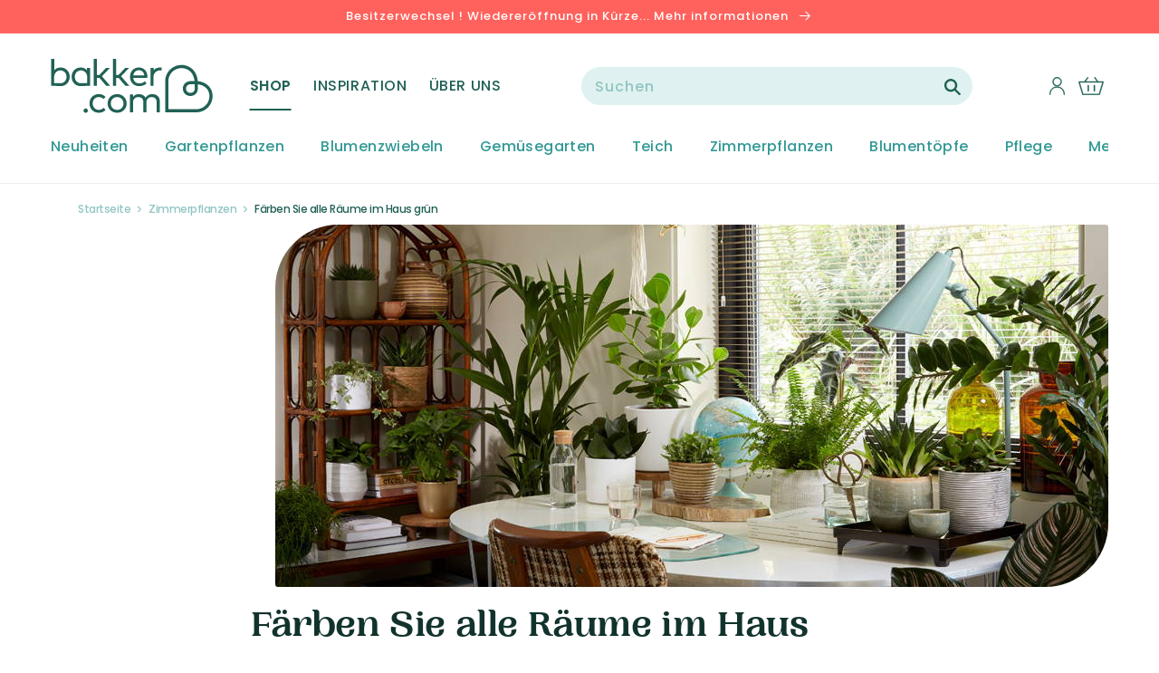

--- FILE ---
content_type: text/html; charset=utf-8
request_url: https://de-ch.bakker.com/blogs/zimmerpflanzen/farben-sie-alle-raume-im-haus-grun
body_size: 41963
content:
<!doctype html>
<html class="no-js" lang="de">
  <head>
    <meta charset="utf-8">
    <meta http-equiv="X-UA-Compatible" content="IE=edge">
    <meta name="viewport" content="width=device-width,initial-scale=1">
    <meta name="theme-color" content="">
    <title>
Färben Sie alle Räume im Haus grün &ndash; Bakker.com
</title>
    <meta name="description" content="
Wussten Sie, dass Pflanzen nicht nur im Wohnzimmer, sondern auch im Rest des Hauses gut gedeihen? Schauen Sie sich unsere Empfehlungen für das jeweilige Zimmer an und färben Sie Ihr ganzes Haus grün.
">
    <link rel="preconnect" href="https://cdn.shopify.com">
<link rel="dns-prefetch" href="https://www.google.com">
<link rel="dns-prefetch" href="https://www.google.nl">
<link rel="dns-prefetch" href="https://www.google-analytics.com">
<link rel="dns-prefetch" href="https://fonts.gstatic.com">
<link rel="dns-prefetch" href="https://www.facebook.com">
<link rel="dns-prefetch" href="https://connect.facebook.net">
<link rel="dns-prefetch" href="https://s3.amazonaws.com">

    <link rel="canonical" href="https://de-ch.bakker.com/blogs/zimmerpflanzen/farben-sie-alle-raume-im-haus-grun">
    



<meta property="og:site_name" content="Bakker.com">
<meta property="og:url" content="https://de-ch.bakker.com/blogs/zimmerpflanzen/farben-sie-alle-raume-im-haus-grun">
<meta property="og:title" content="Färben Sie alle Räume im Haus grün">
<meta property="og:type" content="article">
<meta property="og:description" content="
  






  Im Allgemeinen denkt man bei Pflanzen in der Regel schnell an Garten, Balkon, Terrasse oder Wohnzimmer. Eigentlich ist das ziemlich verrückt, denn Pflanzen können im Grunde überall stehen. Es gibt zum Beispiel Pflanzen, die sich perfekt für das Bad, das Schlafzimmer oder sogar für die Toilette eignen. Wir zeigen Ihnen, wie Sie jedem Raum im Haus eine grüne Note verleihen und welche Pflanzen Sie dafür am besten verwenden können.




  Der Flur 






  
    
      
    
  
  
  
  





  Das erste Zimmer im Haus, das Ihre Gäste oft zu sehen bekommen, ist der Flur. Oftmals steht dort nur das Notwendigste, wie eine Garderobe und eventuell noch ein Schuhschrank, aber wie wäre es mit einem grünen Blickfang in diesem Raum? Damit machen Sie die Ankunft in Ihrem Haus etwas grüner.Haben Sie einen großen Flur mit ein paar kahlen Ecken? Dann ziehen Sie zum Beispiel eine Dieffenbachia 'Camilla‘ in Betracht. Diese Pflanze lässt Ihren Flur durch ihre verschiedenen Grüntöne erstrahlen. Es ist wichtig, dass die Dieffenbachia genügend Licht bekommt. Haben Sie einen kleineren Flur in den wenig Licht fällt? Dann empfehlen wir die Pfannkuchenpflanze. Stellen Sie sie zum Beispiel auf einen Pflanzenständer, um sie ins Rampenlicht zu stellen. Der große Vorteil dieser Pflanze ist, dass sie auch Schatten verträgt. Ideal für einen dunklen Flur!




  Das Wohnzimmer 






  
    
      
    
  
  
  
  





  
Dies ist vielleicht der wichtigste Raum im Haus, weil man hier den größten Teil des Tages verbringt. Deshalb ist es wichtig, dass Sie Pflanzen finden, die Ihrem Geschmack entsprechen. Wollen Sie eine Dracaena, die Ihr Wohnzimmer großartig und grün aussehen lässt? Oder bevorzugen Sie eine dekorative Orchidee für die Fensterbank oder den Esstisch? Denken Sie auch an weniger offensichtliche Orte. Zum Beispiel können Hängepflanzen an der Decke oder an Ihrem Bücherregal eine dschungelartige Atmosphäre in Ihrem Wohnzimmer schaffen. Alles ist möglich!
Tipp! Mag die Pflanze Licht und steht sie am Fenster? Achten Sie darauf, dass das Fenster mindestens 20 Zentimeter höher als die Zimmerpflanze ist, damit die Krone nicht kahl wird.





  Das Schlafzimmer






  
    
      
    
  
  
  
  





  Der Ort, an dem Sie sich schließlich entspannen wollen, ist Ihr Schlafzimmer. Empfehlenswert für diesen Raum sind luftreinigende Pflanzen. Diese Pflanzen nehmen Schadstoffe aus der Luft auf (die z.B. Kopfschmerzen und Schlafprobleme verursachen können) und bauen sie ab. Außerdem regulieren diese Pflanzen die Luftfeuchtigkeit, indem sie Wasserdampf an die Luft abgeben. Eine Empfehlung in Bezug auf luftreinigende Pflanzen ist die Calathea 'Insigne'. Stellen Sie sie in Ihr Schlafzimmer und diese Pflanze wird Ihr Wohnklima verbessern.




  Das Badezimmer 






  
    
      
    
  
  
  
  





  Ein Trend der vergangenen Jahre, der aber sicher nicht falsch ist: Pflanzen im Bad. Schaffen Sie grünes Glück in diesem Raum, indem Sie sie zum Beispiel auf die Fensterbank stellen oder... als Hängepflanze über Ihrem Waschbecken oder Ihrer Badewanne aufhängen! Denken Sie zum Beispiel an den Hasenfußfarn. Wir haben ein ganzes Sortiment von Badezimmerpflanzen, die ganz bestimmt Feuchtigkeit mögen. Somit ist das Badezimmer definitiv der perfekte Raum. Die Sansevieria 'Futura Superba' ist perfekt für Ihre Fensterbank und zudem pflegeleicht. Originell, schön und das ultimative grüne Gefühl von früh morgens bis zum Schlafengehen.




  Die Toilette






  
    
      
    
  
  
  
  





  
Auf der Toilette ist der letzte Platz, an dem man Pflanzen erwarten würde, aber natürlich kann man auch dort Pflanzen aufstellen. Die Toilette ist ein Ort, an dem man schnell vergisst, die Pflanzen zu gießen. Außerdem brauchen viele Pflanzen Sonnenlicht, um gut zu blühen. Wir haben die Lösung, nämlich eine schöne künstliche Pflanze! Bakker.com hat ein großes Sortiment an künstlichen Pflanzen, die sich perfekt dazu eignen, Ihrer Toilette eine grüne Atmosphäre zu verleihen. Zum Beispiel können Sie die künstliche Tradescantia von Mica perfekt von der Decke Ihrer Toilette hängen lassen. Haben Sie eine geräumige Toilette mit etwas mehr Platz? Dann entscheiden Sie sich für die künstliche Begonie von Mica. Diese farbenfrohe Pflanze eignet sich perfekt für die Fensterbank und macht sich auch in der Nähe des Waschbeckens gut. Setzen Sie doch eher auf echtes Grün in Ihrem Haus? Dann nehmen Sie einen Kaktus und/oder eine Sukkulente. Hierbei handelt es sich um starke Pflanzen, die wenig oder kein Licht benötigen.
Sie suchen Zimmerpflanzen für den Außenbereich? Als Grünspezialist wissen wir alles darüber! Lesen Sie hier weiter.  





  
      Sehen Sie sich unser Sortiment Zimmerpflanzen 
  



  






"><meta property="og:image" content="http://de-ch.bakker.com/cdn/shop/articles/unnamed_f53ad6f7-f013-4bce-a2e5-0418434347e2.jpg?v=1652691119">
      <meta property="og:image:secure_url" content="https://de-ch.bakker.com/cdn/shop/articles/unnamed_f53ad6f7-f013-4bce-a2e5-0418434347e2.jpg?v=1652691119">
      <meta property="og:image:width" content="920">
      <meta property="og:image:height" content="400">
      <meta property="og:image:alt" content="Färben Sie alle Räume im Haus grün">

<meta name="twitter:site" content="@">
<meta name="twitter:card" content="summary_large_image">
<meta name="twitter:title" content="Färben Sie alle Räume im Haus grün">
<meta name="twitter:description" content="
  






  Im Allgemeinen denkt man bei Pflanzen in der Regel schnell an Garten, Balkon, Terrasse oder Wohnzimmer. Eigentlich ist das ziemlich verrückt, denn Pflanzen können im Grunde überall stehen. Es gibt zum Beispiel Pflanzen, die sich perfekt für das Bad, das Schlafzimmer oder sogar für die Toilette eignen. Wir zeigen Ihnen, wie Sie jedem Raum im Haus eine grüne Note verleihen und welche Pflanzen Sie dafür am besten verwenden können.




  Der Flur 






  
    
      
    
  
  
  
  





  Das erste Zimmer im Haus, das Ihre Gäste oft zu sehen bekommen, ist der Flur. Oftmals steht dort nur das Notwendigste, wie eine Garderobe und eventuell noch ein Schuhschrank, aber wie wäre es mit einem grünen Blickfang in diesem Raum? Damit machen Sie die Ankunft in Ihrem Haus etwas grüner.Haben Sie einen großen Flur mit ein paar kahlen Ecken? Dann ziehen Sie zum Beispiel eine Dieffenbachia 'Camilla‘ in Betracht. Diese Pflanze lässt Ihren Flur durch ihre verschiedenen Grüntöne erstrahlen. Es ist wichtig, dass die Dieffenbachia genügend Licht bekommt. Haben Sie einen kleineren Flur in den wenig Licht fällt? Dann empfehlen wir die Pfannkuchenpflanze. Stellen Sie sie zum Beispiel auf einen Pflanzenständer, um sie ins Rampenlicht zu stellen. Der große Vorteil dieser Pflanze ist, dass sie auch Schatten verträgt. Ideal für einen dunklen Flur!




  Das Wohnzimmer 






  
    
      
    
  
  
  
  





  
Dies ist vielleicht der wichtigste Raum im Haus, weil man hier den größten Teil des Tages verbringt. Deshalb ist es wichtig, dass Sie Pflanzen finden, die Ihrem Geschmack entsprechen. Wollen Sie eine Dracaena, die Ihr Wohnzimmer großartig und grün aussehen lässt? Oder bevorzugen Sie eine dekorative Orchidee für die Fensterbank oder den Esstisch? Denken Sie auch an weniger offensichtliche Orte. Zum Beispiel können Hängepflanzen an der Decke oder an Ihrem Bücherregal eine dschungelartige Atmosphäre in Ihrem Wohnzimmer schaffen. Alles ist möglich!
Tipp! Mag die Pflanze Licht und steht sie am Fenster? Achten Sie darauf, dass das Fenster mindestens 20 Zentimeter höher als die Zimmerpflanze ist, damit die Krone nicht kahl wird.





  Das Schlafzimmer






  
    
      
    
  
  
  
  





  Der Ort, an dem Sie sich schließlich entspannen wollen, ist Ihr Schlafzimmer. Empfehlenswert für diesen Raum sind luftreinigende Pflanzen. Diese Pflanzen nehmen Schadstoffe aus der Luft auf (die z.B. Kopfschmerzen und Schlafprobleme verursachen können) und bauen sie ab. Außerdem regulieren diese Pflanzen die Luftfeuchtigkeit, indem sie Wasserdampf an die Luft abgeben. Eine Empfehlung in Bezug auf luftreinigende Pflanzen ist die Calathea 'Insigne'. Stellen Sie sie in Ihr Schlafzimmer und diese Pflanze wird Ihr Wohnklima verbessern.




  Das Badezimmer 






  
    
      
    
  
  
  
  





  Ein Trend der vergangenen Jahre, der aber sicher nicht falsch ist: Pflanzen im Bad. Schaffen Sie grünes Glück in diesem Raum, indem Sie sie zum Beispiel auf die Fensterbank stellen oder... als Hängepflanze über Ihrem Waschbecken oder Ihrer Badewanne aufhängen! Denken Sie zum Beispiel an den Hasenfußfarn. Wir haben ein ganzes Sortiment von Badezimmerpflanzen, die ganz bestimmt Feuchtigkeit mögen. Somit ist das Badezimmer definitiv der perfekte Raum. Die Sansevieria 'Futura Superba' ist perfekt für Ihre Fensterbank und zudem pflegeleicht. Originell, schön und das ultimative grüne Gefühl von früh morgens bis zum Schlafengehen.




  Die Toilette






  
    
      
    
  
  
  
  





  
Auf der Toilette ist der letzte Platz, an dem man Pflanzen erwarten würde, aber natürlich kann man auch dort Pflanzen aufstellen. Die Toilette ist ein Ort, an dem man schnell vergisst, die Pflanzen zu gießen. Außerdem brauchen viele Pflanzen Sonnenlicht, um gut zu blühen. Wir haben die Lösung, nämlich eine schöne künstliche Pflanze! Bakker.com hat ein großes Sortiment an künstlichen Pflanzen, die sich perfekt dazu eignen, Ihrer Toilette eine grüne Atmosphäre zu verleihen. Zum Beispiel können Sie die künstliche Tradescantia von Mica perfekt von der Decke Ihrer Toilette hängen lassen. Haben Sie eine geräumige Toilette mit etwas mehr Platz? Dann entscheiden Sie sich für die künstliche Begonie von Mica. Diese farbenfrohe Pflanze eignet sich perfekt für die Fensterbank und macht sich auch in der Nähe des Waschbeckens gut. Setzen Sie doch eher auf echtes Grün in Ihrem Haus? Dann nehmen Sie einen Kaktus und/oder eine Sukkulente. Hierbei handelt es sich um starke Pflanzen, die wenig oder kein Licht benötigen.
Sie suchen Zimmerpflanzen für den Außenbereich? Als Grünspezialist wissen wir alles darüber! Lesen Sie hier weiter.  





  
      Sehen Sie sich unser Sortiment Zimmerpflanzen 
  



  






">

    
    <script>window.performance && window.performance.mark && window.performance.mark('shopify.content_for_header.start');</script><meta id="shopify-digital-wallet" name="shopify-digital-wallet" content="/21541093476/digital_wallets/dialog">
<link rel="alternate" type="application/atom+xml" title="Feed" href="/blogs/zimmerpflanzen.atom" />
<script async="async" src="/checkouts/internal/preloads.js?locale=de-CH"></script>
<script id="shopify-features" type="application/json">{"accessToken":"c94c1f129bbe644466d0a410257076ad","betas":["rich-media-storefront-analytics"],"domain":"de-ch.bakker.com","predictiveSearch":true,"shopId":21541093476,"locale":"de"}</script>
<script>var Shopify = Shopify || {};
Shopify.shop = "bakker-de-ch.myshopify.com";
Shopify.locale = "de";
Shopify.currency = {"active":"CHF","rate":"1.0"};
Shopify.country = "CH";
Shopify.theme = {"name":"Bakker-Unified-Design 1.7.0","id":121989496920,"schema_name":"Bakker-Unified-Design","schema_version":"1.7.0","theme_store_id":null,"role":"main"};
Shopify.theme.handle = "null";
Shopify.theme.style = {"id":null,"handle":null};
Shopify.cdnHost = "de-ch.bakker.com/cdn";
Shopify.routes = Shopify.routes || {};
Shopify.routes.root = "/";</script>
<script type="module">!function(o){(o.Shopify=o.Shopify||{}).modules=!0}(window);</script>
<script>!function(o){function n(){var o=[];function n(){o.push(Array.prototype.slice.apply(arguments))}return n.q=o,n}var t=o.Shopify=o.Shopify||{};t.loadFeatures=n(),t.autoloadFeatures=n()}(window);</script>
<script id="shop-js-analytics" type="application/json">{"pageType":"article"}</script>
<script defer="defer" async type="module" src="//de-ch.bakker.com/cdn/shopifycloud/shop-js/modules/v2/client.init-shop-cart-sync_BxliUFcT.de.esm.js"></script>
<script defer="defer" async type="module" src="//de-ch.bakker.com/cdn/shopifycloud/shop-js/modules/v2/chunk.common_D4c7gLTG.esm.js"></script>
<script type="module">
  await import("//de-ch.bakker.com/cdn/shopifycloud/shop-js/modules/v2/client.init-shop-cart-sync_BxliUFcT.de.esm.js");
await import("//de-ch.bakker.com/cdn/shopifycloud/shop-js/modules/v2/chunk.common_D4c7gLTG.esm.js");

  window.Shopify.SignInWithShop?.initShopCartSync?.({"fedCMEnabled":true,"windoidEnabled":true});

</script>
<script>(function() {
  var isLoaded = false;
  function asyncLoad() {
    if (isLoaded) return;
    isLoaded = true;
    var urls = ["https:\/\/instafeed.nfcube.com\/cdn\/c1174f09d997714aabdd9adf1a850ea5.js?shop=bakker-de-ch.myshopify.com"];
    for (var i = 0; i < urls.length; i++) {
      var s = document.createElement('script');
      s.type = 'text/javascript';
      s.async = true;
      s.src = urls[i];
      var x = document.getElementsByTagName('script')[0];
      x.parentNode.insertBefore(s, x);
    }
  };
  if(window.attachEvent) {
    window.attachEvent('onload', asyncLoad);
  } else {
    window.addEventListener('load', asyncLoad, false);
  }
})();</script>
<script id="__st">var __st={"a":21541093476,"offset":3600,"reqid":"4a012c03-90dd-45e0-b3aa-101d1317cdaf-1764208214","pageurl":"de-ch.bakker.com\/blogs\/zimmerpflanzen\/farben-sie-alle-raume-im-haus-grun","s":"articles-386534670424","u":"34ea6a87a847","p":"article","rtyp":"article","rid":386534670424};</script>
<script>window.ShopifyPaypalV4VisibilityTracking = true;</script>
<script id="captcha-bootstrap">!function(){'use strict';const t='contact',e='account',n='new_comment',o=[[t,t],['blogs',n],['comments',n],[t,'customer']],c=[[e,'customer_login'],[e,'guest_login'],[e,'recover_customer_password'],[e,'create_customer']],r=t=>t.map((([t,e])=>`form[action*='/${t}']:not([data-nocaptcha='true']) input[name='form_type'][value='${e}']`)).join(','),a=t=>()=>t?[...document.querySelectorAll(t)].map((t=>t.form)):[];function s(){const t=[...o],e=r(t);return a(e)}const i='password',u='form_key',d=['recaptcha-v3-token','g-recaptcha-response','h-captcha-response',i],f=()=>{try{return window.sessionStorage}catch{return}},m='__shopify_v',_=t=>t.elements[u];function p(t,e,n=!1){try{const o=window.sessionStorage,c=JSON.parse(o.getItem(e)),{data:r}=function(t){const{data:e,action:n}=t;return t[m]||n?{data:e,action:n}:{data:t,action:n}}(c);for(const[e,n]of Object.entries(r))t.elements[e]&&(t.elements[e].value=n);n&&o.removeItem(e)}catch(o){console.error('form repopulation failed',{error:o})}}const l='form_type',E='cptcha';function T(t){t.dataset[E]=!0}const w=window,h=w.document,L='Shopify',v='ce_forms',y='captcha';let A=!1;((t,e)=>{const n=(g='f06e6c50-85a8-45c8-87d0-21a2b65856fe',I='https://cdn.shopify.com/shopifycloud/storefront-forms-hcaptcha/ce_storefront_forms_captcha_hcaptcha.v1.5.2.iife.js',D={infoText:'Durch hCaptcha geschützt',privacyText:'Datenschutz',termsText:'Allgemeine Geschäftsbedingungen'},(t,e,n)=>{const o=w[L][v],c=o.bindForm;if(c)return c(t,g,e,D).then(n);var r;o.q.push([[t,g,e,D],n]),r=I,A||(h.body.append(Object.assign(h.createElement('script'),{id:'captcha-provider',async:!0,src:r})),A=!0)});var g,I,D;w[L]=w[L]||{},w[L][v]=w[L][v]||{},w[L][v].q=[],w[L][y]=w[L][y]||{},w[L][y].protect=function(t,e){n(t,void 0,e),T(t)},Object.freeze(w[L][y]),function(t,e,n,w,h,L){const[v,y,A,g]=function(t,e,n){const i=e?o:[],u=t?c:[],d=[...i,...u],f=r(d),m=r(i),_=r(d.filter((([t,e])=>n.includes(e))));return[a(f),a(m),a(_),s()]}(w,h,L),I=t=>{const e=t.target;return e instanceof HTMLFormElement?e:e&&e.form},D=t=>v().includes(t);t.addEventListener('submit',(t=>{const e=I(t);if(!e)return;const n=D(e)&&!e.dataset.hcaptchaBound&&!e.dataset.recaptchaBound,o=_(e),c=g().includes(e)&&(!o||!o.value);(n||c)&&t.preventDefault(),c&&!n&&(function(t){try{if(!f())return;!function(t){const e=f();if(!e)return;const n=_(t);if(!n)return;const o=n.value;o&&e.removeItem(o)}(t);const e=Array.from(Array(32),(()=>Math.random().toString(36)[2])).join('');!function(t,e){_(t)||t.append(Object.assign(document.createElement('input'),{type:'hidden',name:u})),t.elements[u].value=e}(t,e),function(t,e){const n=f();if(!n)return;const o=[...t.querySelectorAll(`input[type='${i}']`)].map((({name:t})=>t)),c=[...d,...o],r={};for(const[a,s]of new FormData(t).entries())c.includes(a)||(r[a]=s);n.setItem(e,JSON.stringify({[m]:1,action:t.action,data:r}))}(t,e)}catch(e){console.error('failed to persist form',e)}}(e),e.submit())}));const S=(t,e)=>{t&&!t.dataset[E]&&(n(t,e.some((e=>e===t))),T(t))};for(const o of['focusin','change'])t.addEventListener(o,(t=>{const e=I(t);D(e)&&S(e,y())}));const B=e.get('form_key'),M=e.get(l),P=B&&M;t.addEventListener('DOMContentLoaded',(()=>{const t=y();if(P)for(const e of t)e.elements[l].value===M&&p(e,B);[...new Set([...A(),...v().filter((t=>'true'===t.dataset.shopifyCaptcha))])].forEach((e=>S(e,t)))}))}(h,new URLSearchParams(w.location.search),n,t,e,['guest_login'])})(!0,!0)}();</script>
<script integrity="sha256-52AcMU7V7pcBOXWImdc/TAGTFKeNjmkeM1Pvks/DTgc=" data-source-attribution="shopify.loadfeatures" defer="defer" src="//de-ch.bakker.com/cdn/shopifycloud/storefront/assets/storefront/load_feature-81c60534.js" crossorigin="anonymous"></script>
<script data-source-attribution="shopify.dynamic_checkout.dynamic.init">var Shopify=Shopify||{};Shopify.PaymentButton=Shopify.PaymentButton||{isStorefrontPortableWallets:!0,init:function(){window.Shopify.PaymentButton.init=function(){};var t=document.createElement("script");t.src="https://de-ch.bakker.com/cdn/shopifycloud/portable-wallets/latest/portable-wallets.de.js",t.type="module",document.head.appendChild(t)}};
</script>
<script data-source-attribution="shopify.dynamic_checkout.buyer_consent">
  function portableWalletsHideBuyerConsent(e){var t=document.getElementById("shopify-buyer-consent"),n=document.getElementById("shopify-subscription-policy-button");t&&n&&(t.classList.add("hidden"),t.setAttribute("aria-hidden","true"),n.removeEventListener("click",e))}function portableWalletsShowBuyerConsent(e){var t=document.getElementById("shopify-buyer-consent"),n=document.getElementById("shopify-subscription-policy-button");t&&n&&(t.classList.remove("hidden"),t.removeAttribute("aria-hidden"),n.addEventListener("click",e))}window.Shopify?.PaymentButton&&(window.Shopify.PaymentButton.hideBuyerConsent=portableWalletsHideBuyerConsent,window.Shopify.PaymentButton.showBuyerConsent=portableWalletsShowBuyerConsent);
</script>
<script data-source-attribution="shopify.dynamic_checkout.cart.bootstrap">document.addEventListener("DOMContentLoaded",(function(){function t(){return document.querySelector("shopify-accelerated-checkout-cart, shopify-accelerated-checkout")}if(t())Shopify.PaymentButton.init();else{new MutationObserver((function(e,n){t()&&(Shopify.PaymentButton.init(),n.disconnect())})).observe(document.body,{childList:!0,subtree:!0})}}));
</script>

<script>window.performance && window.performance.mark && window.performance.mark('shopify.content_for_header.end');</script>

    
    <script src="https://smarteucookiebanner.upsell-apps.com/gdpr_adapter.js?shop=bakker-de-ch.myshopify.com" type="application/javascript"></script>
    <script id="GDPR-GTM">
  function GPDRready() {

    // Load Google Tag Manager scripts from settings
    
  // <!-- Google Tag Manager -->
(function(w,d,s,l,i){w[l]=w[l]||[];w[l].push({'gtm.start':
new Date().getTime(),event:'gtm.js'});var f=d.getElementsByTagName(s)[0],
j=d.createElement(s),dl=l!='dataLayer'?'&l='+l:'';j.async=true;j.src=
'https://www.googletagmanager.com/gtm.js?id='+i+dl;f.parentNode.insertBefore(j,f);
})(window,document,'script','dataLayer','GTM-WMS7VVB');
// <!-- End Google Tag Manager -->
  // console.log('GTM loaded');

  }

  if (window.GDPR) {

    GDPR.ready(function(){
      // Consent is granted so run all functions
      GPDRready();
    })
  };
</script>

<link rel="icon" type="image/png" href="//de-ch.bakker.com/cdn/shop/files/heart.png?crop=center&height=32&v=1645446735&width=32"><link rel="preconnect" href="https://fonts.shopifycdn.com" crossorigin>
      <meta name="description" content="Wussten Sie, dass Pflanzen nicht nur im Wohnzimmer, sondern auch im Rest des Hauses gut gedeihen? Schauen Sie sich unsere Empfehlungen für das jeweilige Zimmer an und färben Sie Ihr ganzes Haus grün.">
    

    

<meta property="og:site_name" content="Bakker.com | Schweiz">
<meta property="og:url" content="https://de-ch.bakker.com/blogs/zimmerpflanzen/farben-sie-alle-raume-im-haus-grun">
<meta property="og:title" content="Färben Sie alle Räume im Haus grün">
<meta property="og:type" content="article">
<meta property="og:description" content="Wussten Sie, dass Pflanzen nicht nur im Wohnzimmer, sondern auch im Rest des Hauses gut gedeihen? Schauen Sie sich unsere Empfehlungen für das jeweilige Zimmer an und färben Sie Ihr ganzes Haus grün."><meta property="og:image" content="http://de-ch.bakker.com/cdn/shop/articles/unnamed_f53ad6f7-f013-4bce-a2e5-0418434347e2.jpg?v=1652691119">
  <meta property="og:image:secure_url" content="https://de-ch.bakker.com/cdn/shop/articles/unnamed_f53ad6f7-f013-4bce-a2e5-0418434347e2.jpg?v=1652691119">
  <meta property="og:image:width" content="920">
  <meta property="og:image:height" content="400"><meta name="twitter:card" content="summary_large_image">
<meta name="twitter:title" content="Färben Sie alle Räume im Haus grün">
<meta name="twitter:description" content="Wussten Sie, dass Pflanzen nicht nur im Wohnzimmer, sondern auch im Rest des Hauses gut gedeihen? Schauen Sie sich unsere Empfehlungen für das jeweilige Zimmer an und färben Sie Ihr ganzes Haus grün.">


    <script src="//de-ch.bakker.com/cdn/shop/t/83/assets/global.js?v=177354290055380385391663324034" defer="defer"></script>

    <style data-shopify>
      @font-face {
  font-family: Poppins;
  font-weight: 500;
  font-style: normal;
  font-display: swap;
  src: url("//de-ch.bakker.com/cdn/fonts/poppins/poppins_n5.ad5b4b72b59a00358afc706450c864c3c8323842.woff2") format("woff2"),
       url("//de-ch.bakker.com/cdn/fonts/poppins/poppins_n5.33757fdf985af2d24b32fcd84c9a09224d4b2c39.woff") format("woff");
}

      @font-face {
  font-family: Poppins;
  font-weight: 700;
  font-style: normal;
  font-display: swap;
  src: url("//de-ch.bakker.com/cdn/fonts/poppins/poppins_n7.56758dcf284489feb014a026f3727f2f20a54626.woff2") format("woff2"),
       url("//de-ch.bakker.com/cdn/fonts/poppins/poppins_n7.f34f55d9b3d3205d2cd6f64955ff4b36f0cfd8da.woff") format("woff");
}

      @font-face {
  font-family: Poppins;
  font-weight: 500;
  font-style: italic;
  font-display: swap;
  src: url("//de-ch.bakker.com/cdn/fonts/poppins/poppins_i5.6acfce842c096080e34792078ef3cb7c3aad24d4.woff2") format("woff2"),
       url("//de-ch.bakker.com/cdn/fonts/poppins/poppins_i5.a49113e4fe0ad7fd7716bd237f1602cbec299b3c.woff") format("woff");
}

      @font-face {
  font-family: Poppins;
  font-weight: 700;
  font-style: italic;
  font-display: swap;
  src: url("//de-ch.bakker.com/cdn/fonts/poppins/poppins_i7.42fd71da11e9d101e1e6c7932199f925f9eea42d.woff2") format("woff2"),
       url("//de-ch.bakker.com/cdn/fonts/poppins/poppins_i7.ec8499dbd7616004e21155106d13837fff4cf556.woff") format("woff");
}

      @font-face {
  font-family: Merriweather;
  font-weight: 700;
  font-style: normal;
  font-display: swap;
  src: url("//de-ch.bakker.com/cdn/fonts/merriweather/merriweather_n7.19270b7a7a551caaabc4ca9d96160fde1ff78390.woff2") format("woff2"),
       url("//de-ch.bakker.com/cdn/fonts/merriweather/merriweather_n7.cd38b457ece1a89976a4da2d642ece091dc8235f.woff") format("woff");
}

      @font-face {
  font-family: Poppins;
  font-weight: 400;
  font-style: normal;
  font-display: swap;
  src: url("//de-ch.bakker.com/cdn/fonts/poppins/poppins_n4.0ba78fa5af9b0e1a374041b3ceaadf0a43b41362.woff2") format("woff2"),
       url("//de-ch.bakker.com/cdn/fonts/poppins/poppins_n4.214741a72ff2596839fc9760ee7a770386cf16ca.woff") format("woff");
}

      @font-face {
  font-family: Poppins;
  font-weight: 600;
  font-style: normal;
  font-display: swap;
  src: url("//de-ch.bakker.com/cdn/fonts/poppins/poppins_n6.aa29d4918bc243723d56b59572e18228ed0786f6.woff2") format("woff2"),
       url("//de-ch.bakker.com/cdn/fonts/poppins/poppins_n6.5f815d845fe073750885d5b7e619ee00e8111208.woff") format("woff");
}


      :root {
        --font-body-family: Poppins, sans-serif;
        --font-body-style: normal;
        --font-body-weight: 500;

        --font-heading-family: 'PP Woodland', serif;
        --font-heading-style: normal;
        --font-heading-weight: '700';

        --font-body-scale: 1.0;
        --font-heading-scale: 1.0;

        --color-base-text: 18, 51, 45;
        --color-base-background-1: 255, 255, 255;
        --color-base-background-2: 243, 243, 243;
        --color-base-background-3: 255, 245, 242;
        --color-base-background-4: 243, 243, 243;
        --color-base-solid-button-labels: 255, 255, 255;
        --color-base-outline-button-labels: 255, 255, 255;
        --color-base-accent-1: 33, 97, 85;
        --color-base-accent-2: 255, 97, 92;
        --color-base-accent-3: 51, 153, 149;
        --payment-terms-background-color: #FFFFFF;

        --gradient-base-background-1: #FFFFFF;
        --gradient-base-background-2: #F3F3F3;
        --gradient-base-accent-1: #216155;
        --gradient-base-accent-2: #ff615c;

        --page-width: 144rem;
        --page-width-margin: 0rem;
      }

      *,
      *::before,
      *::after {
        box-sizing: inherit;
      }

      html {
        box-sizing: border-box;
        font-size: calc(var(--font-body-scale) * 62.5%);
        height: 100%;
      }

      body {
        display: grid;
        grid-template-rows: auto auto 1fr auto;
        grid-template-columns: 100%;
        min-height: 100%;
        margin: 0;
        font-size: 1.4rem;
        letter-spacing: 0.06rem;
        line-height: calc(1 + 0.8 / var(--font-body-scale));
        font-family: var(--font-body-family);
        font-style: var(--font-body-style);
        font-weight: var(--font-body-weight);
      }

      @media screen and (min-width: 750px) {
        body {
          font-size: 1.4rem;
        }
      }
    </style>

    <link href="//de-ch.bakker.com/cdn/shop/t/83/assets/base.css?v=80165172265519853441663324030" rel="stylesheet" type="text/css" media="all" />

    <link href="//de-ch.bakker.com/cdn/shop/t/83/assets/component-loading-overlay.css?v=167310470843593579841663324034" rel="stylesheet" type="text/css" media="all" />
    <link href="//de-ch.bakker.com/cdn/shop/t/83/assets/cart-items.css?v=69135376929553261761663324026" rel="stylesheet" type="text/css" media="all" />
    <link href="//de-ch.bakker.com/cdn/shop/t/83/assets/component-cart-items.css?v=87084342005438746681663324031" rel="stylesheet" type="text/css" media="all" />

    <link href="//de-ch.bakker.com/cdn/shop/t/83/assets/component-list-menu.css?v=179765720779184700151663324033" rel="stylesheet" type="text/css" media="all" />
    <link href="//de-ch.bakker.com/cdn/shop/t/83/assets/component-search.css?v=119625060713294480381663324026" rel="stylesheet" type="text/css" media="all" />
    <link href="//de-ch.bakker.com/cdn/shop/t/83/assets/component-menu-drawer.css?v=181476021319627726751663324035" rel="stylesheet" type="text/css" media="all" />

    <link href="//de-ch.bakker.com/cdn/shop/t/83/assets/component-header-custom.css?v=2260445486806959421663324029" rel="stylesheet" type="text/css" media="all" />
    <link href="//de-ch.bakker.com/cdn/shop/t/83/assets/component-header-usp-bar.css?v=84827449354405473521663324030" rel="stylesheet" type="text/css" media="all" />

    <link href="//de-ch.bakker.com/cdn/shop/t/83/assets/component-cart-drawer.css?v=173080273141140853131663324030" rel="stylesheet" type="text/css" media="all" />

    <link href="//de-ch.bakker.com/cdn/shop/t/83/assets/component-slider.css?v=147803281442551641991663324027" rel="stylesheet" type="text/css" media="all" />
    <link href="//de-ch.bakker.com/cdn/shop/t/83/assets/component-card.css?v=147328761018345747211663324030" rel="stylesheet" type="text/css" media="all" />

    <link href="//de-ch.bakker.com/cdn/shop/t/83/assets/tweakwise-recommendations.css?v=142371299324010087171663324034" rel="stylesheet" type="text/css" media="all" />
<link rel="preload" as="font" href="//de-ch.bakker.com/cdn/fonts/poppins/poppins_n5.ad5b4b72b59a00358afc706450c864c3c8323842.woff2" type="font/woff2" crossorigin><link rel="preload" as="font" href="//de-ch.bakker.com/cdn/fonts/merriweather/merriweather_n7.19270b7a7a551caaabc4ca9d96160fde1ff78390.woff2" type="font/woff2" crossorigin><link rel="stylesheet" href="//de-ch.bakker.com/cdn/shop/t/83/assets/component-predictive-search.css?v=113134481660550274441663324038" media="print" onload="this.media='all'"><script>document.documentElement.className = document.documentElement.className.replace('no-js', 'js');
    if (Shopify.designMode) {
      document.documentElement.classList.add('shopify-design-mode');
    }
    </script>

  
  

<script type="text/javascript">
  
    window.SHG_CUSTOMER = null;
  
</script>








  
<meta name="shogun_placeholder" content="shogun_placeholder" />





<link href="https://monorail-edge.shopifysvc.com" rel="dns-prefetch">
<script>(function(){if ("sendBeacon" in navigator && "performance" in window) {try {var session_token_from_headers = performance.getEntriesByType('navigation')[0].serverTiming.find(x => x.name == '_s').description;} catch {var session_token_from_headers = undefined;}var session_cookie_matches = document.cookie.match(/_shopify_s=([^;]*)/);var session_token_from_cookie = session_cookie_matches && session_cookie_matches.length === 2 ? session_cookie_matches[1] : "";var session_token = session_token_from_headers || session_token_from_cookie || "";function handle_abandonment_event(e) {var entries = performance.getEntries().filter(function(entry) {return /monorail-edge.shopifysvc.com/.test(entry.name);});if (!window.abandonment_tracked && entries.length === 0) {window.abandonment_tracked = true;var currentMs = Date.now();var navigation_start = performance.timing.navigationStart;var payload = {shop_id: 21541093476,url: window.location.href,navigation_start,duration: currentMs - navigation_start,session_token,page_type: "article"};window.navigator.sendBeacon("https://monorail-edge.shopifysvc.com/v1/produce", JSON.stringify({schema_id: "online_store_buyer_site_abandonment/1.1",payload: payload,metadata: {event_created_at_ms: currentMs,event_sent_at_ms: currentMs}}));}}window.addEventListener('pagehide', handle_abandonment_event);}}());</script>
<script id="web-pixels-manager-setup">(function e(e,d,r,n,o){if(void 0===o&&(o={}),!Boolean(null===(a=null===(i=window.Shopify)||void 0===i?void 0:i.analytics)||void 0===a?void 0:a.replayQueue)){var i,a;window.Shopify=window.Shopify||{};var t=window.Shopify;t.analytics=t.analytics||{};var s=t.analytics;s.replayQueue=[],s.publish=function(e,d,r){return s.replayQueue.push([e,d,r]),!0};try{self.performance.mark("wpm:start")}catch(e){}var l=function(){var e={modern:/Edge?\/(1{2}[4-9]|1[2-9]\d|[2-9]\d{2}|\d{4,})\.\d+(\.\d+|)|Firefox\/(1{2}[4-9]|1[2-9]\d|[2-9]\d{2}|\d{4,})\.\d+(\.\d+|)|Chrom(ium|e)\/(9{2}|\d{3,})\.\d+(\.\d+|)|(Maci|X1{2}).+ Version\/(15\.\d+|(1[6-9]|[2-9]\d|\d{3,})\.\d+)([,.]\d+|)( \(\w+\)|)( Mobile\/\w+|) Safari\/|Chrome.+OPR\/(9{2}|\d{3,})\.\d+\.\d+|(CPU[ +]OS|iPhone[ +]OS|CPU[ +]iPhone|CPU IPhone OS|CPU iPad OS)[ +]+(15[._]\d+|(1[6-9]|[2-9]\d|\d{3,})[._]\d+)([._]\d+|)|Android:?[ /-](13[3-9]|1[4-9]\d|[2-9]\d{2}|\d{4,})(\.\d+|)(\.\d+|)|Android.+Firefox\/(13[5-9]|1[4-9]\d|[2-9]\d{2}|\d{4,})\.\d+(\.\d+|)|Android.+Chrom(ium|e)\/(13[3-9]|1[4-9]\d|[2-9]\d{2}|\d{4,})\.\d+(\.\d+|)|SamsungBrowser\/([2-9]\d|\d{3,})\.\d+/,legacy:/Edge?\/(1[6-9]|[2-9]\d|\d{3,})\.\d+(\.\d+|)|Firefox\/(5[4-9]|[6-9]\d|\d{3,})\.\d+(\.\d+|)|Chrom(ium|e)\/(5[1-9]|[6-9]\d|\d{3,})\.\d+(\.\d+|)([\d.]+$|.*Safari\/(?![\d.]+ Edge\/[\d.]+$))|(Maci|X1{2}).+ Version\/(10\.\d+|(1[1-9]|[2-9]\d|\d{3,})\.\d+)([,.]\d+|)( \(\w+\)|)( Mobile\/\w+|) Safari\/|Chrome.+OPR\/(3[89]|[4-9]\d|\d{3,})\.\d+\.\d+|(CPU[ +]OS|iPhone[ +]OS|CPU[ +]iPhone|CPU IPhone OS|CPU iPad OS)[ +]+(10[._]\d+|(1[1-9]|[2-9]\d|\d{3,})[._]\d+)([._]\d+|)|Android:?[ /-](13[3-9]|1[4-9]\d|[2-9]\d{2}|\d{4,})(\.\d+|)(\.\d+|)|Mobile Safari.+OPR\/([89]\d|\d{3,})\.\d+\.\d+|Android.+Firefox\/(13[5-9]|1[4-9]\d|[2-9]\d{2}|\d{4,})\.\d+(\.\d+|)|Android.+Chrom(ium|e)\/(13[3-9]|1[4-9]\d|[2-9]\d{2}|\d{4,})\.\d+(\.\d+|)|Android.+(UC? ?Browser|UCWEB|U3)[ /]?(15\.([5-9]|\d{2,})|(1[6-9]|[2-9]\d|\d{3,})\.\d+)\.\d+|SamsungBrowser\/(5\.\d+|([6-9]|\d{2,})\.\d+)|Android.+MQ{2}Browser\/(14(\.(9|\d{2,})|)|(1[5-9]|[2-9]\d|\d{3,})(\.\d+|))(\.\d+|)|K[Aa][Ii]OS\/(3\.\d+|([4-9]|\d{2,})\.\d+)(\.\d+|)/},d=e.modern,r=e.legacy,n=navigator.userAgent;return n.match(d)?"modern":n.match(r)?"legacy":"unknown"}(),u="modern"===l?"modern":"legacy",c=(null!=n?n:{modern:"",legacy:""})[u],f=function(e){return[e.baseUrl,"/wpm","/b",e.hashVersion,"modern"===e.buildTarget?"m":"l",".js"].join("")}({baseUrl:d,hashVersion:r,buildTarget:u}),m=function(e){var d=e.version,r=e.bundleTarget,n=e.surface,o=e.pageUrl,i=e.monorailEndpoint;return{emit:function(e){var a=e.status,t=e.errorMsg,s=(new Date).getTime(),l=JSON.stringify({metadata:{event_sent_at_ms:s},events:[{schema_id:"web_pixels_manager_load/3.1",payload:{version:d,bundle_target:r,page_url:o,status:a,surface:n,error_msg:t},metadata:{event_created_at_ms:s}}]});if(!i)return console&&console.warn&&console.warn("[Web Pixels Manager] No Monorail endpoint provided, skipping logging."),!1;try{return self.navigator.sendBeacon.bind(self.navigator)(i,l)}catch(e){}var u=new XMLHttpRequest;try{return u.open("POST",i,!0),u.setRequestHeader("Content-Type","text/plain"),u.send(l),!0}catch(e){return console&&console.warn&&console.warn("[Web Pixels Manager] Got an unhandled error while logging to Monorail."),!1}}}}({version:r,bundleTarget:l,surface:e.surface,pageUrl:self.location.href,monorailEndpoint:e.monorailEndpoint});try{o.browserTarget=l,function(e){var d=e.src,r=e.async,n=void 0===r||r,o=e.onload,i=e.onerror,a=e.sri,t=e.scriptDataAttributes,s=void 0===t?{}:t,l=document.createElement("script"),u=document.querySelector("head"),c=document.querySelector("body");if(l.async=n,l.src=d,a&&(l.integrity=a,l.crossOrigin="anonymous"),s)for(var f in s)if(Object.prototype.hasOwnProperty.call(s,f))try{l.dataset[f]=s[f]}catch(e){}if(o&&l.addEventListener("load",o),i&&l.addEventListener("error",i),u)u.appendChild(l);else{if(!c)throw new Error("Did not find a head or body element to append the script");c.appendChild(l)}}({src:f,async:!0,onload:function(){if(!function(){var e,d;return Boolean(null===(d=null===(e=window.Shopify)||void 0===e?void 0:e.analytics)||void 0===d?void 0:d.initialized)}()){var d=window.webPixelsManager.init(e)||void 0;if(d){var r=window.Shopify.analytics;r.replayQueue.forEach((function(e){var r=e[0],n=e[1],o=e[2];d.publishCustomEvent(r,n,o)})),r.replayQueue=[],r.publish=d.publishCustomEvent,r.visitor=d.visitor,r.initialized=!0}}},onerror:function(){return m.emit({status:"failed",errorMsg:"".concat(f," has failed to load")})},sri:function(e){var d=/^sha384-[A-Za-z0-9+/=]+$/;return"string"==typeof e&&d.test(e)}(c)?c:"",scriptDataAttributes:o}),m.emit({status:"loading"})}catch(e){m.emit({status:"failed",errorMsg:(null==e?void 0:e.message)||"Unknown error"})}}})({shopId: 21541093476,storefrontBaseUrl: "https://de-ch.bakker.com",extensionsBaseUrl: "https://extensions.shopifycdn.com/cdn/shopifycloud/web-pixels-manager",monorailEndpoint: "https://monorail-edge.shopifysvc.com/unstable/produce_batch",surface: "storefront-renderer",enabledBetaFlags: ["2dca8a86"],webPixelsConfigList: [{"id":"164692350","eventPayloadVersion":"v1","runtimeContext":"LAX","scriptVersion":"1","type":"CUSTOM","privacyPurposes":["MARKETING"],"name":"Meta pixel (migrated)"},{"id":"185696638","eventPayloadVersion":"v1","runtimeContext":"LAX","scriptVersion":"1","type":"CUSTOM","privacyPurposes":["ANALYTICS"],"name":"Google Analytics tag (migrated)"},{"id":"shopify-app-pixel","configuration":"{}","eventPayloadVersion":"v1","runtimeContext":"STRICT","scriptVersion":"0450","apiClientId":"shopify-pixel","type":"APP","privacyPurposes":["ANALYTICS","MARKETING"]},{"id":"shopify-custom-pixel","eventPayloadVersion":"v1","runtimeContext":"LAX","scriptVersion":"0450","apiClientId":"shopify-pixel","type":"CUSTOM","privacyPurposes":["ANALYTICS","MARKETING"]}],isMerchantRequest: false,initData: {"shop":{"name":"Bakker.com | Schweiz","paymentSettings":{"currencyCode":"CHF"},"myshopifyDomain":"bakker-de-ch.myshopify.com","countryCode":"FR","storefrontUrl":"https:\/\/de-ch.bakker.com"},"customer":null,"cart":null,"checkout":null,"productVariants":[],"purchasingCompany":null},},"https://de-ch.bakker.com/cdn","ae1676cfwd2530674p4253c800m34e853cb",{"modern":"","legacy":""},{"shopId":"21541093476","storefrontBaseUrl":"https:\/\/de-ch.bakker.com","extensionBaseUrl":"https:\/\/extensions.shopifycdn.com\/cdn\/shopifycloud\/web-pixels-manager","surface":"storefront-renderer","enabledBetaFlags":"[\"2dca8a86\"]","isMerchantRequest":"false","hashVersion":"ae1676cfwd2530674p4253c800m34e853cb","publish":"custom","events":"[[\"page_viewed\",{}]]"});</script><script>
  window.ShopifyAnalytics = window.ShopifyAnalytics || {};
  window.ShopifyAnalytics.meta = window.ShopifyAnalytics.meta || {};
  window.ShopifyAnalytics.meta.currency = 'CHF';
  var meta = {"page":{"pageType":"article","resourceType":"article","resourceId":386534670424}};
  for (var attr in meta) {
    window.ShopifyAnalytics.meta[attr] = meta[attr];
  }
</script>
<script class="analytics">
  (function () {
    var customDocumentWrite = function(content) {
      var jquery = null;

      if (window.jQuery) {
        jquery = window.jQuery;
      } else if (window.Checkout && window.Checkout.$) {
        jquery = window.Checkout.$;
      }

      if (jquery) {
        jquery('body').append(content);
      }
    };

    var hasLoggedConversion = function(token) {
      if (token) {
        return document.cookie.indexOf('loggedConversion=' + token) !== -1;
      }
      return false;
    }

    var setCookieIfConversion = function(token) {
      if (token) {
        var twoMonthsFromNow = new Date(Date.now());
        twoMonthsFromNow.setMonth(twoMonthsFromNow.getMonth() + 2);

        document.cookie = 'loggedConversion=' + token + '; expires=' + twoMonthsFromNow;
      }
    }

    var trekkie = window.ShopifyAnalytics.lib = window.trekkie = window.trekkie || [];
    if (trekkie.integrations) {
      return;
    }
    trekkie.methods = [
      'identify',
      'page',
      'ready',
      'track',
      'trackForm',
      'trackLink'
    ];
    trekkie.factory = function(method) {
      return function() {
        var args = Array.prototype.slice.call(arguments);
        args.unshift(method);
        trekkie.push(args);
        return trekkie;
      };
    };
    for (var i = 0; i < trekkie.methods.length; i++) {
      var key = trekkie.methods[i];
      trekkie[key] = trekkie.factory(key);
    }
    trekkie.load = function(config) {
      trekkie.config = config || {};
      trekkie.config.initialDocumentCookie = document.cookie;
      var first = document.getElementsByTagName('script')[0];
      var script = document.createElement('script');
      script.type = 'text/javascript';
      script.onerror = function(e) {
        var scriptFallback = document.createElement('script');
        scriptFallback.type = 'text/javascript';
        scriptFallback.onerror = function(error) {
                var Monorail = {
      produce: function produce(monorailDomain, schemaId, payload) {
        var currentMs = new Date().getTime();
        var event = {
          schema_id: schemaId,
          payload: payload,
          metadata: {
            event_created_at_ms: currentMs,
            event_sent_at_ms: currentMs
          }
        };
        return Monorail.sendRequest("https://" + monorailDomain + "/v1/produce", JSON.stringify(event));
      },
      sendRequest: function sendRequest(endpointUrl, payload) {
        // Try the sendBeacon API
        if (window && window.navigator && typeof window.navigator.sendBeacon === 'function' && typeof window.Blob === 'function' && !Monorail.isIos12()) {
          var blobData = new window.Blob([payload], {
            type: 'text/plain'
          });

          if (window.navigator.sendBeacon(endpointUrl, blobData)) {
            return true;
          } // sendBeacon was not successful

        } // XHR beacon

        var xhr = new XMLHttpRequest();

        try {
          xhr.open('POST', endpointUrl);
          xhr.setRequestHeader('Content-Type', 'text/plain');
          xhr.send(payload);
        } catch (e) {
          console.log(e);
        }

        return false;
      },
      isIos12: function isIos12() {
        return window.navigator.userAgent.lastIndexOf('iPhone; CPU iPhone OS 12_') !== -1 || window.navigator.userAgent.lastIndexOf('iPad; CPU OS 12_') !== -1;
      }
    };
    Monorail.produce('monorail-edge.shopifysvc.com',
      'trekkie_storefront_load_errors/1.1',
      {shop_id: 21541093476,
      theme_id: 121989496920,
      app_name: "storefront",
      context_url: window.location.href,
      source_url: "//de-ch.bakker.com/cdn/s/trekkie.storefront.3c703df509f0f96f3237c9daa54e2777acf1a1dd.min.js"});

        };
        scriptFallback.async = true;
        scriptFallback.src = '//de-ch.bakker.com/cdn/s/trekkie.storefront.3c703df509f0f96f3237c9daa54e2777acf1a1dd.min.js';
        first.parentNode.insertBefore(scriptFallback, first);
      };
      script.async = true;
      script.src = '//de-ch.bakker.com/cdn/s/trekkie.storefront.3c703df509f0f96f3237c9daa54e2777acf1a1dd.min.js';
      first.parentNode.insertBefore(script, first);
    };
    trekkie.load(
      {"Trekkie":{"appName":"storefront","development":false,"defaultAttributes":{"shopId":21541093476,"isMerchantRequest":null,"themeId":121989496920,"themeCityHash":"12591500645107116795","contentLanguage":"de","currency":"CHF"},"isServerSideCookieWritingEnabled":true,"monorailRegion":"shop_domain","enabledBetaFlags":["f0df213a"]},"Session Attribution":{},"S2S":{"facebookCapiEnabled":false,"source":"trekkie-storefront-renderer","apiClientId":580111}}
    );

    var loaded = false;
    trekkie.ready(function() {
      if (loaded) return;
      loaded = true;

      window.ShopifyAnalytics.lib = window.trekkie;

      var originalDocumentWrite = document.write;
      document.write = customDocumentWrite;
      try { window.ShopifyAnalytics.merchantGoogleAnalytics.call(this); } catch(error) {};
      document.write = originalDocumentWrite;

      window.ShopifyAnalytics.lib.page(null,{"pageType":"article","resourceType":"article","resourceId":386534670424,"shopifyEmitted":true});

      var match = window.location.pathname.match(/checkouts\/(.+)\/(thank_you|post_purchase)/)
      var token = match? match[1]: undefined;
      if (!hasLoggedConversion(token)) {
        setCookieIfConversion(token);
        
      }
    });


        var eventsListenerScript = document.createElement('script');
        eventsListenerScript.async = true;
        eventsListenerScript.src = "//de-ch.bakker.com/cdn/shopifycloud/storefront/assets/shop_events_listener-3da45d37.js";
        document.getElementsByTagName('head')[0].appendChild(eventsListenerScript);

})();</script>
  <script>
  if (!window.ga || (window.ga && typeof window.ga !== 'function')) {
    window.ga = function ga() {
      (window.ga.q = window.ga.q || []).push(arguments);
      if (window.Shopify && window.Shopify.analytics && typeof window.Shopify.analytics.publish === 'function') {
        window.Shopify.analytics.publish("ga_stub_called", {}, {sendTo: "google_osp_migration"});
      }
      console.error("Shopify's Google Analytics stub called with:", Array.from(arguments), "\nSee https://help.shopify.com/manual/promoting-marketing/pixels/pixel-migration#google for more information.");
    };
    if (window.Shopify && window.Shopify.analytics && typeof window.Shopify.analytics.publish === 'function') {
      window.Shopify.analytics.publish("ga_stub_initialized", {}, {sendTo: "google_osp_migration"});
    }
  }
</script>
<script
  defer
  src="https://de-ch.bakker.com/cdn/shopifycloud/perf-kit/shopify-perf-kit-2.1.2.min.js"
  data-application="storefront-renderer"
  data-shop-id="21541093476"
  data-render-region="gcp-us-east1"
  data-page-type="article"
  data-theme-instance-id="121989496920"
  data-theme-name="Bakker-Unified-Design"
  data-theme-version="1.7.0"
  data-monorail-region="shop_domain"
  data-resource-timing-sampling-rate="10"
  data-shs="true"
  data-shs-beacon="true"
  data-shs-export-with-fetch="true"
  data-shs-logs-sample-rate="1"
></script>
</head>

  <body class="gradient" data-cdn-path="//de-ch.bakker.com/cdn/shop/t/83/assets/"><!-- Google Tag Manager (noscript) -->
<noscript><iframe src="https://www.googletagmanager.com/ns.html?id=GTM-WMS7VVB" height="0" width="0" style="display:none;visibility:hidden"></iframe></noscript>
<!-- End Google Tag Manager (noscript) -->

    <a class="skip-to-content-link button visually-hidden" href="#MainContent">
      Direkt zum Inhalt
    </a>

    <div id="shopify-section-announcement-bar" class="shopify-section"><div class="announcement-bar color-accent-2 gradient" role="region" aria-label="Ankündigung" ><a href="/pages/willemse-kauft-seinen-hauptkonkurrenten" class="announcement-bar__link link link--text focus-inset animate-arrow"><p class="announcement-bar__message h5">Besitzerwechsel ! Wiedereröffnung in Kürze... Mehr informationen
<svg viewBox="0 0 14 10" fill="none" aria-hidden="true" focusable="false" role="presentation" class="icon icon-arrow" xmlns="http://www.w3.org/2000/svg">
  <path fill-rule="evenodd" clip-rule="evenodd" d="M8.537.808a.5.5 0 01.817-.162l4 4a.5.5 0 010 .708l-4 4a.5.5 0 11-.708-.708L11.793 5.5H1a.5.5 0 010-1h10.793L8.646 1.354a.5.5 0 01-.109-.546z" fill="currentColor">
</svg>

</p></a></div>
</div>
    <div id="header-usp-wrapper">
      <div id="shopify-section-header" class="shopify-section"><link rel="stylesheet" href="//de-ch.bakker.com/cdn/shop/t/83/assets/component-price.css?v=72474519478416083341663324039" media="print" onload="this.media='all'"><script src="//de-ch.bakker.com/cdn/shop/t/83/assets/details-disclosure.js?v=118626640824924522881663324031" defer="defer"></script>
<script src="//de-ch.bakker.com/cdn/shop/t/83/assets/details-modal.js?v=4511761896672669691663324032" defer="defer"></script>
<script src="//de-ch.bakker.com/cdn/shop/t/83/assets/cart-notification.js?v=62171324025709722581663324025" defer="defer"></script>
<script src="//de-ch.bakker.com/cdn/shop/t/83/assets/js.cookie.min.js?v=84509335460380935191663324023" defer="defer"></script>
<script src="//de-ch.bakker.com/cdn/shop/t/83/assets/country-popup.js?v=145468837341652527141663324029" defer="defer"></script><svg xmlns="http://www.w3.org/2000/svg" class="hidden">
  <symbol id="icon-search" viewbox="0 0 18 19" fill="none">
    <path fill-rule="evenodd" clip-rule="evenodd" d="M11.03 11.68A5.784 5.784 0 112.85 3.5a5.784 5.784 0 018.18 8.18zm.26 1.12a6.78 6.78 0 11.72-.7l5.4 5.4a.5.5 0 11-.71.7l-5.41-5.4z" fill="currentColor"/>
  </symbol>

  <symbol id="icon-close" class="icon icon-close" fill="none" viewBox="0 0 18 17">
    <path d="M.865 15.978a.5.5 0 00.707.707l7.433-7.431 7.579 7.282a.501.501 0 00.846-.37.5.5 0 00-.153-.351L9.712 8.546l7.417-7.416a.5.5 0 10-.707-.708L8.991 7.853 1.413.573a.5.5 0 10-.693.72l7.563 7.268-7.418 7.417z" fill="currentColor">
  </symbol>
</svg>
<div class="header-wrapper color-background-1 gradient header-wrapper--border-bottom">
  <header class="header header--middle-left page-width header--has-menu"><header-drawer data-breakpoint="tablet">
        <details id="Details-menu-drawer-container" class="menu-drawer-container">
          <summary class="header__icon header__icon--menu header__icon--summary link focus-inset" aria-label="Menü">
            <span>
              <svg xmlns="http://www.w3.org/2000/svg" aria-hidden="true" focusable="false" role="presentation" class="icon icon-hamburger" fill="none" viewBox="0 0 18 16">
  <path d="M1 .5a.5.5 0 100 1h15.71a.5.5 0 000-1H1zM.5 8a.5.5 0 01.5-.5h15.71a.5.5 0 010 1H1A.5.5 0 01.5 8zm0 7a.5.5 0 01.5-.5h15.71a.5.5 0 010 1H1a.5.5 0 01-.5-.5z" fill="currentColor">
</svg>

              <svg aria-hidden="true" focusable="false" role="presentation" class="icon icon-close" width="16" height="16" viewBox="0 0 16 16" fill="none" xmlns="http://www.w3.org/2000/svg">
  <path d="M14 2L2 14M2 2L14 14" stroke="#216155" stroke-width="2.5" stroke-linecap="round"/>
</svg>
            </span>
          </summary>

            <div id="menu-drawer" class="menu-drawer motion-reduce" tabindex="-1">
              <div class="menu-drawer__inner-container">
                <div class="menu-drawer__navigation-container">
                  <nav class="menu-drawer__navigation hover-nav">
                    <ul id="MobileMainMenu" class="menu-drawer__menu list-menu list-menu--inline" role="list"><li><details id="Details-menu-drawer-menu-item-1"open="" class="menu-opening hover-open menu-level-1">
                              <summary class="menu-drawer__menu-item menu-drawer__menu-level-1 list-menu__item--1 list-menu__item link link--text focus-inset">
                                <span>Shop</span>
                              </summary>

                              <div id="link-Shop" class="menu-drawer__submenu motion-reduce" tabindex="-1">
                                  <div class="menu-drawer__inner-submenu">

                                      <ul class="menu-drawer__menu list-menu level-2" role="list" tabindex="-1">
                                        
<li><a href="/collections/neuheiten">
                                                <img src="//de-ch.bakker.com/cdn/shop/collections/2330-AA.jpg?v=1649689564&amp;width=400" alt="Neuheiten" srcset="//de-ch.bakker.com/cdn/shop/collections/2330-AA.jpg?v=1649689564&amp;width=352 352w, //de-ch.bakker.com/cdn/shop/collections/2330-AA.jpg?v=1649689564&amp;width=400 400w" width="400" height="400">
                                              </a>
<details id="Details-menu-drawer-submenu-1">
                                                  <summary class="menu-drawer__menu-item link link--text list-menu__item focus-inset">
                                                    Neuheiten
                                                    <svg viewBox="0 0 14 10" fill="none" aria-hidden="true" focusable="false" role="presentation" class="icon icon-arrow" xmlns="http://www.w3.org/2000/svg">
  <path fill-rule="evenodd" clip-rule="evenodd" d="M8.537.808a.5.5 0 01.817-.162l4 4a.5.5 0 010 .708l-4 4a.5.5 0 11-.708-.708L11.793 5.5H1a.5.5 0 010-1h10.793L8.646 1.354a.5.5 0 01-.109-.546z" fill="currentColor">
</svg>

                                                    <svg aria-hidden="true" focusable="false" role="presentation" class="icon icon-caret" viewBox="0 0 10 6">
  <path fill-rule="evenodd" clip-rule="evenodd" d="M9.354.646a.5.5 0 00-.708 0L5 4.293 1.354.646a.5.5 0 00-.708.708l4 4a.5.5 0 00.708 0l4-4a.5.5 0 000-.708z" fill="currentColor" stroke="currentColor">
</svg>

                                                  </summary>
                                                  <div id="childlink-Neuheiten" class="menu-drawer__submenu motion-reduce">
                                                    <button class="menu-drawer__close-button link link--text focus-inset" aria-expanded="true">
                                                      <svg viewBox="0 0 14 10" fill="none" aria-hidden="true" focusable="false" role="presentation" class="icon icon-arrow" xmlns="http://www.w3.org/2000/svg">
  <path fill-rule="evenodd" clip-rule="evenodd" d="M8.537.808a.5.5 0 01.817-.162l4 4a.5.5 0 010 .708l-4 4a.5.5 0 11-.708-.708L11.793 5.5H1a.5.5 0 010-1h10.793L8.646 1.354a.5.5 0 01-.109-.546z" fill="currentColor">
</svg>

                                                      Zurück
                                                    </button>
                                                    <ul class="menu-drawer__menu list-menu level-3" role="list" tabindex="-1">
                                                      <li>
                                                        <a href="/collections/neuheiten" class="menu-drawer__menu-item menu-drawer__menu-item--all-link link link--text list-menu__item focus-inset">Neuheiten</a>
                                                      </li>
                                                      <li>
                                                        <a href="/collections/neuheiten" class="menu-drawer__menu-item link link--text list-menu__item focus-inset">Alles Neuheiten</a>
                                                      </li>
                                                      
<li><a href="/collections/zimmerpflanzen-neuheiten" class="menu-drawer__menu-item link link--text list-menu__item focus-inset">
                                                                Zimmerpflanzen Neuheiten
                                                              </a></li><li><a href="/collections/garten-neuheiten" class="menu-drawer__menu-item link link--text list-menu__item focus-inset">
                                                                Garten Neuheiten
                                                              </a></li><li><a href="/collections/neue-blumentopfe" class="menu-drawer__menu-item link link--text list-menu__item focus-inset">
                                                                Neue Blumentöpfe
                                                              </a></li></ul>
                                                  </div>
                                                </details></li><li><a href="/collections/gartenpflanzen">
                                                <img src="//de-ch.bakker.com/cdn/shop/collections/1218-AA.jpg?v=1646917688&amp;width=400" alt="Gartenpflanzen" srcset="//de-ch.bakker.com/cdn/shop/collections/1218-AA.jpg?v=1646917688&amp;width=352 352w, //de-ch.bakker.com/cdn/shop/collections/1218-AA.jpg?v=1646917688&amp;width=400 400w" width="400" height="400">
                                              </a>
<details id="Details-menu-drawer-submenu-2">
                                                  <summary class="menu-drawer__menu-item link link--text list-menu__item focus-inset">
                                                    Gartenpflanzen
                                                    <svg viewBox="0 0 14 10" fill="none" aria-hidden="true" focusable="false" role="presentation" class="icon icon-arrow" xmlns="http://www.w3.org/2000/svg">
  <path fill-rule="evenodd" clip-rule="evenodd" d="M8.537.808a.5.5 0 01.817-.162l4 4a.5.5 0 010 .708l-4 4a.5.5 0 11-.708-.708L11.793 5.5H1a.5.5 0 010-1h10.793L8.646 1.354a.5.5 0 01-.109-.546z" fill="currentColor">
</svg>

                                                    <svg aria-hidden="true" focusable="false" role="presentation" class="icon icon-caret" viewBox="0 0 10 6">
  <path fill-rule="evenodd" clip-rule="evenodd" d="M9.354.646a.5.5 0 00-.708 0L5 4.293 1.354.646a.5.5 0 00-.708.708l4 4a.5.5 0 00.708 0l4-4a.5.5 0 000-.708z" fill="currentColor" stroke="currentColor">
</svg>

                                                  </summary>
                                                  <div id="childlink-Gartenpflanzen" class="menu-drawer__submenu motion-reduce">
                                                    <button class="menu-drawer__close-button link link--text focus-inset" aria-expanded="true">
                                                      <svg viewBox="0 0 14 10" fill="none" aria-hidden="true" focusable="false" role="presentation" class="icon icon-arrow" xmlns="http://www.w3.org/2000/svg">
  <path fill-rule="evenodd" clip-rule="evenodd" d="M8.537.808a.5.5 0 01.817-.162l4 4a.5.5 0 010 .708l-4 4a.5.5 0 11-.708-.708L11.793 5.5H1a.5.5 0 010-1h10.793L8.646 1.354a.5.5 0 01-.109-.546z" fill="currentColor">
</svg>

                                                      Zurück
                                                    </button>
                                                    <ul class="menu-drawer__menu list-menu level-3" role="list" tabindex="-1">
                                                      <li>
                                                        <a href="/collections/gartenpflanzen" class="menu-drawer__menu-item menu-drawer__menu-item--all-link link link--text list-menu__item focus-inset">Gartenpflanzen</a>
                                                      </li>
                                                      <li>
                                                        <a href="/collections/gartenpflanzen" class="menu-drawer__menu-item link link--text list-menu__item focus-inset">Alles Gartenpflanzen</a>
                                                      </li>
                                                      
<li><details id="Details-menu-drawer-submenu-1">
                                                                <summary class="menu-drawer__menu-item link link--text list-menu__item focus-inset">
                                                                  Pflanzenarten
                                                                  <svg viewBox="0 0 14 10" fill="none" aria-hidden="true" focusable="false" role="presentation" class="icon icon-arrow" xmlns="http://www.w3.org/2000/svg">
  <path fill-rule="evenodd" clip-rule="evenodd" d="M8.537.808a.5.5 0 01.817-.162l4 4a.5.5 0 010 .708l-4 4a.5.5 0 11-.708-.708L11.793 5.5H1a.5.5 0 010-1h10.793L8.646 1.354a.5.5 0 01-.109-.546z" fill="currentColor">
</svg>

                                                                  <svg aria-hidden="true" focusable="false" role="presentation" class="icon icon-caret" viewBox="0 0 10 6">
  <path fill-rule="evenodd" clip-rule="evenodd" d="M9.354.646a.5.5 0 00-.708 0L5 4.293 1.354.646a.5.5 0 00-.708.708l4 4a.5.5 0 00.708 0l4-4a.5.5 0 000-.708z" fill="currentColor" stroke="currentColor">
</svg>

                                                                </summary>
                                                                <div id="childlink-Pflanzenarten" class="menu-drawer__submenu motion-reduce">
                                                                  <button class="menu-drawer__close-button menu-drawer__close-button--lvl2 link link--text focus-inset" aria-expanded="true">
                                                                    <svg viewBox="0 0 14 10" fill="none" aria-hidden="true" focusable="false" role="presentation" class="icon icon-arrow" xmlns="http://www.w3.org/2000/svg">
  <path fill-rule="evenodd" clip-rule="evenodd" d="M8.537.808a.5.5 0 01.817-.162l4 4a.5.5 0 010 .708l-4 4a.5.5 0 11-.708-.708L11.793 5.5H1a.5.5 0 010-1h10.793L8.646 1.354a.5.5 0 01-.109-.546z" fill="currentColor">
</svg>

                                                                    Zurück
                                                                  </button>
                                                                  
                                                                  <ul class="menu-drawer__menu list-menu level-4" role="list" tabindex="-1">
                                                                    <li>
                                                                      <a href="/collections/pflanzenarten" class="menu-drawer__menu-item menu-drawer__menu-item--all-link link link--text list-menu__item focus-inset">Pflanzenarten</a>
                                                                    </li>
                                                                    <li>
                                                                      <a href="/collections/pflanzenarten" class="menu-drawer__menu-item link link--text list-menu__item focus-inset">Alles Pflanzenarten</a>
                                                                    </li><li>
                                                                          <a href="/collections/staudenbeet" class="menu-drawer__menu-item link link--text list-menu__item focus-inset">
                                                                            Staudenbeet
                                                                          </a>
                                                                        </li>
                                                                        
<li>
                                                                          <a href="/collections/stauden" class="menu-drawer__menu-item link link--text list-menu__item focus-inset">
                                                                            Stauden
                                                                          </a>
                                                                        </li>
                                                                        
<li>
                                                                          <a href="/collections/straucher" class="menu-drawer__menu-item link link--text list-menu__item focus-inset">
                                                                            Sträucher
                                                                          </a>
                                                                        </li>
                                                                        
<li>
                                                                          <a href="/collections/kletterpflanzen" class="menu-drawer__menu-item link link--text list-menu__item focus-inset">
                                                                            Kletterpflanzen
                                                                          </a>
                                                                        </li>
                                                                        
<li>
                                                                          <a href="/collections/bodendecker" class="menu-drawer__menu-item link link--text list-menu__item focus-inset">
                                                                            Bodendecker
                                                                          </a>
                                                                        </li>
                                                                        
<li>
                                                                          <a href="/collections/beetpflanzen" class="menu-drawer__menu-item link link--text list-menu__item focus-inset">
                                                                            Beetpflanzen
                                                                          </a>
                                                                        </li>
                                                                        
<li>
                                                                          <a href="/collections/baume-und-hecken" class="menu-drawer__menu-item link link--text list-menu__item focus-inset">
                                                                            Bäume und Hecken
                                                                          </a>
                                                                        </li>
                                                                        
<li>
                                                                          <a href="/collections/terrassen-und-balkonpflanzen" class="menu-drawer__menu-item link link--text list-menu__item focus-inset">
                                                                            Terrassen- und Balkonpflanzen
                                                                          </a>
                                                                        </li>
                                                                        
<li>
                                                                          <a href="/collections/ziergraser" class="menu-drawer__menu-item link link--text list-menu__item focus-inset">
                                                                            Ziergräser
                                                                          </a>
                                                                        </li>
                                                                        
</ul>
                                                                </div>
                                                              </details></li><li><details id="Details-menu-drawer-submenu-2">
                                                                <summary class="menu-drawer__menu-item link link--text list-menu__item focus-inset">
                                                                  Pflanzeneigenschaften
                                                                  <svg viewBox="0 0 14 10" fill="none" aria-hidden="true" focusable="false" role="presentation" class="icon icon-arrow" xmlns="http://www.w3.org/2000/svg">
  <path fill-rule="evenodd" clip-rule="evenodd" d="M8.537.808a.5.5 0 01.817-.162l4 4a.5.5 0 010 .708l-4 4a.5.5 0 11-.708-.708L11.793 5.5H1a.5.5 0 010-1h10.793L8.646 1.354a.5.5 0 01-.109-.546z" fill="currentColor">
</svg>

                                                                  <svg aria-hidden="true" focusable="false" role="presentation" class="icon icon-caret" viewBox="0 0 10 6">
  <path fill-rule="evenodd" clip-rule="evenodd" d="M9.354.646a.5.5 0 00-.708 0L5 4.293 1.354.646a.5.5 0 00-.708.708l4 4a.5.5 0 00.708 0l4-4a.5.5 0 000-.708z" fill="currentColor" stroke="currentColor">
</svg>

                                                                </summary>
                                                                <div id="childlink-Pflanzeneigenschaften" class="menu-drawer__submenu motion-reduce">
                                                                  <button class="menu-drawer__close-button menu-drawer__close-button--lvl2 link link--text focus-inset" aria-expanded="true">
                                                                    <svg viewBox="0 0 14 10" fill="none" aria-hidden="true" focusable="false" role="presentation" class="icon icon-arrow" xmlns="http://www.w3.org/2000/svg">
  <path fill-rule="evenodd" clip-rule="evenodd" d="M8.537.808a.5.5 0 01.817-.162l4 4a.5.5 0 010 .708l-4 4a.5.5 0 11-.708-.708L11.793 5.5H1a.5.5 0 010-1h10.793L8.646 1.354a.5.5 0 01-.109-.546z" fill="currentColor">
</svg>

                                                                    Zurück
                                                                  </button>
                                                                  
                                                                  <ul class="menu-drawer__menu list-menu level-4" role="list" tabindex="-1">
                                                                    <li>
                                                                      <a href="/collections/pflanzeneigenschaften" class="menu-drawer__menu-item menu-drawer__menu-item--all-link link link--text list-menu__item focus-inset">Pflanzeneigenschaften</a>
                                                                    </li>
                                                                    <li>
                                                                      <a href="/collections/pflanzeneigenschaften" class="menu-drawer__menu-item link link--text list-menu__item focus-inset">Alles Pflanzeneigenschaften</a>
                                                                    </li><li>
                                                                          <a href="/collections/bio-gartenpflanzen" class="menu-drawer__menu-item link link--text list-menu__item focus-inset">
                                                                            Bio-Gartenpflanzen
                                                                          </a>
                                                                        </li>
                                                                        
<li>
                                                                          <a href="/collections/bluhende-gartenpflanzen" class="menu-drawer__menu-item link link--text list-menu__item focus-inset">
                                                                            Blühende Gartenpflanzen
                                                                          </a>
                                                                        </li>
                                                                        
<li>
                                                                          <a href="/collections/immergrune-gartenpflanzen" class="menu-drawer__menu-item link link--text list-menu__item focus-inset">
                                                                            Immergrüne Gartenpflanzen
                                                                          </a>
                                                                        </li>
                                                                        
<li>
                                                                          <a href="/collections/schnittblumen" class="menu-drawer__menu-item link link--text list-menu__item focus-inset">
                                                                            Schnittblumen
                                                                          </a>
                                                                        </li>
                                                                        
<li>
                                                                          <a href="/collections/bienen-und-schmetterlingsfreundliche-pflanzen" class="menu-drawer__menu-item link link--text list-menu__item focus-inset">
                                                                            Bienen- und schmetterlingsfreundliche Pflanzen
                                                                          </a>
                                                                        </li>
                                                                        
<li>
                                                                          <a href="/collections/wilder-garten" class="menu-drawer__menu-item link link--text list-menu__item focus-inset">
                                                                            Wilder Garten
                                                                          </a>
                                                                        </li>
                                                                        
<li>
                                                                          <a href="/collections/winterharte-pflanzen" class="menu-drawer__menu-item link link--text list-menu__item focus-inset">
                                                                            Winterharte Pflanzen
                                                                          </a>
                                                                        </li>
                                                                        
</ul>
                                                                </div>
                                                              </details></li><li><details id="Details-menu-drawer-submenu-3">
                                                                <summary class="menu-drawer__menu-item link link--text list-menu__item focus-inset">
                                                                  Pflanzensorten
                                                                  <svg viewBox="0 0 14 10" fill="none" aria-hidden="true" focusable="false" role="presentation" class="icon icon-arrow" xmlns="http://www.w3.org/2000/svg">
  <path fill-rule="evenodd" clip-rule="evenodd" d="M8.537.808a.5.5 0 01.817-.162l4 4a.5.5 0 010 .708l-4 4a.5.5 0 11-.708-.708L11.793 5.5H1a.5.5 0 010-1h10.793L8.646 1.354a.5.5 0 01-.109-.546z" fill="currentColor">
</svg>

                                                                  <svg aria-hidden="true" focusable="false" role="presentation" class="icon icon-caret" viewBox="0 0 10 6">
  <path fill-rule="evenodd" clip-rule="evenodd" d="M9.354.646a.5.5 0 00-.708 0L5 4.293 1.354.646a.5.5 0 00-.708.708l4 4a.5.5 0 00.708 0l4-4a.5.5 0 000-.708z" fill="currentColor" stroke="currentColor">
</svg>

                                                                </summary>
                                                                <div id="childlink-Pflanzensorten" class="menu-drawer__submenu motion-reduce">
                                                                  <button class="menu-drawer__close-button menu-drawer__close-button--lvl2 link link--text focus-inset" aria-expanded="true">
                                                                    <svg viewBox="0 0 14 10" fill="none" aria-hidden="true" focusable="false" role="presentation" class="icon icon-arrow" xmlns="http://www.w3.org/2000/svg">
  <path fill-rule="evenodd" clip-rule="evenodd" d="M8.537.808a.5.5 0 01.817-.162l4 4a.5.5 0 010 .708l-4 4a.5.5 0 11-.708-.708L11.793 5.5H1a.5.5 0 010-1h10.793L8.646 1.354a.5.5 0 01-.109-.546z" fill="currentColor">
</svg>

                                                                    Zurück
                                                                  </button>
                                                                  
                                                                  <ul class="menu-drawer__menu list-menu level-4" role="list" tabindex="-1">
                                                                    <li>
                                                                      <a href="/collections/pflanzensorten" class="menu-drawer__menu-item menu-drawer__menu-item--all-link link link--text list-menu__item focus-inset">Pflanzensorten</a>
                                                                    </li>
                                                                    <li>
                                                                      <a href="/collections/pflanzensorten" class="menu-drawer__menu-item link link--text list-menu__item focus-inset">Alles Pflanzensorten</a>
                                                                    </li><li>
                                                                          <a href="/collections/rosen" class="menu-drawer__menu-item link link--text list-menu__item focus-inset">
                                                                            Rosen
                                                                          </a>
                                                                        </li>
                                                                        
<li>
                                                                          <a href="/collections/hortensien" class="menu-drawer__menu-item link link--text list-menu__item focus-inset">
                                                                            Hortensien
                                                                          </a>
                                                                        </li>
                                                                        
<li>
                                                                          <a href="/collections/bambus" class="menu-drawer__menu-item link link--text list-menu__item focus-inset">
                                                                            Bambus
                                                                          </a>
                                                                        </li>
                                                                        
<li>
                                                                          <a href="/collections/lavendula" class="menu-drawer__menu-item link link--text list-menu__item focus-inset">
                                                                            Lavendula
                                                                          </a>
                                                                        </li>
                                                                        
<li>
                                                                          <a href="/collections/passionsblume" class="menu-drawer__menu-item link link--text list-menu__item focus-inset">
                                                                            Passionsblume
                                                                          </a>
                                                                        </li>
                                                                        
<li>
                                                                          <a href="/collections/olivenbaume" class="menu-drawer__menu-item link link--text list-menu__item focus-inset">
                                                                            Olivenbäume
                                                                          </a>
                                                                        </li>
                                                                        
<li>
                                                                          <a href="/collections/japanischer-ahorn" class="menu-drawer__menu-item link link--text list-menu__item focus-inset">
                                                                            Japanischer Ahorn
                                                                          </a>
                                                                        </li>
                                                                        
<li>
                                                                          <a href="/collections/clematis" class="menu-drawer__menu-item link link--text list-menu__item focus-inset">
                                                                            Clematis
                                                                          </a>
                                                                        </li>
                                                                        
<li>
                                                                          <a href="/collections/blauregen" class="menu-drawer__menu-item link link--text list-menu__item focus-inset">
                                                                            Blauregen
                                                                          </a>
                                                                        </li>
                                                                        
<li>
                                                                          <a href="/collections/seerosen" class="menu-drawer__menu-item link link--text list-menu__item focus-inset">
                                                                            Seerosen
                                                                          </a>
                                                                        </li>
                                                                        
</ul>
                                                                </div>
                                                              </details></li><li><details id="Details-menu-drawer-submenu-4">
                                                                <summary class="menu-drawer__menu-item link link--text list-menu__item focus-inset">
                                                                  Gartentrends &amp; Sets
                                                                  <svg viewBox="0 0 14 10" fill="none" aria-hidden="true" focusable="false" role="presentation" class="icon icon-arrow" xmlns="http://www.w3.org/2000/svg">
  <path fill-rule="evenodd" clip-rule="evenodd" d="M8.537.808a.5.5 0 01.817-.162l4 4a.5.5 0 010 .708l-4 4a.5.5 0 11-.708-.708L11.793 5.5H1a.5.5 0 010-1h10.793L8.646 1.354a.5.5 0 01-.109-.546z" fill="currentColor">
</svg>

                                                                  <svg aria-hidden="true" focusable="false" role="presentation" class="icon icon-caret" viewBox="0 0 10 6">
  <path fill-rule="evenodd" clip-rule="evenodd" d="M9.354.646a.5.5 0 00-.708 0L5 4.293 1.354.646a.5.5 0 00-.708.708l4 4a.5.5 0 00.708 0l4-4a.5.5 0 000-.708z" fill="currentColor" stroke="currentColor">
</svg>

                                                                </summary>
                                                                <div id="childlink-Gartentrends &amp; Sets" class="menu-drawer__submenu motion-reduce">
                                                                  <button class="menu-drawer__close-button menu-drawer__close-button--lvl2 link link--text focus-inset" aria-expanded="true">
                                                                    <svg viewBox="0 0 14 10" fill="none" aria-hidden="true" focusable="false" role="presentation" class="icon icon-arrow" xmlns="http://www.w3.org/2000/svg">
  <path fill-rule="evenodd" clip-rule="evenodd" d="M8.537.808a.5.5 0 01.817-.162l4 4a.5.5 0 010 .708l-4 4a.5.5 0 11-.708-.708L11.793 5.5H1a.5.5 0 010-1h10.793L8.646 1.354a.5.5 0 01-.109-.546z" fill="currentColor">
</svg>

                                                                    Zurück
                                                                  </button>
                                                                  
                                                                  <ul class="menu-drawer__menu list-menu level-4" role="list" tabindex="-1">
                                                                    <li>
                                                                      <a href="/collections/gartentrends-sets" class="menu-drawer__menu-item menu-drawer__menu-item--all-link link link--text list-menu__item focus-inset">Gartentrends &amp; Sets</a>
                                                                    </li>
                                                                    <li>
                                                                      <a href="/collections/gartentrends-sets" class="menu-drawer__menu-item link link--text list-menu__item focus-inset">Alles Gartentrends &amp; Sets</a>
                                                                    </li><li>
                                                                          <a href="/collections/gartenpflanzen-im-ziertopf" class="menu-drawer__menu-item link link--text list-menu__item focus-inset">
                                                                            Gartenpflanzen im Ziertopf
                                                                          </a>
                                                                        </li>
                                                                        
<li>
                                                                          <a href="/collections/beetpakete" class="menu-drawer__menu-item link link--text list-menu__item focus-inset">
                                                                            Beetpakete
                                                                          </a>
                                                                        </li>
                                                                        
</ul>
                                                                </div>
                                                              </details></li></ul>
                                                  </div>
                                                </details></li><li><a href="/collections/blumenzwiebeln">
                                                <img src="//de-ch.bakker.com/cdn/shop/collections/1159-AN.jpg?v=1646917698&amp;width=400" alt="Blumenzwiebeln" srcset="//de-ch.bakker.com/cdn/shop/collections/1159-AN.jpg?v=1646917698&amp;width=352 352w, //de-ch.bakker.com/cdn/shop/collections/1159-AN.jpg?v=1646917698&amp;width=400 400w" width="400" height="400">
                                              </a>
<details id="Details-menu-drawer-submenu-3">
                                                  <summary class="menu-drawer__menu-item link link--text list-menu__item focus-inset">
                                                    Blumenzwiebeln
                                                    <svg viewBox="0 0 14 10" fill="none" aria-hidden="true" focusable="false" role="presentation" class="icon icon-arrow" xmlns="http://www.w3.org/2000/svg">
  <path fill-rule="evenodd" clip-rule="evenodd" d="M8.537.808a.5.5 0 01.817-.162l4 4a.5.5 0 010 .708l-4 4a.5.5 0 11-.708-.708L11.793 5.5H1a.5.5 0 010-1h10.793L8.646 1.354a.5.5 0 01-.109-.546z" fill="currentColor">
</svg>

                                                    <svg aria-hidden="true" focusable="false" role="presentation" class="icon icon-caret" viewBox="0 0 10 6">
  <path fill-rule="evenodd" clip-rule="evenodd" d="M9.354.646a.5.5 0 00-.708 0L5 4.293 1.354.646a.5.5 0 00-.708.708l4 4a.5.5 0 00.708 0l4-4a.5.5 0 000-.708z" fill="currentColor" stroke="currentColor">
</svg>

                                                  </summary>
                                                  <div id="childlink-Blumenzwiebeln" class="menu-drawer__submenu motion-reduce">
                                                    <button class="menu-drawer__close-button link link--text focus-inset" aria-expanded="true">
                                                      <svg viewBox="0 0 14 10" fill="none" aria-hidden="true" focusable="false" role="presentation" class="icon icon-arrow" xmlns="http://www.w3.org/2000/svg">
  <path fill-rule="evenodd" clip-rule="evenodd" d="M8.537.808a.5.5 0 01.817-.162l4 4a.5.5 0 010 .708l-4 4a.5.5 0 11-.708-.708L11.793 5.5H1a.5.5 0 010-1h10.793L8.646 1.354a.5.5 0 01-.109-.546z" fill="currentColor">
</svg>

                                                      Zurück
                                                    </button>
                                                    <ul class="menu-drawer__menu list-menu level-3" role="list" tabindex="-1">
                                                      <li>
                                                        <a href="/collections/blumenzwiebeln" class="menu-drawer__menu-item menu-drawer__menu-item--all-link link link--text list-menu__item focus-inset">Blumenzwiebeln</a>
                                                      </li>
                                                      <li>
                                                        <a href="/collections/blumenzwiebeln" class="menu-drawer__menu-item link link--text list-menu__item focus-inset">Alles Blumenzwiebeln</a>
                                                      </li>
                                                      
<li><details id="Details-menu-drawer-submenu-1">
                                                                <summary class="menu-drawer__menu-item link link--text list-menu__item focus-inset">
                                                                  Blumenzwiebeln Frühlingsblüher
                                                                  <svg viewBox="0 0 14 10" fill="none" aria-hidden="true" focusable="false" role="presentation" class="icon icon-arrow" xmlns="http://www.w3.org/2000/svg">
  <path fill-rule="evenodd" clip-rule="evenodd" d="M8.537.808a.5.5 0 01.817-.162l4 4a.5.5 0 010 .708l-4 4a.5.5 0 11-.708-.708L11.793 5.5H1a.5.5 0 010-1h10.793L8.646 1.354a.5.5 0 01-.109-.546z" fill="currentColor">
</svg>

                                                                  <svg aria-hidden="true" focusable="false" role="presentation" class="icon icon-caret" viewBox="0 0 10 6">
  <path fill-rule="evenodd" clip-rule="evenodd" d="M9.354.646a.5.5 0 00-.708 0L5 4.293 1.354.646a.5.5 0 00-.708.708l4 4a.5.5 0 00.708 0l4-4a.5.5 0 000-.708z" fill="currentColor" stroke="currentColor">
</svg>

                                                                </summary>
                                                                <div id="childlink-Blumenzwiebeln Frühlingsblüher" class="menu-drawer__submenu motion-reduce">
                                                                  <button class="menu-drawer__close-button menu-drawer__close-button--lvl2 link link--text focus-inset" aria-expanded="true">
                                                                    <svg viewBox="0 0 14 10" fill="none" aria-hidden="true" focusable="false" role="presentation" class="icon icon-arrow" xmlns="http://www.w3.org/2000/svg">
  <path fill-rule="evenodd" clip-rule="evenodd" d="M8.537.808a.5.5 0 01.817-.162l4 4a.5.5 0 010 .708l-4 4a.5.5 0 11-.708-.708L11.793 5.5H1a.5.5 0 010-1h10.793L8.646 1.354a.5.5 0 01-.109-.546z" fill="currentColor">
</svg>

                                                                    Zurück
                                                                  </button>
                                                                  
                                                                  <ul class="menu-drawer__menu list-menu level-4" role="list" tabindex="-1">
                                                                    <li>
                                                                      <a href="/collections/blumenzwiebeln-fruhlingsbluher" class="menu-drawer__menu-item menu-drawer__menu-item--all-link link link--text list-menu__item focus-inset">Blumenzwiebeln Frühlingsblüher</a>
                                                                    </li>
                                                                    <li>
                                                                      <a href="/collections/blumenzwiebeln-fruhlingsbluher" class="menu-drawer__menu-item link link--text list-menu__item focus-inset">Alles Blumenzwiebeln Frühlingsblüher</a>
                                                                    </li><li>
                                                                          <a href="/collections/anemonen" class="menu-drawer__menu-item link link--text list-menu__item focus-inset">
                                                                            Anemonen
                                                                          </a>
                                                                        </li>
                                                                        
<li>
                                                                          <a href="/collections/iris" class="menu-drawer__menu-item link link--text list-menu__item focus-inset">
                                                                            Iris
                                                                          </a>
                                                                        </li>
                                                                        
<li>
                                                                          <a href="/collections/narzissen" class="menu-drawer__menu-item link link--text list-menu__item focus-inset">
                                                                            Narzissen
                                                                          </a>
                                                                        </li>
                                                                        
<li>
                                                                          <a href="/collections/ranunkel" class="menu-drawer__menu-item link link--text list-menu__item focus-inset">
                                                                            Ranunkel
                                                                          </a>
                                                                        </li>
                                                                        
</ul>
                                                                </div>
                                                              </details></li><li><a href="/collections/blumenzwiebeln-sommerbluher" class="menu-drawer__menu-item link link--text list-menu__item focus-inset">
                                                                Blumenzwiebeln Sommerblüher
                                                              </a></li><li><details id="Details-menu-drawer-submenu-3">
                                                                <summary class="menu-drawer__menu-item link link--text list-menu__item focus-inset">
                                                                  Blumenzwiebelpakete
                                                                  <svg viewBox="0 0 14 10" fill="none" aria-hidden="true" focusable="false" role="presentation" class="icon icon-arrow" xmlns="http://www.w3.org/2000/svg">
  <path fill-rule="evenodd" clip-rule="evenodd" d="M8.537.808a.5.5 0 01.817-.162l4 4a.5.5 0 010 .708l-4 4a.5.5 0 11-.708-.708L11.793 5.5H1a.5.5 0 010-1h10.793L8.646 1.354a.5.5 0 01-.109-.546z" fill="currentColor">
</svg>

                                                                  <svg aria-hidden="true" focusable="false" role="presentation" class="icon icon-caret" viewBox="0 0 10 6">
  <path fill-rule="evenodd" clip-rule="evenodd" d="M9.354.646a.5.5 0 00-.708 0L5 4.293 1.354.646a.5.5 0 00-.708.708l4 4a.5.5 0 00.708 0l4-4a.5.5 0 000-.708z" fill="currentColor" stroke="currentColor">
</svg>

                                                                </summary>
                                                                <div id="childlink-Blumenzwiebelpakete" class="menu-drawer__submenu motion-reduce">
                                                                  <button class="menu-drawer__close-button menu-drawer__close-button--lvl2 link link--text focus-inset" aria-expanded="true">
                                                                    <svg viewBox="0 0 14 10" fill="none" aria-hidden="true" focusable="false" role="presentation" class="icon icon-arrow" xmlns="http://www.w3.org/2000/svg">
  <path fill-rule="evenodd" clip-rule="evenodd" d="M8.537.808a.5.5 0 01.817-.162l4 4a.5.5 0 010 .708l-4 4a.5.5 0 11-.708-.708L11.793 5.5H1a.5.5 0 010-1h10.793L8.646 1.354a.5.5 0 01-.109-.546z" fill="currentColor">
</svg>

                                                                    Zurück
                                                                  </button>
                                                                  
                                                                  <ul class="menu-drawer__menu list-menu level-4" role="list" tabindex="-1">
                                                                    <li>
                                                                      <a href="/collections/blumenzwiebelpakete" class="menu-drawer__menu-item menu-drawer__menu-item--all-link link link--text list-menu__item focus-inset">Blumenzwiebelpakete</a>
                                                                    </li>
                                                                    <li>
                                                                      <a href="/collections/blumenzwiebelpakete" class="menu-drawer__menu-item link link--text list-menu__item focus-inset">Alles Blumenzwiebelpakete</a>
                                                                    </li><li>
                                                                          <a href="/collections/alle-blumenzwiebelpakete" class="menu-drawer__menu-item link link--text list-menu__item focus-inset">
                                                                            Alle Blumenzwiebelpakete
                                                                          </a>
                                                                        </li>
                                                                        
<li>
                                                                          <a href="/collections/bienen-und-schmetterlingsfreundlich" class="menu-drawer__menu-item link link--text list-menu__item focus-inset">
                                                                            Bienen- und schmetterlingsfreundlich
                                                                          </a>
                                                                        </li>
                                                                        
<li>
                                                                          <a href="/collections/blumenzwiebel-beetpakete" class="menu-drawer__menu-item link link--text list-menu__item focus-inset">
                                                                            Blumenzwiebel-Beetpakete
                                                                          </a>
                                                                        </li>
                                                                        
<li>
                                                                          <a href="/collections/blumenzwiebelmischung" class="menu-drawer__menu-item link link--text list-menu__item focus-inset">
                                                                            Blumenzwiebelmischung
                                                                          </a>
                                                                        </li>
                                                                        
</ul>
                                                                </div>
                                                              </details></li><li><a href="/collections/blumenzwiebeln-im-topf" class="menu-drawer__menu-item link link--text list-menu__item focus-inset">
                                                                Blumenzwiebeln im Topf
                                                              </a></li><li><a href="/collections/raritaten" class="menu-drawer__menu-item link link--text list-menu__item focus-inset">
                                                                Raritäten
                                                              </a></li></ul>
                                                  </div>
                                                </details></li><li><a href="/collections/gemusegarten">
                                                <img src="//de-ch.bakker.com/cdn/shop/collections/1154-AA.jpg?v=1647360667&amp;width=400" alt="Gemüsegarten" srcset="//de-ch.bakker.com/cdn/shop/collections/1154-AA.jpg?v=1647360667&amp;width=352 352w, //de-ch.bakker.com/cdn/shop/collections/1154-AA.jpg?v=1647360667&amp;width=400 400w" width="400" height="400">
                                              </a>
<details id="Details-menu-drawer-submenu-4">
                                                  <summary class="menu-drawer__menu-item link link--text list-menu__item focus-inset">
                                                    Gemüsegarten
                                                    <svg viewBox="0 0 14 10" fill="none" aria-hidden="true" focusable="false" role="presentation" class="icon icon-arrow" xmlns="http://www.w3.org/2000/svg">
  <path fill-rule="evenodd" clip-rule="evenodd" d="M8.537.808a.5.5 0 01.817-.162l4 4a.5.5 0 010 .708l-4 4a.5.5 0 11-.708-.708L11.793 5.5H1a.5.5 0 010-1h10.793L8.646 1.354a.5.5 0 01-.109-.546z" fill="currentColor">
</svg>

                                                    <svg aria-hidden="true" focusable="false" role="presentation" class="icon icon-caret" viewBox="0 0 10 6">
  <path fill-rule="evenodd" clip-rule="evenodd" d="M9.354.646a.5.5 0 00-.708 0L5 4.293 1.354.646a.5.5 0 00-.708.708l4 4a.5.5 0 00.708 0l4-4a.5.5 0 000-.708z" fill="currentColor" stroke="currentColor">
</svg>

                                                  </summary>
                                                  <div id="childlink-Gemüsegarten" class="menu-drawer__submenu motion-reduce">
                                                    <button class="menu-drawer__close-button link link--text focus-inset" aria-expanded="true">
                                                      <svg viewBox="0 0 14 10" fill="none" aria-hidden="true" focusable="false" role="presentation" class="icon icon-arrow" xmlns="http://www.w3.org/2000/svg">
  <path fill-rule="evenodd" clip-rule="evenodd" d="M8.537.808a.5.5 0 01.817-.162l4 4a.5.5 0 010 .708l-4 4a.5.5 0 11-.708-.708L11.793 5.5H1a.5.5 0 010-1h10.793L8.646 1.354a.5.5 0 01-.109-.546z" fill="currentColor">
</svg>

                                                      Zurück
                                                    </button>
                                                    <ul class="menu-drawer__menu list-menu level-3" role="list" tabindex="-1">
                                                      <li>
                                                        <a href="/collections/gemusegarten" class="menu-drawer__menu-item menu-drawer__menu-item--all-link link link--text list-menu__item focus-inset">Gemüsegarten</a>
                                                      </li>
                                                      <li>
                                                        <a href="/collections/gemusegarten" class="menu-drawer__menu-item link link--text list-menu__item focus-inset">Alles Gemüsegarten</a>
                                                      </li>
                                                      
<li><details id="Details-menu-drawer-submenu-1">
                                                                <summary class="menu-drawer__menu-item link link--text list-menu__item focus-inset">
                                                                  Obst
                                                                  <svg viewBox="0 0 14 10" fill="none" aria-hidden="true" focusable="false" role="presentation" class="icon icon-arrow" xmlns="http://www.w3.org/2000/svg">
  <path fill-rule="evenodd" clip-rule="evenodd" d="M8.537.808a.5.5 0 01.817-.162l4 4a.5.5 0 010 .708l-4 4a.5.5 0 11-.708-.708L11.793 5.5H1a.5.5 0 010-1h10.793L8.646 1.354a.5.5 0 01-.109-.546z" fill="currentColor">
</svg>

                                                                  <svg aria-hidden="true" focusable="false" role="presentation" class="icon icon-caret" viewBox="0 0 10 6">
  <path fill-rule="evenodd" clip-rule="evenodd" d="M9.354.646a.5.5 0 00-.708 0L5 4.293 1.354.646a.5.5 0 00-.708.708l4 4a.5.5 0 00.708 0l4-4a.5.5 0 000-.708z" fill="currentColor" stroke="currentColor">
</svg>

                                                                </summary>
                                                                <div id="childlink-Obst" class="menu-drawer__submenu motion-reduce">
                                                                  <button class="menu-drawer__close-button menu-drawer__close-button--lvl2 link link--text focus-inset" aria-expanded="true">
                                                                    <svg viewBox="0 0 14 10" fill="none" aria-hidden="true" focusable="false" role="presentation" class="icon icon-arrow" xmlns="http://www.w3.org/2000/svg">
  <path fill-rule="evenodd" clip-rule="evenodd" d="M8.537.808a.5.5 0 01.817-.162l4 4a.5.5 0 010 .708l-4 4a.5.5 0 11-.708-.708L11.793 5.5H1a.5.5 0 010-1h10.793L8.646 1.354a.5.5 0 01-.109-.546z" fill="currentColor">
</svg>

                                                                    Zurück
                                                                  </button>
                                                                  
                                                                  <ul class="menu-drawer__menu list-menu level-4" role="list" tabindex="-1">
                                                                    <li>
                                                                      <a href="/collections/obst" class="menu-drawer__menu-item menu-drawer__menu-item--all-link link link--text list-menu__item focus-inset">Obst</a>
                                                                    </li>
                                                                    <li>
                                                                      <a href="/collections/obst" class="menu-drawer__menu-item link link--text list-menu__item focus-inset">Alles Obst</a>
                                                                    </li><li>
                                                                          <a href="/collections/alle-fruchte" class="menu-drawer__menu-item link link--text list-menu__item focus-inset">
                                                                            Alle Früchte
                                                                          </a>
                                                                        </li>
                                                                        
<li>
                                                                          <a href="/collections/bio-obst" class="menu-drawer__menu-item link link--text list-menu__item focus-inset">
                                                                            Bio-Obst
                                                                          </a>
                                                                        </li>
                                                                        
<li>
                                                                          <a href="/collections/obst-sets-zum-eigenanbau" class="menu-drawer__menu-item link link--text list-menu__item focus-inset">
                                                                            Obst-Sets zum Eigenanbau
                                                                          </a>
                                                                        </li>
                                                                        
<li>
                                                                          <a href="/collections/apfel" class="menu-drawer__menu-item link link--text list-menu__item focus-inset">
                                                                            Äpfel
                                                                          </a>
                                                                        </li>
                                                                        
<li>
                                                                          <a href="/collections/erdbeeren" class="menu-drawer__menu-item link link--text list-menu__item focus-inset">
                                                                            Erdbeeren
                                                                          </a>
                                                                        </li>
                                                                        
<li>
                                                                          <a href="/collections/himbeere" class="menu-drawer__menu-item link link--text list-menu__item focus-inset">
                                                                            Himbeere
                                                                          </a>
                                                                        </li>
                                                                        
<li>
                                                                          <a href="/collections/kirschen" class="menu-drawer__menu-item link link--text list-menu__item focus-inset">
                                                                            Kirschen
                                                                          </a>
                                                                        </li>
                                                                        
<li>
                                                                          <a href="/collections/birnen" class="menu-drawer__menu-item link link--text list-menu__item focus-inset">
                                                                            Birnen
                                                                          </a>
                                                                        </li>
                                                                        
<li>
                                                                          <a href="/collections/pflaumen" class="menu-drawer__menu-item link link--text list-menu__item focus-inset">
                                                                            Pflaumen
                                                                          </a>
                                                                        </li>
                                                                        
<li>
                                                                          <a href="/collections/feigen" class="menu-drawer__menu-item link link--text list-menu__item focus-inset">
                                                                            Feigen
                                                                          </a>
                                                                        </li>
                                                                        
</ul>
                                                                </div>
                                                              </details></li><li><details id="Details-menu-drawer-submenu-2">
                                                                <summary class="menu-drawer__menu-item link link--text list-menu__item focus-inset">
                                                                  Gemüse
                                                                  <svg viewBox="0 0 14 10" fill="none" aria-hidden="true" focusable="false" role="presentation" class="icon icon-arrow" xmlns="http://www.w3.org/2000/svg">
  <path fill-rule="evenodd" clip-rule="evenodd" d="M8.537.808a.5.5 0 01.817-.162l4 4a.5.5 0 010 .708l-4 4a.5.5 0 11-.708-.708L11.793 5.5H1a.5.5 0 010-1h10.793L8.646 1.354a.5.5 0 01-.109-.546z" fill="currentColor">
</svg>

                                                                  <svg aria-hidden="true" focusable="false" role="presentation" class="icon icon-caret" viewBox="0 0 10 6">
  <path fill-rule="evenodd" clip-rule="evenodd" d="M9.354.646a.5.5 0 00-.708 0L5 4.293 1.354.646a.5.5 0 00-.708.708l4 4a.5.5 0 00.708 0l4-4a.5.5 0 000-.708z" fill="currentColor" stroke="currentColor">
</svg>

                                                                </summary>
                                                                <div id="childlink-Gemüse" class="menu-drawer__submenu motion-reduce">
                                                                  <button class="menu-drawer__close-button menu-drawer__close-button--lvl2 link link--text focus-inset" aria-expanded="true">
                                                                    <svg viewBox="0 0 14 10" fill="none" aria-hidden="true" focusable="false" role="presentation" class="icon icon-arrow" xmlns="http://www.w3.org/2000/svg">
  <path fill-rule="evenodd" clip-rule="evenodd" d="M8.537.808a.5.5 0 01.817-.162l4 4a.5.5 0 010 .708l-4 4a.5.5 0 11-.708-.708L11.793 5.5H1a.5.5 0 010-1h10.793L8.646 1.354a.5.5 0 01-.109-.546z" fill="currentColor">
</svg>

                                                                    Zurück
                                                                  </button>
                                                                  
                                                                  <ul class="menu-drawer__menu list-menu level-4" role="list" tabindex="-1">
                                                                    <li>
                                                                      <a href="/collections/gemuse" class="menu-drawer__menu-item menu-drawer__menu-item--all-link link link--text list-menu__item focus-inset">Gemüse</a>
                                                                    </li>
                                                                    <li>
                                                                      <a href="/collections/gemuse" class="menu-drawer__menu-item link link--text list-menu__item focus-inset">Alles Gemüse</a>
                                                                    </li><li>
                                                                          <a href="/collections/bio-gemuse" class="menu-drawer__menu-item link link--text list-menu__item focus-inset">
                                                                            Bio-Gemüse
                                                                          </a>
                                                                        </li>
                                                                        
<li>
                                                                          <a href="/collections/diy-gemusepaket" class="menu-drawer__menu-item link link--text list-menu__item focus-inset">
                                                                            DIY-Gemüsepaket
                                                                          </a>
                                                                        </li>
                                                                        
<li>
                                                                          <a href="/collections/kartoffeln" class="menu-drawer__menu-item link link--text list-menu__item focus-inset">
                                                                            Kartoffeln
                                                                          </a>
                                                                        </li>
                                                                        
<li>
                                                                          <a href="/collections/pilze" class="menu-drawer__menu-item link link--text list-menu__item focus-inset">
                                                                            Pilze
                                                                          </a>
                                                                        </li>
                                                                        
</ul>
                                                                </div>
                                                              </details></li><li><details id="Details-menu-drawer-submenu-3">
                                                                <summary class="menu-drawer__menu-item link link--text list-menu__item focus-inset">
                                                                  Kräuter
                                                                  <svg viewBox="0 0 14 10" fill="none" aria-hidden="true" focusable="false" role="presentation" class="icon icon-arrow" xmlns="http://www.w3.org/2000/svg">
  <path fill-rule="evenodd" clip-rule="evenodd" d="M8.537.808a.5.5 0 01.817-.162l4 4a.5.5 0 010 .708l-4 4a.5.5 0 11-.708-.708L11.793 5.5H1a.5.5 0 010-1h10.793L8.646 1.354a.5.5 0 01-.109-.546z" fill="currentColor">
</svg>

                                                                  <svg aria-hidden="true" focusable="false" role="presentation" class="icon icon-caret" viewBox="0 0 10 6">
  <path fill-rule="evenodd" clip-rule="evenodd" d="M9.354.646a.5.5 0 00-.708 0L5 4.293 1.354.646a.5.5 0 00-.708.708l4 4a.5.5 0 00.708 0l4-4a.5.5 0 000-.708z" fill="currentColor" stroke="currentColor">
</svg>

                                                                </summary>
                                                                <div id="childlink-Kräuter" class="menu-drawer__submenu motion-reduce">
                                                                  <button class="menu-drawer__close-button menu-drawer__close-button--lvl2 link link--text focus-inset" aria-expanded="true">
                                                                    <svg viewBox="0 0 14 10" fill="none" aria-hidden="true" focusable="false" role="presentation" class="icon icon-arrow" xmlns="http://www.w3.org/2000/svg">
  <path fill-rule="evenodd" clip-rule="evenodd" d="M8.537.808a.5.5 0 01.817-.162l4 4a.5.5 0 010 .708l-4 4a.5.5 0 11-.708-.708L11.793 5.5H1a.5.5 0 010-1h10.793L8.646 1.354a.5.5 0 01-.109-.546z" fill="currentColor">
</svg>

                                                                    Zurück
                                                                  </button>
                                                                  
                                                                  <ul class="menu-drawer__menu list-menu level-4" role="list" tabindex="-1">
                                                                    <li>
                                                                      <a href="/collections/krauter" class="menu-drawer__menu-item menu-drawer__menu-item--all-link link link--text list-menu__item focus-inset">Kräuter</a>
                                                                    </li>
                                                                    <li>
                                                                      <a href="/collections/krauter" class="menu-drawer__menu-item link link--text list-menu__item focus-inset">Alles Kräuter</a>
                                                                    </li><li>
                                                                          <a href="/collections/alle-krauter" class="menu-drawer__menu-item link link--text list-menu__item focus-inset">
                                                                            Alle Kräuter
                                                                          </a>
                                                                        </li>
                                                                        
<li>
                                                                          <a href="/collections/petersilie" class="menu-drawer__menu-item link link--text list-menu__item focus-inset">
                                                                            Petersilie
                                                                          </a>
                                                                        </li>
                                                                        
<li>
                                                                          <a href="/collections/basilikum" class="menu-drawer__menu-item link link--text list-menu__item focus-inset">
                                                                            Basilikum
                                                                          </a>
                                                                        </li>
                                                                        
<li>
                                                                          <a href="/collections/thymian" class="menu-drawer__menu-item link link--text list-menu__item focus-inset">
                                                                            Thymian
                                                                          </a>
                                                                        </li>
                                                                        
<li>
                                                                          <a href="/collections/rosmarin" class="menu-drawer__menu-item link link--text list-menu__item focus-inset">
                                                                            Rosmarin
                                                                          </a>
                                                                        </li>
                                                                        
<li>
                                                                          <a href="/collections/zitronenmelisse" class="menu-drawer__menu-item link link--text list-menu__item focus-inset">
                                                                            Zitronenmelisse
                                                                          </a>
                                                                        </li>
                                                                        
<li>
                                                                          <a href="/collections/minze" class="menu-drawer__menu-item link link--text list-menu__item focus-inset">
                                                                            Minze
                                                                          </a>
                                                                        </li>
                                                                        
</ul>
                                                                </div>
                                                              </details></li><li><a href="/collections/saatgut" class="menu-drawer__menu-item link link--text list-menu__item focus-inset">
                                                                Saatgut
                                                              </a></li><li><details id="Details-menu-drawer-submenu-5">
                                                                <summary class="menu-drawer__menu-item link link--text list-menu__item focus-inset">
                                                                  Gemüsegarten anlegen
                                                                  <svg viewBox="0 0 14 10" fill="none" aria-hidden="true" focusable="false" role="presentation" class="icon icon-arrow" xmlns="http://www.w3.org/2000/svg">
  <path fill-rule="evenodd" clip-rule="evenodd" d="M8.537.808a.5.5 0 01.817-.162l4 4a.5.5 0 010 .708l-4 4a.5.5 0 11-.708-.708L11.793 5.5H1a.5.5 0 010-1h10.793L8.646 1.354a.5.5 0 01-.109-.546z" fill="currentColor">
</svg>

                                                                  <svg aria-hidden="true" focusable="false" role="presentation" class="icon icon-caret" viewBox="0 0 10 6">
  <path fill-rule="evenodd" clip-rule="evenodd" d="M9.354.646a.5.5 0 00-.708 0L5 4.293 1.354.646a.5.5 0 00-.708.708l4 4a.5.5 0 00.708 0l4-4a.5.5 0 000-.708z" fill="currentColor" stroke="currentColor">
</svg>

                                                                </summary>
                                                                <div id="childlink-Gemüsegarten anlegen" class="menu-drawer__submenu motion-reduce">
                                                                  <button class="menu-drawer__close-button menu-drawer__close-button--lvl2 link link--text focus-inset" aria-expanded="true">
                                                                    <svg viewBox="0 0 14 10" fill="none" aria-hidden="true" focusable="false" role="presentation" class="icon icon-arrow" xmlns="http://www.w3.org/2000/svg">
  <path fill-rule="evenodd" clip-rule="evenodd" d="M8.537.808a.5.5 0 01.817-.162l4 4a.5.5 0 010 .708l-4 4a.5.5 0 11-.708-.708L11.793 5.5H1a.5.5 0 010-1h10.793L8.646 1.354a.5.5 0 01-.109-.546z" fill="currentColor">
</svg>

                                                                    Zurück
                                                                  </button>
                                                                  
                                                                  <ul class="menu-drawer__menu list-menu level-4" role="list" tabindex="-1">
                                                                    <li>
                                                                      <a href="/collections/gemusegarten-anlegen" class="menu-drawer__menu-item menu-drawer__menu-item--all-link link link--text list-menu__item focus-inset">Gemüsegarten anlegen</a>
                                                                    </li>
                                                                    <li>
                                                                      <a href="/collections/gemusegarten-anlegen" class="menu-drawer__menu-item link link--text list-menu__item focus-inset">Alles Gemüsegarten anlegen</a>
                                                                    </li><li>
                                                                          <a href="/collections/biologisch-angebaut" class="menu-drawer__menu-item link link--text list-menu__item focus-inset">
                                                                            Biologisch angebaut
                                                                          </a>
                                                                        </li>
                                                                        
<li>
                                                                          <a href="/collections/aussaat-und-anzucht" class="menu-drawer__menu-item link link--text list-menu__item focus-inset">
                                                                            Aussaat und Anzucht
                                                                          </a>
                                                                        </li>
                                                                        
<li>
                                                                          <a href="/collections/gemusegarten-drinnen" class="menu-drawer__menu-item link link--text list-menu__item focus-inset">
                                                                            Gemüsegarten drinnen
                                                                          </a>
                                                                        </li>
                                                                        
<li>
                                                                          <a href="/collections/hochbeete" class="menu-drawer__menu-item link link--text list-menu__item focus-inset">
                                                                            Hochbeete
                                                                          </a>
                                                                        </li>
                                                                        
<li>
                                                                          <a href="/collections/mini-gewachshauser" class="menu-drawer__menu-item link link--text list-menu__item focus-inset">
                                                                            Mini-Gewächshäuser
                                                                          </a>
                                                                        </li>
                                                                        
<li>
                                                                          <a href="/collections/anzuchttopfe-und-kasten" class="menu-drawer__menu-item link link--text list-menu__item focus-inset">
                                                                            Anzuchttöpfe,- und kästen
                                                                          </a>
                                                                        </li>
                                                                        
<li>
                                                                          <a href="/collections/pflanztische" class="menu-drawer__menu-item link link--text list-menu__item focus-inset">
                                                                            Pflanztische
                                                                          </a>
                                                                        </li>
                                                                        
<li>
                                                                          <a href="/collections/vertikaler-gemusegarten" class="menu-drawer__menu-item link link--text list-menu__item focus-inset">
                                                                            Vertikaler Gemüsegarten
                                                                          </a>
                                                                        </li>
                                                                        
<li>
                                                                          <a href="/collections/gemuseerde" class="menu-drawer__menu-item link link--text list-menu__item focus-inset">
                                                                            Gemüseerde
                                                                          </a>
                                                                        </li>
                                                                        
<li>
                                                                          <a href="/collections/gartenwerkzeug" class="menu-drawer__menu-item link link--text list-menu__item focus-inset">
                                                                            Gartenwerkzeug
                                                                          </a>
                                                                        </li>
                                                                        
</ul>
                                                                </div>
                                                              </details></li></ul>
                                                  </div>
                                                </details></li><li><a href="/collections/teich">
                                                <img src="//de-ch.bakker.com/cdn/shop/collections/2170-AA.jpg?v=1646777110&amp;width=400" alt="Teich" srcset="//de-ch.bakker.com/cdn/shop/collections/2170-AA.jpg?v=1646777110&amp;width=352 352w, //de-ch.bakker.com/cdn/shop/collections/2170-AA.jpg?v=1646777110&amp;width=400 400w" width="400" height="400">
                                              </a>
<details id="Details-menu-drawer-submenu-5">
                                                  <summary class="menu-drawer__menu-item link link--text list-menu__item focus-inset">
                                                    Teich
                                                    <svg viewBox="0 0 14 10" fill="none" aria-hidden="true" focusable="false" role="presentation" class="icon icon-arrow" xmlns="http://www.w3.org/2000/svg">
  <path fill-rule="evenodd" clip-rule="evenodd" d="M8.537.808a.5.5 0 01.817-.162l4 4a.5.5 0 010 .708l-4 4a.5.5 0 11-.708-.708L11.793 5.5H1a.5.5 0 010-1h10.793L8.646 1.354a.5.5 0 01-.109-.546z" fill="currentColor">
</svg>

                                                    <svg aria-hidden="true" focusable="false" role="presentation" class="icon icon-caret" viewBox="0 0 10 6">
  <path fill-rule="evenodd" clip-rule="evenodd" d="M9.354.646a.5.5 0 00-.708 0L5 4.293 1.354.646a.5.5 0 00-.708.708l4 4a.5.5 0 00.708 0l4-4a.5.5 0 000-.708z" fill="currentColor" stroke="currentColor">
</svg>

                                                  </summary>
                                                  <div id="childlink-Teich" class="menu-drawer__submenu motion-reduce">
                                                    <button class="menu-drawer__close-button link link--text focus-inset" aria-expanded="true">
                                                      <svg viewBox="0 0 14 10" fill="none" aria-hidden="true" focusable="false" role="presentation" class="icon icon-arrow" xmlns="http://www.w3.org/2000/svg">
  <path fill-rule="evenodd" clip-rule="evenodd" d="M8.537.808a.5.5 0 01.817-.162l4 4a.5.5 0 010 .708l-4 4a.5.5 0 11-.708-.708L11.793 5.5H1a.5.5 0 010-1h10.793L8.646 1.354a.5.5 0 01-.109-.546z" fill="currentColor">
</svg>

                                                      Zurück
                                                    </button>
                                                    <ul class="menu-drawer__menu list-menu level-3" role="list" tabindex="-1">
                                                      <li>
                                                        <a href="/collections/teich" class="menu-drawer__menu-item menu-drawer__menu-item--all-link link link--text list-menu__item focus-inset">Teich</a>
                                                      </li>
                                                      <li>
                                                        <a href="/collections/teich" class="menu-drawer__menu-item link link--text list-menu__item focus-inset">Alles Teich</a>
                                                      </li>
                                                      
<li><details id="Details-menu-drawer-submenu-1">
                                                                <summary class="menu-drawer__menu-item link link--text list-menu__item focus-inset">
                                                                  Teichpflanzen
                                                                  <svg viewBox="0 0 14 10" fill="none" aria-hidden="true" focusable="false" role="presentation" class="icon icon-arrow" xmlns="http://www.w3.org/2000/svg">
  <path fill-rule="evenodd" clip-rule="evenodd" d="M8.537.808a.5.5 0 01.817-.162l4 4a.5.5 0 010 .708l-4 4a.5.5 0 11-.708-.708L11.793 5.5H1a.5.5 0 010-1h10.793L8.646 1.354a.5.5 0 01-.109-.546z" fill="currentColor">
</svg>

                                                                  <svg aria-hidden="true" focusable="false" role="presentation" class="icon icon-caret" viewBox="0 0 10 6">
  <path fill-rule="evenodd" clip-rule="evenodd" d="M9.354.646a.5.5 0 00-.708 0L5 4.293 1.354.646a.5.5 0 00-.708.708l4 4a.5.5 0 00.708 0l4-4a.5.5 0 000-.708z" fill="currentColor" stroke="currentColor">
</svg>

                                                                </summary>
                                                                <div id="childlink-Teichpflanzen" class="menu-drawer__submenu motion-reduce">
                                                                  <button class="menu-drawer__close-button menu-drawer__close-button--lvl2 link link--text focus-inset" aria-expanded="true">
                                                                    <svg viewBox="0 0 14 10" fill="none" aria-hidden="true" focusable="false" role="presentation" class="icon icon-arrow" xmlns="http://www.w3.org/2000/svg">
  <path fill-rule="evenodd" clip-rule="evenodd" d="M8.537.808a.5.5 0 01.817-.162l4 4a.5.5 0 010 .708l-4 4a.5.5 0 11-.708-.708L11.793 5.5H1a.5.5 0 010-1h10.793L8.646 1.354a.5.5 0 01-.109-.546z" fill="currentColor">
</svg>

                                                                    Zurück
                                                                  </button>
                                                                  
                                                                  <ul class="menu-drawer__menu list-menu level-4" role="list" tabindex="-1">
                                                                    <li>
                                                                      <a href="/collections/teichpflanzen" class="menu-drawer__menu-item menu-drawer__menu-item--all-link link link--text list-menu__item focus-inset">Teichpflanzen</a>
                                                                    </li>
                                                                    <li>
                                                                      <a href="/collections/teichpflanzen" class="menu-drawer__menu-item link link--text list-menu__item focus-inset">Alles Teichpflanzen</a>
                                                                    </li><li>
                                                                          <a href="/collections/uferpflanzen" class="menu-drawer__menu-item link link--text list-menu__item focus-inset">
                                                                            Uferpflanzen
                                                                          </a>
                                                                        </li>
                                                                        
<li>
                                                                          <a href="/collections/sumpfpflanzen" class="menu-drawer__menu-item link link--text list-menu__item focus-inset">
                                                                            Sumpfpflanzen
                                                                          </a>
                                                                        </li>
                                                                        
<li>
                                                                          <a href="/collections/wasserpflanzen" class="menu-drawer__menu-item link link--text list-menu__item focus-inset">
                                                                            Wasserpflanzen
                                                                          </a>
                                                                        </li>
                                                                        
<li>
                                                                          <a href="/collections/schwimmpflanzen" class="menu-drawer__menu-item link link--text list-menu__item focus-inset">
                                                                            Schwimmpflanzen
                                                                          </a>
                                                                        </li>
                                                                        
<li>
                                                                          <a href="/collections/alle-wasserpflanzen" class="menu-drawer__menu-item link link--text list-menu__item focus-inset">
                                                                            Alle Wasserpflanzen
                                                                          </a>
                                                                        </li>
                                                                        
<li>
                                                                          <a href="/collections/sauerstoffpflanzen" class="menu-drawer__menu-item link link--text list-menu__item focus-inset">
                                                                            Sauerstoffpflanzen
                                                                          </a>
                                                                        </li>
                                                                        
</ul>
                                                                </div>
                                                              </details></li><li><details id="Details-menu-drawer-submenu-2">
                                                                <summary class="menu-drawer__menu-item link link--text list-menu__item focus-inset">
                                                                  Teicharten
                                                                  <svg viewBox="0 0 14 10" fill="none" aria-hidden="true" focusable="false" role="presentation" class="icon icon-arrow" xmlns="http://www.w3.org/2000/svg">
  <path fill-rule="evenodd" clip-rule="evenodd" d="M8.537.808a.5.5 0 01.817-.162l4 4a.5.5 0 010 .708l-4 4a.5.5 0 11-.708-.708L11.793 5.5H1a.5.5 0 010-1h10.793L8.646 1.354a.5.5 0 01-.109-.546z" fill="currentColor">
</svg>

                                                                  <svg aria-hidden="true" focusable="false" role="presentation" class="icon icon-caret" viewBox="0 0 10 6">
  <path fill-rule="evenodd" clip-rule="evenodd" d="M9.354.646a.5.5 0 00-.708 0L5 4.293 1.354.646a.5.5 0 00-.708.708l4 4a.5.5 0 00.708 0l4-4a.5.5 0 000-.708z" fill="currentColor" stroke="currentColor">
</svg>

                                                                </summary>
                                                                <div id="childlink-Teicharten" class="menu-drawer__submenu motion-reduce">
                                                                  <button class="menu-drawer__close-button menu-drawer__close-button--lvl2 link link--text focus-inset" aria-expanded="true">
                                                                    <svg viewBox="0 0 14 10" fill="none" aria-hidden="true" focusable="false" role="presentation" class="icon icon-arrow" xmlns="http://www.w3.org/2000/svg">
  <path fill-rule="evenodd" clip-rule="evenodd" d="M8.537.808a.5.5 0 01.817-.162l4 4a.5.5 0 010 .708l-4 4a.5.5 0 11-.708-.708L11.793 5.5H1a.5.5 0 010-1h10.793L8.646 1.354a.5.5 0 01-.109-.546z" fill="currentColor">
</svg>

                                                                    Zurück
                                                                  </button>
                                                                  
                                                                  <ul class="menu-drawer__menu list-menu level-4" role="list" tabindex="-1">
                                                                    <li>
                                                                      <a href="/collections/teicharten" class="menu-drawer__menu-item menu-drawer__menu-item--all-link link link--text list-menu__item focus-inset">Teicharten</a>
                                                                    </li>
                                                                    <li>
                                                                      <a href="/collections/teicharten" class="menu-drawer__menu-item link link--text list-menu__item focus-inset">Alles Teicharten</a>
                                                                    </li><li>
                                                                          <a href="/collections/naturteich" class="menu-drawer__menu-item link link--text list-menu__item focus-inset">
                                                                            Naturteich
                                                                          </a>
                                                                        </li>
                                                                        
<li>
                                                                          <a href="/collections/einheimischer-teich" class="menu-drawer__menu-item link link--text list-menu__item focus-inset">
                                                                            Einheimischer Teich
                                                                          </a>
                                                                        </li>
                                                                        
<li>
                                                                          <a href="/collections/moderner-teich" class="menu-drawer__menu-item link link--text list-menu__item focus-inset">
                                                                            Moderner Teich
                                                                          </a>
                                                                        </li>
                                                                        
<li>
                                                                          <a href="/collections/terrassenteich" class="menu-drawer__menu-item link link--text list-menu__item focus-inset">
                                                                            Terrassenteich
                                                                          </a>
                                                                        </li>
                                                                        
<li>
                                                                          <a href="/collections/schwimmteich" class="menu-drawer__menu-item link link--text list-menu__item focus-inset">
                                                                            Schwimmteich
                                                                          </a>
                                                                        </li>
                                                                        
</ul>
                                                                </div>
                                                              </details></li><li><a href="/collections/teich-pflege" class="menu-drawer__menu-item link link--text list-menu__item focus-inset">
                                                                Teich Pflege
                                                              </a></li></ul>
                                                  </div>
                                                </details></li><li><a href="/collections/zimmerpflanzen">
                                                <img src="//de-ch.bakker.com/cdn/shop/collections/1202.jpg?v=1646917700&amp;width=400" alt="Zimmerpflanzen" srcset="//de-ch.bakker.com/cdn/shop/collections/1202.jpg?v=1646917700&amp;width=352 352w, //de-ch.bakker.com/cdn/shop/collections/1202.jpg?v=1646917700&amp;width=400 400w" width="400" height="400">
                                              </a>
<details id="Details-menu-drawer-submenu-6">
                                                  <summary class="menu-drawer__menu-item link link--text list-menu__item focus-inset">
                                                    Zimmerpflanzen
                                                    <svg viewBox="0 0 14 10" fill="none" aria-hidden="true" focusable="false" role="presentation" class="icon icon-arrow" xmlns="http://www.w3.org/2000/svg">
  <path fill-rule="evenodd" clip-rule="evenodd" d="M8.537.808a.5.5 0 01.817-.162l4 4a.5.5 0 010 .708l-4 4a.5.5 0 11-.708-.708L11.793 5.5H1a.5.5 0 010-1h10.793L8.646 1.354a.5.5 0 01-.109-.546z" fill="currentColor">
</svg>

                                                    <svg aria-hidden="true" focusable="false" role="presentation" class="icon icon-caret" viewBox="0 0 10 6">
  <path fill-rule="evenodd" clip-rule="evenodd" d="M9.354.646a.5.5 0 00-.708 0L5 4.293 1.354.646a.5.5 0 00-.708.708l4 4a.5.5 0 00.708 0l4-4a.5.5 0 000-.708z" fill="currentColor" stroke="currentColor">
</svg>

                                                  </summary>
                                                  <div id="childlink-Zimmerpflanzen" class="menu-drawer__submenu motion-reduce">
                                                    <button class="menu-drawer__close-button link link--text focus-inset" aria-expanded="true">
                                                      <svg viewBox="0 0 14 10" fill="none" aria-hidden="true" focusable="false" role="presentation" class="icon icon-arrow" xmlns="http://www.w3.org/2000/svg">
  <path fill-rule="evenodd" clip-rule="evenodd" d="M8.537.808a.5.5 0 01.817-.162l4 4a.5.5 0 010 .708l-4 4a.5.5 0 11-.708-.708L11.793 5.5H1a.5.5 0 010-1h10.793L8.646 1.354a.5.5 0 01-.109-.546z" fill="currentColor">
</svg>

                                                      Zurück
                                                    </button>
                                                    <ul class="menu-drawer__menu list-menu level-3" role="list" tabindex="-1">
                                                      <li>
                                                        <a href="/collections/zimmerpflanzen" class="menu-drawer__menu-item menu-drawer__menu-item--all-link link link--text list-menu__item focus-inset">Zimmerpflanzen</a>
                                                      </li>
                                                      <li>
                                                        <a href="/collections/zimmerpflanzen" class="menu-drawer__menu-item link link--text list-menu__item focus-inset">Alles Zimmerpflanzen</a>
                                                      </li>
                                                      
<li><details id="Details-menu-drawer-submenu-1">
                                                                <summary class="menu-drawer__menu-item link link--text list-menu__item focus-inset">
                                                                  Nach Größe
                                                                  <svg viewBox="0 0 14 10" fill="none" aria-hidden="true" focusable="false" role="presentation" class="icon icon-arrow" xmlns="http://www.w3.org/2000/svg">
  <path fill-rule="evenodd" clip-rule="evenodd" d="M8.537.808a.5.5 0 01.817-.162l4 4a.5.5 0 010 .708l-4 4a.5.5 0 11-.708-.708L11.793 5.5H1a.5.5 0 010-1h10.793L8.646 1.354a.5.5 0 01-.109-.546z" fill="currentColor">
</svg>

                                                                  <svg aria-hidden="true" focusable="false" role="presentation" class="icon icon-caret" viewBox="0 0 10 6">
  <path fill-rule="evenodd" clip-rule="evenodd" d="M9.354.646a.5.5 0 00-.708 0L5 4.293 1.354.646a.5.5 0 00-.708.708l4 4a.5.5 0 00.708 0l4-4a.5.5 0 000-.708z" fill="currentColor" stroke="currentColor">
</svg>

                                                                </summary>
                                                                <div id="childlink-Nach Größe" class="menu-drawer__submenu motion-reduce">
                                                                  <button class="menu-drawer__close-button menu-drawer__close-button--lvl2 link link--text focus-inset" aria-expanded="true">
                                                                    <svg viewBox="0 0 14 10" fill="none" aria-hidden="true" focusable="false" role="presentation" class="icon icon-arrow" xmlns="http://www.w3.org/2000/svg">
  <path fill-rule="evenodd" clip-rule="evenodd" d="M8.537.808a.5.5 0 01.817-.162l4 4a.5.5 0 010 .708l-4 4a.5.5 0 11-.708-.708L11.793 5.5H1a.5.5 0 010-1h10.793L8.646 1.354a.5.5 0 01-.109-.546z" fill="currentColor">
</svg>

                                                                    Zurück
                                                                  </button>
                                                                  
                                                                  <ul class="menu-drawer__menu list-menu level-4" role="list" tabindex="-1">
                                                                    <li>
                                                                      <a href="/collections/nach-grosse" class="menu-drawer__menu-item menu-drawer__menu-item--all-link link link--text list-menu__item focus-inset">Nach Größe</a>
                                                                    </li>
                                                                    <li>
                                                                      <a href="/collections/nach-grosse" class="menu-drawer__menu-item link link--text list-menu__item focus-inset">Alles Nach Größe</a>
                                                                    </li><li>
                                                                          <a href="/collections/grosse-zimmerpflanzen" class="menu-drawer__menu-item link link--text list-menu__item focus-inset">
                                                                            Große Zimmerpflanzen
                                                                          </a>
                                                                        </li>
                                                                        
<li>
                                                                          <a href="/collections/kleine-zimmerpflanzen" class="menu-drawer__menu-item link link--text list-menu__item focus-inset">
                                                                            Kleine Zimmerpflanzen
                                                                          </a>
                                                                        </li>
                                                                        
</ul>
                                                                </div>
                                                              </details></li><li><details id="Details-menu-drawer-submenu-2">
                                                                <summary class="menu-drawer__menu-item link link--text list-menu__item focus-inset">
                                                                  Nach Trends
                                                                  <svg viewBox="0 0 14 10" fill="none" aria-hidden="true" focusable="false" role="presentation" class="icon icon-arrow" xmlns="http://www.w3.org/2000/svg">
  <path fill-rule="evenodd" clip-rule="evenodd" d="M8.537.808a.5.5 0 01.817-.162l4 4a.5.5 0 010 .708l-4 4a.5.5 0 11-.708-.708L11.793 5.5H1a.5.5 0 010-1h10.793L8.646 1.354a.5.5 0 01-.109-.546z" fill="currentColor">
</svg>

                                                                  <svg aria-hidden="true" focusable="false" role="presentation" class="icon icon-caret" viewBox="0 0 10 6">
  <path fill-rule="evenodd" clip-rule="evenodd" d="M9.354.646a.5.5 0 00-.708 0L5 4.293 1.354.646a.5.5 0 00-.708.708l4 4a.5.5 0 00.708 0l4-4a.5.5 0 000-.708z" fill="currentColor" stroke="currentColor">
</svg>

                                                                </summary>
                                                                <div id="childlink-Nach Trends" class="menu-drawer__submenu motion-reduce">
                                                                  <button class="menu-drawer__close-button menu-drawer__close-button--lvl2 link link--text focus-inset" aria-expanded="true">
                                                                    <svg viewBox="0 0 14 10" fill="none" aria-hidden="true" focusable="false" role="presentation" class="icon icon-arrow" xmlns="http://www.w3.org/2000/svg">
  <path fill-rule="evenodd" clip-rule="evenodd" d="M8.537.808a.5.5 0 01.817-.162l4 4a.5.5 0 010 .708l-4 4a.5.5 0 11-.708-.708L11.793 5.5H1a.5.5 0 010-1h10.793L8.646 1.354a.5.5 0 01-.109-.546z" fill="currentColor">
</svg>

                                                                    Zurück
                                                                  </button>
                                                                  
                                                                  <ul class="menu-drawer__menu list-menu level-4" role="list" tabindex="-1">
                                                                    <li>
                                                                      <a href="/collections/nach-trends" class="menu-drawer__menu-item menu-drawer__menu-item--all-link link link--text list-menu__item focus-inset">Nach Trends</a>
                                                                    </li>
                                                                    <li>
                                                                      <a href="/collections/nach-trends" class="menu-drawer__menu-item link link--text list-menu__item focus-inset">Alles Nach Trends</a>
                                                                    </li><li>
                                                                          <a href="/collections/hangepflanzen" class="menu-drawer__menu-item link link--text list-menu__item focus-inset">
                                                                            Hängepflanzen
                                                                          </a>
                                                                        </li>
                                                                        
<li>
                                                                          <a href="/collections/zimmerpflanzen-mit-blattzeichnung" class="menu-drawer__menu-item link link--text list-menu__item focus-inset">
                                                                            Zimmerpflanzen mit Blattzeichnung
                                                                          </a>
                                                                        </li>
                                                                        
<li>
                                                                          <a href="/collections/luftreinigende-zimmerpflanzen" class="menu-drawer__menu-item link link--text list-menu__item focus-inset">
                                                                            Luftreinigende Zimmerpflanzen
                                                                          </a>
                                                                        </li>
                                                                        
<li>
                                                                          <a href="/collections/grune-zimmerpflanzen" class="menu-drawer__menu-item link link--text list-menu__item focus-inset">
                                                                            Grüne Zimmerpflanzen
                                                                          </a>
                                                                        </li>
                                                                        
<li>
                                                                          <a href="/collections/pflegeleichte-zimmerpflanzen" class="menu-drawer__menu-item link link--text list-menu__item focus-inset">
                                                                            Pflegeleichte Zimmerpflanzen
                                                                          </a>
                                                                        </li>
                                                                        
<li>
                                                                          <a href="/collections/bluhende-zimmerpflanzen" class="menu-drawer__menu-item link link--text list-menu__item focus-inset">
                                                                            Blühende Zimmerpflanzen
                                                                          </a>
                                                                        </li>
                                                                        
<li>
                                                                          <a href="/collections/platz-bei-ihnen-zu-hause" class="menu-drawer__menu-item link link--text list-menu__item focus-inset">
                                                                            Platz bei Ihnen zu Hause
                                                                          </a>
                                                                        </li>
                                                                        
<li>
                                                                          <a href="/collections/sukkulenten" class="menu-drawer__menu-item link link--text list-menu__item focus-inset">
                                                                            Sukkulenten
                                                                          </a>
                                                                        </li>
                                                                        
<li>
                                                                          <a href="/collections/tierfreundliche-zimmerpflanzen" class="menu-drawer__menu-item link link--text list-menu__item focus-inset">
                                                                            Tierfreundliche Zimmerpflanzen
                                                                          </a>
                                                                        </li>
                                                                        
<li>
                                                                          <a href="/collections/aquariumpflanzen" class="menu-drawer__menu-item link link--text list-menu__item focus-inset">
                                                                            Aquariumpflanzen
                                                                          </a>
                                                                        </li>
                                                                        
</ul>
                                                                </div>
                                                              </details></li><li><a href="/collections/nach-sorten" class="menu-drawer__menu-item link link--text list-menu__item focus-inset">
                                                                Nach Sorten
                                                              </a></li><li><a href="/collections/pflanzen-mit-topf" class="menu-drawer__menu-item link link--text list-menu__item focus-inset">
                                                                Pflanzen mit Topf
                                                              </a></li><li><details id="Details-menu-drawer-submenu-5">
                                                                <summary class="menu-drawer__menu-item link link--text list-menu__item focus-inset">
                                                                  Zimmerpflanzen Sets
                                                                  <svg viewBox="0 0 14 10" fill="none" aria-hidden="true" focusable="false" role="presentation" class="icon icon-arrow" xmlns="http://www.w3.org/2000/svg">
  <path fill-rule="evenodd" clip-rule="evenodd" d="M8.537.808a.5.5 0 01.817-.162l4 4a.5.5 0 010 .708l-4 4a.5.5 0 11-.708-.708L11.793 5.5H1a.5.5 0 010-1h10.793L8.646 1.354a.5.5 0 01-.109-.546z" fill="currentColor">
</svg>

                                                                  <svg aria-hidden="true" focusable="false" role="presentation" class="icon icon-caret" viewBox="0 0 10 6">
  <path fill-rule="evenodd" clip-rule="evenodd" d="M9.354.646a.5.5 0 00-.708 0L5 4.293 1.354.646a.5.5 0 00-.708.708l4 4a.5.5 0 00.708 0l4-4a.5.5 0 000-.708z" fill="currentColor" stroke="currentColor">
</svg>

                                                                </summary>
                                                                <div id="childlink-Zimmerpflanzen Sets" class="menu-drawer__submenu motion-reduce">
                                                                  <button class="menu-drawer__close-button menu-drawer__close-button--lvl2 link link--text focus-inset" aria-expanded="true">
                                                                    <svg viewBox="0 0 14 10" fill="none" aria-hidden="true" focusable="false" role="presentation" class="icon icon-arrow" xmlns="http://www.w3.org/2000/svg">
  <path fill-rule="evenodd" clip-rule="evenodd" d="M8.537.808a.5.5 0 01.817-.162l4 4a.5.5 0 010 .708l-4 4a.5.5 0 11-.708-.708L11.793 5.5H1a.5.5 0 010-1h10.793L8.646 1.354a.5.5 0 01-.109-.546z" fill="currentColor">
</svg>

                                                                    Zurück
                                                                  </button>
                                                                  
                                                                  <ul class="menu-drawer__menu list-menu level-4" role="list" tabindex="-1">
                                                                    <li>
                                                                      <a href="/collections/zimmerpflanzen-sets" class="menu-drawer__menu-item menu-drawer__menu-item--all-link link link--text list-menu__item focus-inset">Zimmerpflanzen Sets</a>
                                                                    </li>
                                                                    <li>
                                                                      <a href="/collections/zimmerpflanzen-sets" class="menu-drawer__menu-item link link--text list-menu__item focus-inset">Alles Zimmerpflanzen Sets</a>
                                                                    </li><li>
                                                                          <a href="/collections/kombinationen-und-sets" class="menu-drawer__menu-item link link--text list-menu__item focus-inset">
                                                                            Kombinationen und Sets
                                                                          </a>
                                                                        </li>
                                                                        
<li>
                                                                          <a href="/collections/bluhende-zimmerpflanzen-im-ubertopf" class="menu-drawer__menu-item link link--text list-menu__item focus-inset">
                                                                            Blühende Zimmerpflanzen im Übertopf
                                                                          </a>
                                                                        </li>
                                                                        
<li>
                                                                          <a href="/collections/grune-zimmerpflanzen-im-ubertopf" class="menu-drawer__menu-item link link--text list-menu__item focus-inset">
                                                                            Grüne Zimmerpflanzen im Übertopf
                                                                          </a>
                                                                        </li>
                                                                        
<li>
                                                                          <a href="/collections/hangepflanze-im-topf" class="menu-drawer__menu-item link link--text list-menu__item focus-inset">
                                                                            Hängepflanze im Topf
                                                                          </a>
                                                                        </li>
                                                                        
<li>
                                                                          <a href="/collections/luftreinigende-pflanzen-im-ubertopf" class="menu-drawer__menu-item link link--text list-menu__item focus-inset">
                                                                            Luftreinigende Pflanzen im Übertopf
                                                                          </a>
                                                                        </li>
                                                                        
<li>
                                                                          <a href="/collections/einfache-zimmerpflanzen-im-ubertopf" class="menu-drawer__menu-item link link--text list-menu__item focus-inset">
                                                                            Einfache Zimmerpflanzen im Übertopf
                                                                          </a>
                                                                        </li>
                                                                        
</ul>
                                                                </div>
                                                              </details></li></ul>
                                                  </div>
                                                </details></li><li><a href="/collections/blumentopfe">
                                                <img src="//de-ch.bakker.com/cdn/shop/products/46568-01-BAKIE.jpg?v=1650504907&amp;width=400" alt="" srcset="//de-ch.bakker.com/cdn/shop/products/46568-01-BAKIE.jpg?v=1650504907&amp;width=352 352w, //de-ch.bakker.com/cdn/shop/products/46568-01-BAKIE.jpg?v=1650504907&amp;width=400 400w" width="400" height="400">
                                              </a>
<details id="Details-menu-drawer-submenu-7">
                                                  <summary class="menu-drawer__menu-item link link--text list-menu__item focus-inset">
                                                    Blumentöpfe
                                                    <svg viewBox="0 0 14 10" fill="none" aria-hidden="true" focusable="false" role="presentation" class="icon icon-arrow" xmlns="http://www.w3.org/2000/svg">
  <path fill-rule="evenodd" clip-rule="evenodd" d="M8.537.808a.5.5 0 01.817-.162l4 4a.5.5 0 010 .708l-4 4a.5.5 0 11-.708-.708L11.793 5.5H1a.5.5 0 010-1h10.793L8.646 1.354a.5.5 0 01-.109-.546z" fill="currentColor">
</svg>

                                                    <svg aria-hidden="true" focusable="false" role="presentation" class="icon icon-caret" viewBox="0 0 10 6">
  <path fill-rule="evenodd" clip-rule="evenodd" d="M9.354.646a.5.5 0 00-.708 0L5 4.293 1.354.646a.5.5 0 00-.708.708l4 4a.5.5 0 00.708 0l4-4a.5.5 0 000-.708z" fill="currentColor" stroke="currentColor">
</svg>

                                                  </summary>
                                                  <div id="childlink-Blumentöpfe" class="menu-drawer__submenu motion-reduce">
                                                    <button class="menu-drawer__close-button link link--text focus-inset" aria-expanded="true">
                                                      <svg viewBox="0 0 14 10" fill="none" aria-hidden="true" focusable="false" role="presentation" class="icon icon-arrow" xmlns="http://www.w3.org/2000/svg">
  <path fill-rule="evenodd" clip-rule="evenodd" d="M8.537.808a.5.5 0 01.817-.162l4 4a.5.5 0 010 .708l-4 4a.5.5 0 11-.708-.708L11.793 5.5H1a.5.5 0 010-1h10.793L8.646 1.354a.5.5 0 01-.109-.546z" fill="currentColor">
</svg>

                                                      Zurück
                                                    </button>
                                                    <ul class="menu-drawer__menu list-menu level-3" role="list" tabindex="-1">
                                                      <li>
                                                        <a href="/collections/blumentopfe" class="menu-drawer__menu-item menu-drawer__menu-item--all-link link link--text list-menu__item focus-inset">Blumentöpfe</a>
                                                      </li>
                                                      <li>
                                                        <a href="/collections/blumentopfe" class="menu-drawer__menu-item link link--text list-menu__item focus-inset">Alles Blumentöpfe</a>
                                                      </li>
                                                      
<li><details id="Details-menu-drawer-submenu-1">
                                                                <summary class="menu-drawer__menu-item link link--text list-menu__item focus-inset">
                                                                  Blumentopf Größen
                                                                  <svg viewBox="0 0 14 10" fill="none" aria-hidden="true" focusable="false" role="presentation" class="icon icon-arrow" xmlns="http://www.w3.org/2000/svg">
  <path fill-rule="evenodd" clip-rule="evenodd" d="M8.537.808a.5.5 0 01.817-.162l4 4a.5.5 0 010 .708l-4 4a.5.5 0 11-.708-.708L11.793 5.5H1a.5.5 0 010-1h10.793L8.646 1.354a.5.5 0 01-.109-.546z" fill="currentColor">
</svg>

                                                                  <svg aria-hidden="true" focusable="false" role="presentation" class="icon icon-caret" viewBox="0 0 10 6">
  <path fill-rule="evenodd" clip-rule="evenodd" d="M9.354.646a.5.5 0 00-.708 0L5 4.293 1.354.646a.5.5 0 00-.708.708l4 4a.5.5 0 00.708 0l4-4a.5.5 0 000-.708z" fill="currentColor" stroke="currentColor">
</svg>

                                                                </summary>
                                                                <div id="childlink-Blumentopf Größen" class="menu-drawer__submenu motion-reduce">
                                                                  <button class="menu-drawer__close-button menu-drawer__close-button--lvl2 link link--text focus-inset" aria-expanded="true">
                                                                    <svg viewBox="0 0 14 10" fill="none" aria-hidden="true" focusable="false" role="presentation" class="icon icon-arrow" xmlns="http://www.w3.org/2000/svg">
  <path fill-rule="evenodd" clip-rule="evenodd" d="M8.537.808a.5.5 0 01.817-.162l4 4a.5.5 0 010 .708l-4 4a.5.5 0 11-.708-.708L11.793 5.5H1a.5.5 0 010-1h10.793L8.646 1.354a.5.5 0 01-.109-.546z" fill="currentColor">
</svg>

                                                                    Zurück
                                                                  </button>
                                                                  
                                                                  <ul class="menu-drawer__menu list-menu level-4" role="list" tabindex="-1">
                                                                    <li>
                                                                      <a href="/collections/blumentopf-grossen" class="menu-drawer__menu-item menu-drawer__menu-item--all-link link link--text list-menu__item focus-inset">Blumentopf Größen</a>
                                                                    </li>
                                                                    <li>
                                                                      <a href="/collections/blumentopf-grossen" class="menu-drawer__menu-item link link--text list-menu__item focus-inset">Alles Blumentopf Größen</a>
                                                                    </li><li>
                                                                          <a href="/collections/alle-blumentopfe" class="menu-drawer__menu-item link link--text list-menu__item focus-inset">
                                                                            Alle Blumentöpfe
                                                                          </a>
                                                                        </li>
                                                                        
<li>
                                                                          <a href="/collections/grosse-blumentopfe" class="menu-drawer__menu-item link link--text list-menu__item focus-inset">
                                                                            Große Blumentöpfe
                                                                          </a>
                                                                        </li>
                                                                        
<li>
                                                                          <a href="/collections/kleine-blumentopfe" class="menu-drawer__menu-item link link--text list-menu__item focus-inset">
                                                                            Kleine Blumentöpfe
                                                                          </a>
                                                                        </li>
                                                                        
<li>
                                                                          <a href="/collections/hohe-blumentopfe" class="menu-drawer__menu-item link link--text list-menu__item focus-inset">
                                                                            Hohe Blumentöpfe
                                                                          </a>
                                                                        </li>
                                                                        
</ul>
                                                                </div>
                                                              </details></li><li><details id="Details-menu-drawer-submenu-2">
                                                                <summary class="menu-drawer__menu-item link link--text list-menu__item focus-inset">
                                                                  Blumentopf Modelle
                                                                  <svg viewBox="0 0 14 10" fill="none" aria-hidden="true" focusable="false" role="presentation" class="icon icon-arrow" xmlns="http://www.w3.org/2000/svg">
  <path fill-rule="evenodd" clip-rule="evenodd" d="M8.537.808a.5.5 0 01.817-.162l4 4a.5.5 0 010 .708l-4 4a.5.5 0 11-.708-.708L11.793 5.5H1a.5.5 0 010-1h10.793L8.646 1.354a.5.5 0 01-.109-.546z" fill="currentColor">
</svg>

                                                                  <svg aria-hidden="true" focusable="false" role="presentation" class="icon icon-caret" viewBox="0 0 10 6">
  <path fill-rule="evenodd" clip-rule="evenodd" d="M9.354.646a.5.5 0 00-.708 0L5 4.293 1.354.646a.5.5 0 00-.708.708l4 4a.5.5 0 00.708 0l4-4a.5.5 0 000-.708z" fill="currentColor" stroke="currentColor">
</svg>

                                                                </summary>
                                                                <div id="childlink-Blumentopf Modelle" class="menu-drawer__submenu motion-reduce">
                                                                  <button class="menu-drawer__close-button menu-drawer__close-button--lvl2 link link--text focus-inset" aria-expanded="true">
                                                                    <svg viewBox="0 0 14 10" fill="none" aria-hidden="true" focusable="false" role="presentation" class="icon icon-arrow" xmlns="http://www.w3.org/2000/svg">
  <path fill-rule="evenodd" clip-rule="evenodd" d="M8.537.808a.5.5 0 01.817-.162l4 4a.5.5 0 010 .708l-4 4a.5.5 0 11-.708-.708L11.793 5.5H1a.5.5 0 010-1h10.793L8.646 1.354a.5.5 0 01-.109-.546z" fill="currentColor">
</svg>

                                                                    Zurück
                                                                  </button>
                                                                  
                                                                  <ul class="menu-drawer__menu list-menu level-4" role="list" tabindex="-1">
                                                                    <li>
                                                                      <a href="/collections/blumentopf-modelle" class="menu-drawer__menu-item menu-drawer__menu-item--all-link link link--text list-menu__item focus-inset">Blumentopf Modelle</a>
                                                                    </li>
                                                                    <li>
                                                                      <a href="/collections/blumentopf-modelle" class="menu-drawer__menu-item link link--text list-menu__item focus-inset">Alles Blumentopf Modelle</a>
                                                                    </li><li>
                                                                          <a href="/collections/pflanzgefasse-indoor" class="menu-drawer__menu-item link link--text list-menu__item focus-inset">
                                                                            Pflanzgefäße Indoor
                                                                          </a>
                                                                        </li>
                                                                        
<li>
                                                                          <a href="/collections/pflanzgefasse-outdoor" class="menu-drawer__menu-item link link--text list-menu__item focus-inset">
                                                                            Pflanzgefässe Outdoor
                                                                          </a>
                                                                        </li>
                                                                        
<li>
                                                                          <a href="/collections/hangetopf" class="menu-drawer__menu-item link link--text list-menu__item focus-inset">
                                                                            Hängetopf
                                                                          </a>
                                                                        </li>
                                                                        
<li>
                                                                          <a href="/collections/balkonkasten" class="menu-drawer__menu-item link link--text list-menu__item focus-inset">
                                                                            Balkonkästen
                                                                          </a>
                                                                        </li>
                                                                        
<li>
                                                                          <a href="/collections/pflanzen-und-blumenkubel" class="menu-drawer__menu-item link link--text list-menu__item focus-inset">
                                                                            Pflanzen- und Blumenkübel
                                                                          </a>
                                                                        </li>
                                                                        
<li>
                                                                          <a href="/collections/pflanzenkorbe" class="menu-drawer__menu-item link link--text list-menu__item focus-inset">
                                                                            Pflanzenkörbe
                                                                          </a>
                                                                        </li>
                                                                        
<li>
                                                                          <a href="/collections/blumentopfe-mit-stander" class="menu-drawer__menu-item link link--text list-menu__item focus-inset">
                                                                            Blumentöpfe mit Ständer
                                                                          </a>
                                                                        </li>
                                                                        
<li>
                                                                          <a href="/collections/blumentopf-accessoires" class="menu-drawer__menu-item link link--text list-menu__item focus-inset">
                                                                            Blumentopf-Accessoires
                                                                          </a>
                                                                        </li>
                                                                        
</ul>
                                                                </div>
                                                              </details></li><li><details id="Details-menu-drawer-submenu-3">
                                                                <summary class="menu-drawer__menu-item link link--text list-menu__item focus-inset">
                                                                  Blumentopf Material
                                                                  <svg viewBox="0 0 14 10" fill="none" aria-hidden="true" focusable="false" role="presentation" class="icon icon-arrow" xmlns="http://www.w3.org/2000/svg">
  <path fill-rule="evenodd" clip-rule="evenodd" d="M8.537.808a.5.5 0 01.817-.162l4 4a.5.5 0 010 .708l-4 4a.5.5 0 11-.708-.708L11.793 5.5H1a.5.5 0 010-1h10.793L8.646 1.354a.5.5 0 01-.109-.546z" fill="currentColor">
</svg>

                                                                  <svg aria-hidden="true" focusable="false" role="presentation" class="icon icon-caret" viewBox="0 0 10 6">
  <path fill-rule="evenodd" clip-rule="evenodd" d="M9.354.646a.5.5 0 00-.708 0L5 4.293 1.354.646a.5.5 0 00-.708.708l4 4a.5.5 0 00.708 0l4-4a.5.5 0 000-.708z" fill="currentColor" stroke="currentColor">
</svg>

                                                                </summary>
                                                                <div id="childlink-Blumentopf Material" class="menu-drawer__submenu motion-reduce">
                                                                  <button class="menu-drawer__close-button menu-drawer__close-button--lvl2 link link--text focus-inset" aria-expanded="true">
                                                                    <svg viewBox="0 0 14 10" fill="none" aria-hidden="true" focusable="false" role="presentation" class="icon icon-arrow" xmlns="http://www.w3.org/2000/svg">
  <path fill-rule="evenodd" clip-rule="evenodd" d="M8.537.808a.5.5 0 01.817-.162l4 4a.5.5 0 010 .708l-4 4a.5.5 0 11-.708-.708L11.793 5.5H1a.5.5 0 010-1h10.793L8.646 1.354a.5.5 0 01-.109-.546z" fill="currentColor">
</svg>

                                                                    Zurück
                                                                  </button>
                                                                  
                                                                  <ul class="menu-drawer__menu list-menu level-4" role="list" tabindex="-1">
                                                                    <li>
                                                                      <a href="/collections/blumentopf-material" class="menu-drawer__menu-item menu-drawer__menu-item--all-link link link--text list-menu__item focus-inset">Blumentopf Material</a>
                                                                    </li>
                                                                    <li>
                                                                      <a href="/collections/blumentopf-material" class="menu-drawer__menu-item link link--text list-menu__item focus-inset">Alles Blumentopf Material</a>
                                                                    </li><li>
                                                                          <a href="/collections/korb" class="menu-drawer__menu-item link link--text list-menu__item focus-inset">
                                                                            Korb
                                                                          </a>
                                                                        </li>
                                                                        
<li>
                                                                          <a href="/collections/terrakotta-blumentopfe" class="menu-drawer__menu-item link link--text list-menu__item focus-inset">
                                                                            Terrakotta-Blumentöpfe
                                                                          </a>
                                                                        </li>
                                                                        
<li>
                                                                          <a href="/collections/blumentopfe-aus-plastik" class="menu-drawer__menu-item link link--text list-menu__item focus-inset">
                                                                            Blumentöpfe aus Plastik
                                                                          </a>
                                                                        </li>
                                                                        
<li>
                                                                          <a href="/collections/blumentopfe-aus-keramik-und-ton" class="menu-drawer__menu-item link link--text list-menu__item focus-inset">
                                                                            Blumentöpfe aus Keramik und Ton
                                                                          </a>
                                                                        </li>
                                                                        
</ul>
                                                                </div>
                                                              </details></li><li><a href="/collections/vertikaler-garten" class="menu-drawer__menu-item link link--text list-menu__item focus-inset">
                                                                Vertikaler Garten
                                                              </a></li></ul>
                                                  </div>
                                                </details></li><li><a href="/collections/pflege">
                                                <img src="//de-ch.bakker.com/cdn/shop/collections/1068-AA.jpg?v=1646777114&amp;width=400" alt="Pflege" srcset="//de-ch.bakker.com/cdn/shop/collections/1068-AA.jpg?v=1646777114&amp;width=352 352w, //de-ch.bakker.com/cdn/shop/collections/1068-AA.jpg?v=1646777114&amp;width=400 400w" width="400" height="400">
                                              </a>
<details id="Details-menu-drawer-submenu-8">
                                                  <summary class="menu-drawer__menu-item link link--text list-menu__item focus-inset">
                                                    Pflege
                                                    <svg viewBox="0 0 14 10" fill="none" aria-hidden="true" focusable="false" role="presentation" class="icon icon-arrow" xmlns="http://www.w3.org/2000/svg">
  <path fill-rule="evenodd" clip-rule="evenodd" d="M8.537.808a.5.5 0 01.817-.162l4 4a.5.5 0 010 .708l-4 4a.5.5 0 11-.708-.708L11.793 5.5H1a.5.5 0 010-1h10.793L8.646 1.354a.5.5 0 01-.109-.546z" fill="currentColor">
</svg>

                                                    <svg aria-hidden="true" focusable="false" role="presentation" class="icon icon-caret" viewBox="0 0 10 6">
  <path fill-rule="evenodd" clip-rule="evenodd" d="M9.354.646a.5.5 0 00-.708 0L5 4.293 1.354.646a.5.5 0 00-.708.708l4 4a.5.5 0 00.708 0l4-4a.5.5 0 000-.708z" fill="currentColor" stroke="currentColor">
</svg>

                                                  </summary>
                                                  <div id="childlink-Pflege" class="menu-drawer__submenu motion-reduce">
                                                    <button class="menu-drawer__close-button link link--text focus-inset" aria-expanded="true">
                                                      <svg viewBox="0 0 14 10" fill="none" aria-hidden="true" focusable="false" role="presentation" class="icon icon-arrow" xmlns="http://www.w3.org/2000/svg">
  <path fill-rule="evenodd" clip-rule="evenodd" d="M8.537.808a.5.5 0 01.817-.162l4 4a.5.5 0 010 .708l-4 4a.5.5 0 11-.708-.708L11.793 5.5H1a.5.5 0 010-1h10.793L8.646 1.354a.5.5 0 01-.109-.546z" fill="currentColor">
</svg>

                                                      Zurück
                                                    </button>
                                                    <ul class="menu-drawer__menu list-menu level-3" role="list" tabindex="-1">
                                                      <li>
                                                        <a href="/collections/pflege" class="menu-drawer__menu-item menu-drawer__menu-item--all-link link link--text list-menu__item focus-inset">Pflege</a>
                                                      </li>
                                                      <li>
                                                        <a href="/collections/pflege" class="menu-drawer__menu-item link link--text list-menu__item focus-inset">Alles Pflege</a>
                                                      </li>
                                                      
<li><details id="Details-menu-drawer-submenu-1">
                                                                <summary class="menu-drawer__menu-item link link--text list-menu__item focus-inset">
                                                                  Zimmerpflanzen Pflege
                                                                  <svg viewBox="0 0 14 10" fill="none" aria-hidden="true" focusable="false" role="presentation" class="icon icon-arrow" xmlns="http://www.w3.org/2000/svg">
  <path fill-rule="evenodd" clip-rule="evenodd" d="M8.537.808a.5.5 0 01.817-.162l4 4a.5.5 0 010 .708l-4 4a.5.5 0 11-.708-.708L11.793 5.5H1a.5.5 0 010-1h10.793L8.646 1.354a.5.5 0 01-.109-.546z" fill="currentColor">
</svg>

                                                                  <svg aria-hidden="true" focusable="false" role="presentation" class="icon icon-caret" viewBox="0 0 10 6">
  <path fill-rule="evenodd" clip-rule="evenodd" d="M9.354.646a.5.5 0 00-.708 0L5 4.293 1.354.646a.5.5 0 00-.708.708l4 4a.5.5 0 00.708 0l4-4a.5.5 0 000-.708z" fill="currentColor" stroke="currentColor">
</svg>

                                                                </summary>
                                                                <div id="childlink-Zimmerpflanzen Pflege" class="menu-drawer__submenu motion-reduce">
                                                                  <button class="menu-drawer__close-button menu-drawer__close-button--lvl2 link link--text focus-inset" aria-expanded="true">
                                                                    <svg viewBox="0 0 14 10" fill="none" aria-hidden="true" focusable="false" role="presentation" class="icon icon-arrow" xmlns="http://www.w3.org/2000/svg">
  <path fill-rule="evenodd" clip-rule="evenodd" d="M8.537.808a.5.5 0 01.817-.162l4 4a.5.5 0 010 .708l-4 4a.5.5 0 11-.708-.708L11.793 5.5H1a.5.5 0 010-1h10.793L8.646 1.354a.5.5 0 01-.109-.546z" fill="currentColor">
</svg>

                                                                    Zurück
                                                                  </button>
                                                                  
                                                                  <ul class="menu-drawer__menu list-menu level-4" role="list" tabindex="-1">
                                                                    <li>
                                                                      <a href="/collections/zimmerpflanzen-pflege" class="menu-drawer__menu-item menu-drawer__menu-item--all-link link link--text list-menu__item focus-inset">Zimmerpflanzen Pflege</a>
                                                                    </li>
                                                                    <li>
                                                                      <a href="/collections/zimmerpflanzen-pflege" class="menu-drawer__menu-item link link--text list-menu__item focus-inset">Alles Zimmerpflanzen Pflege</a>
                                                                    </li><li>
                                                                          <a href="/collections/garten-handschuhe" class="menu-drawer__menu-item link link--text list-menu__item focus-inset">
                                                                            Garten Handschuhe
                                                                          </a>
                                                                        </li>
                                                                        
<li>
                                                                          <a href="/collections/hydrogranulat" class="menu-drawer__menu-item link link--text list-menu__item focus-inset">
                                                                            Hydrogranulat
                                                                          </a>
                                                                        </li>
                                                                        
<li>
                                                                          <a href="/collections/zimmerpflanzen-erde" class="menu-drawer__menu-item link link--text list-menu__item focus-inset">
                                                                            Zimmerpflanzen Erde
                                                                          </a>
                                                                        </li>
                                                                        
<li>
                                                                          <a href="/collections/zimmerpflanzen-dunger" class="menu-drawer__menu-item link link--text list-menu__item focus-inset">
                                                                            Zimmerpflanzen Dünger
                                                                          </a>
                                                                        </li>
                                                                        
</ul>
                                                                </div>
                                                              </details></li><li><details id="Details-menu-drawer-submenu-2">
                                                                <summary class="menu-drawer__menu-item link link--text list-menu__item focus-inset">
                                                                  Gartenpflanzen Pflege
                                                                  <svg viewBox="0 0 14 10" fill="none" aria-hidden="true" focusable="false" role="presentation" class="icon icon-arrow" xmlns="http://www.w3.org/2000/svg">
  <path fill-rule="evenodd" clip-rule="evenodd" d="M8.537.808a.5.5 0 01.817-.162l4 4a.5.5 0 010 .708l-4 4a.5.5 0 11-.708-.708L11.793 5.5H1a.5.5 0 010-1h10.793L8.646 1.354a.5.5 0 01-.109-.546z" fill="currentColor">
</svg>

                                                                  <svg aria-hidden="true" focusable="false" role="presentation" class="icon icon-caret" viewBox="0 0 10 6">
  <path fill-rule="evenodd" clip-rule="evenodd" d="M9.354.646a.5.5 0 00-.708 0L5 4.293 1.354.646a.5.5 0 00-.708.708l4 4a.5.5 0 00.708 0l4-4a.5.5 0 000-.708z" fill="currentColor" stroke="currentColor">
</svg>

                                                                </summary>
                                                                <div id="childlink-Gartenpflanzen Pflege" class="menu-drawer__submenu motion-reduce">
                                                                  <button class="menu-drawer__close-button menu-drawer__close-button--lvl2 link link--text focus-inset" aria-expanded="true">
                                                                    <svg viewBox="0 0 14 10" fill="none" aria-hidden="true" focusable="false" role="presentation" class="icon icon-arrow" xmlns="http://www.w3.org/2000/svg">
  <path fill-rule="evenodd" clip-rule="evenodd" d="M8.537.808a.5.5 0 01.817-.162l4 4a.5.5 0 010 .708l-4 4a.5.5 0 11-.708-.708L11.793 5.5H1a.5.5 0 010-1h10.793L8.646 1.354a.5.5 0 01-.109-.546z" fill="currentColor">
</svg>

                                                                    Zurück
                                                                  </button>
                                                                  
                                                                  <ul class="menu-drawer__menu list-menu level-4" role="list" tabindex="-1">
                                                                    <li>
                                                                      <a href="/collections/gartenpflanzen-pflege" class="menu-drawer__menu-item menu-drawer__menu-item--all-link link link--text list-menu__item focus-inset">Gartenpflanzen Pflege</a>
                                                                    </li>
                                                                    <li>
                                                                      <a href="/collections/gartenpflanzen-pflege" class="menu-drawer__menu-item link link--text list-menu__item focus-inset">Alles Gartenpflanzen Pflege</a>
                                                                    </li><li>
                                                                          <a href="/collections/blumenerde" class="menu-drawer__menu-item link link--text list-menu__item focus-inset">
                                                                            Blumenerde
                                                                          </a>
                                                                        </li>
                                                                        
<li>
                                                                          <a href="/collections/gartengerate" class="menu-drawer__menu-item link link--text list-menu__item focus-inset">
                                                                            Gartengeräte
                                                                          </a>
                                                                        </li>
                                                                        
<li>
                                                                          <a href="/collections/pflanzenschutzmittel" class="menu-drawer__menu-item link link--text list-menu__item focus-inset">
                                                                            Pflanzenschutzmittel
                                                                          </a>
                                                                        </li>
                                                                        
<li>
                                                                          <a href="/collections/bodenpflege" class="menu-drawer__menu-item link link--text list-menu__item focus-inset">
                                                                            Bodenpflege
                                                                          </a>
                                                                        </li>
                                                                        
<li>
                                                                          <a href="/collections/bewasserung" class="menu-drawer__menu-item link link--text list-menu__item focus-inset">
                                                                            Bewässerung
                                                                          </a>
                                                                        </li>
                                                                        
<li>
                                                                          <a href="/collections/nahrung-und-dunger" class="menu-drawer__menu-item link link--text list-menu__item focus-inset">
                                                                            Nahrung und Dünger
                                                                          </a>
                                                                        </li>
                                                                        
<li>
                                                                          <a href="/collections/rankgitter" class="menu-drawer__menu-item link link--text list-menu__item focus-inset">
                                                                            Rankgitter
                                                                          </a>
                                                                        </li>
                                                                        
</ul>
                                                                </div>
                                                              </details></li></ul>
                                                  </div>
                                                </details></li><li><a href="/collections/mehr">
                                                <img src="//de-ch.bakker.com/cdn/shop/collections/2331-AA.jpg?v=1646842204&amp;width=400" alt="Mehr" srcset="//de-ch.bakker.com/cdn/shop/collections/2331-AA.jpg?v=1646842204&amp;width=352 352w, //de-ch.bakker.com/cdn/shop/collections/2331-AA.jpg?v=1646842204&amp;width=400 400w" width="400" height="400">
                                              </a>
<details id="Details-menu-drawer-submenu-9">
                                                  <summary class="menu-drawer__menu-item link link--text list-menu__item focus-inset">
                                                    Mehr
                                                    <svg viewBox="0 0 14 10" fill="none" aria-hidden="true" focusable="false" role="presentation" class="icon icon-arrow" xmlns="http://www.w3.org/2000/svg">
  <path fill-rule="evenodd" clip-rule="evenodd" d="M8.537.808a.5.5 0 01.817-.162l4 4a.5.5 0 010 .708l-4 4a.5.5 0 11-.708-.708L11.793 5.5H1a.5.5 0 010-1h10.793L8.646 1.354a.5.5 0 01-.109-.546z" fill="currentColor">
</svg>

                                                    <svg aria-hidden="true" focusable="false" role="presentation" class="icon icon-caret" viewBox="0 0 10 6">
  <path fill-rule="evenodd" clip-rule="evenodd" d="M9.354.646a.5.5 0 00-.708 0L5 4.293 1.354.646a.5.5 0 00-.708.708l4 4a.5.5 0 00.708 0l4-4a.5.5 0 000-.708z" fill="currentColor" stroke="currentColor">
</svg>

                                                  </summary>
                                                  <div id="childlink-Mehr" class="menu-drawer__submenu motion-reduce">
                                                    <button class="menu-drawer__close-button link link--text focus-inset" aria-expanded="true">
                                                      <svg viewBox="0 0 14 10" fill="none" aria-hidden="true" focusable="false" role="presentation" class="icon icon-arrow" xmlns="http://www.w3.org/2000/svg">
  <path fill-rule="evenodd" clip-rule="evenodd" d="M8.537.808a.5.5 0 01.817-.162l4 4a.5.5 0 010 .708l-4 4a.5.5 0 11-.708-.708L11.793 5.5H1a.5.5 0 010-1h10.793L8.646 1.354a.5.5 0 01-.109-.546z" fill="currentColor">
</svg>

                                                      Zurück
                                                    </button>
                                                    <ul class="menu-drawer__menu list-menu level-3" role="list" tabindex="-1">
                                                      <li>
                                                        <a href="/collections/mehr" class="menu-drawer__menu-item menu-drawer__menu-item--all-link link link--text list-menu__item focus-inset">Mehr</a>
                                                      </li>
                                                      <li>
                                                        <a href="/collections/mehr" class="menu-drawer__menu-item link link--text list-menu__item focus-inset">Alles Mehr</a>
                                                      </li>
                                                      
<li><a href="/collections/hydroponik" class="menu-drawer__menu-item link link--text list-menu__item focus-inset">
                                                                Hydroponik
                                                              </a></li><li><details id="Details-menu-drawer-submenu-2">
                                                                <summary class="menu-drawer__menu-item link link--text list-menu__item focus-inset">
                                                                  Kunstpflanzen
                                                                  <svg viewBox="0 0 14 10" fill="none" aria-hidden="true" focusable="false" role="presentation" class="icon icon-arrow" xmlns="http://www.w3.org/2000/svg">
  <path fill-rule="evenodd" clip-rule="evenodd" d="M8.537.808a.5.5 0 01.817-.162l4 4a.5.5 0 010 .708l-4 4a.5.5 0 11-.708-.708L11.793 5.5H1a.5.5 0 010-1h10.793L8.646 1.354a.5.5 0 01-.109-.546z" fill="currentColor">
</svg>

                                                                  <svg aria-hidden="true" focusable="false" role="presentation" class="icon icon-caret" viewBox="0 0 10 6">
  <path fill-rule="evenodd" clip-rule="evenodd" d="M9.354.646a.5.5 0 00-.708 0L5 4.293 1.354.646a.5.5 0 00-.708.708l4 4a.5.5 0 00.708 0l4-4a.5.5 0 000-.708z" fill="currentColor" stroke="currentColor">
</svg>

                                                                </summary>
                                                                <div id="childlink-Kunstpflanzen" class="menu-drawer__submenu motion-reduce">
                                                                  <button class="menu-drawer__close-button menu-drawer__close-button--lvl2 link link--text focus-inset" aria-expanded="true">
                                                                    <svg viewBox="0 0 14 10" fill="none" aria-hidden="true" focusable="false" role="presentation" class="icon icon-arrow" xmlns="http://www.w3.org/2000/svg">
  <path fill-rule="evenodd" clip-rule="evenodd" d="M8.537.808a.5.5 0 01.817-.162l4 4a.5.5 0 010 .708l-4 4a.5.5 0 11-.708-.708L11.793 5.5H1a.5.5 0 010-1h10.793L8.646 1.354a.5.5 0 01-.109-.546z" fill="currentColor">
</svg>

                                                                    Zurück
                                                                  </button>
                                                                  
                                                                  <ul class="menu-drawer__menu list-menu level-4" role="list" tabindex="-1">
                                                                    <li>
                                                                      <a href="/collections/kunstpflanzen" class="menu-drawer__menu-item menu-drawer__menu-item--all-link link link--text list-menu__item focus-inset">Kunstpflanzen</a>
                                                                    </li>
                                                                    <li>
                                                                      <a href="/collections/kunstpflanzen" class="menu-drawer__menu-item link link--text list-menu__item focus-inset">Alles Kunstpflanzen</a>
                                                                    </li><li>
                                                                          <a href="/collections/alle-kunstlichen-pflanzen" class="menu-drawer__menu-item link link--text list-menu__item focus-inset">
                                                                            Alle künstlichen Pflanzen
                                                                          </a>
                                                                        </li>
                                                                        
<li>
                                                                          <a href="/collections/bluhende-kunstpflanzen" class="menu-drawer__menu-item link link--text list-menu__item focus-inset">
                                                                            Blühende Kunstpflanzen
                                                                          </a>
                                                                        </li>
                                                                        
<li>
                                                                          <a href="/collections/beliebte-kunstpflanzen" class="menu-drawer__menu-item link link--text list-menu__item focus-inset">
                                                                            Beliebte Kunstpflanzen
                                                                          </a>
                                                                        </li>
                                                                        
<li>
                                                                          <a href="/collections/grune-kunstpflanzen" class="menu-drawer__menu-item link link--text list-menu__item focus-inset">
                                                                            Grüne Kunstpflanzen
                                                                          </a>
                                                                        </li>
                                                                        
<li>
                                                                          <a href="/collections/kunstpflanzensets" class="menu-drawer__menu-item link link--text list-menu__item focus-inset">
                                                                            Kunstpflanzensets
                                                                          </a>
                                                                        </li>
                                                                        
<li>
                                                                          <a href="/collections/kunstpflanzen-mit-ziertopf" class="menu-drawer__menu-item link link--text list-menu__item focus-inset">
                                                                            Kunstpflanzen mit Ziertopf
                                                                          </a>
                                                                        </li>
                                                                        
</ul>
                                                                </div>
                                                              </details></li><li><details id="Details-menu-drawer-submenu-3">
                                                                <summary class="menu-drawer__menu-item link link--text list-menu__item focus-inset">
                                                                  Gras und Rasen
                                                                  <svg viewBox="0 0 14 10" fill="none" aria-hidden="true" focusable="false" role="presentation" class="icon icon-arrow" xmlns="http://www.w3.org/2000/svg">
  <path fill-rule="evenodd" clip-rule="evenodd" d="M8.537.808a.5.5 0 01.817-.162l4 4a.5.5 0 010 .708l-4 4a.5.5 0 11-.708-.708L11.793 5.5H1a.5.5 0 010-1h10.793L8.646 1.354a.5.5 0 01-.109-.546z" fill="currentColor">
</svg>

                                                                  <svg aria-hidden="true" focusable="false" role="presentation" class="icon icon-caret" viewBox="0 0 10 6">
  <path fill-rule="evenodd" clip-rule="evenodd" d="M9.354.646a.5.5 0 00-.708 0L5 4.293 1.354.646a.5.5 0 00-.708.708l4 4a.5.5 0 00.708 0l4-4a.5.5 0 000-.708z" fill="currentColor" stroke="currentColor">
</svg>

                                                                </summary>
                                                                <div id="childlink-Gras und Rasen" class="menu-drawer__submenu motion-reduce">
                                                                  <button class="menu-drawer__close-button menu-drawer__close-button--lvl2 link link--text focus-inset" aria-expanded="true">
                                                                    <svg viewBox="0 0 14 10" fill="none" aria-hidden="true" focusable="false" role="presentation" class="icon icon-arrow" xmlns="http://www.w3.org/2000/svg">
  <path fill-rule="evenodd" clip-rule="evenodd" d="M8.537.808a.5.5 0 01.817-.162l4 4a.5.5 0 010 .708l-4 4a.5.5 0 11-.708-.708L11.793 5.5H1a.5.5 0 010-1h10.793L8.646 1.354a.5.5 0 01-.109-.546z" fill="currentColor">
</svg>

                                                                    Zurück
                                                                  </button>
                                                                  
                                                                  <ul class="menu-drawer__menu list-menu level-4" role="list" tabindex="-1">
                                                                    <li>
                                                                      <a href="/collections/gras-und-rasen" class="menu-drawer__menu-item menu-drawer__menu-item--all-link link link--text list-menu__item focus-inset">Gras und Rasen</a>
                                                                    </li>
                                                                    <li>
                                                                      <a href="/collections/gras-und-rasen" class="menu-drawer__menu-item link link--text list-menu__item focus-inset">Alles Gras und Rasen</a>
                                                                    </li><li>
                                                                          <a href="/collections/einen-rasen-anlegen" class="menu-drawer__menu-item link link--text list-menu__item focus-inset">
                                                                            Einen Rasen anlegen
                                                                          </a>
                                                                        </li>
                                                                        
<li>
                                                                          <a href="/collections/rasenpflege" class="menu-drawer__menu-item link link--text list-menu__item focus-inset">
                                                                            Rasenpflege
                                                                          </a>
                                                                        </li>
                                                                        
<li>
                                                                          <a href="/collections/rasenschutz" class="menu-drawer__menu-item link link--text list-menu__item focus-inset">
                                                                            Rasenschutz
                                                                          </a>
                                                                        </li>
                                                                        
</ul>
                                                                </div>
                                                              </details></li><li><details id="Details-menu-drawer-submenu-4">
                                                                <summary class="menu-drawer__menu-item link link--text list-menu__item focus-inset">
                                                                  Tiere
                                                                  <svg viewBox="0 0 14 10" fill="none" aria-hidden="true" focusable="false" role="presentation" class="icon icon-arrow" xmlns="http://www.w3.org/2000/svg">
  <path fill-rule="evenodd" clip-rule="evenodd" d="M8.537.808a.5.5 0 01.817-.162l4 4a.5.5 0 010 .708l-4 4a.5.5 0 11-.708-.708L11.793 5.5H1a.5.5 0 010-1h10.793L8.646 1.354a.5.5 0 01-.109-.546z" fill="currentColor">
</svg>

                                                                  <svg aria-hidden="true" focusable="false" role="presentation" class="icon icon-caret" viewBox="0 0 10 6">
  <path fill-rule="evenodd" clip-rule="evenodd" d="M9.354.646a.5.5 0 00-.708 0L5 4.293 1.354.646a.5.5 0 00-.708.708l4 4a.5.5 0 00.708 0l4-4a.5.5 0 000-.708z" fill="currentColor" stroke="currentColor">
</svg>

                                                                </summary>
                                                                <div id="childlink-Tiere" class="menu-drawer__submenu motion-reduce">
                                                                  <button class="menu-drawer__close-button menu-drawer__close-button--lvl2 link link--text focus-inset" aria-expanded="true">
                                                                    <svg viewBox="0 0 14 10" fill="none" aria-hidden="true" focusable="false" role="presentation" class="icon icon-arrow" xmlns="http://www.w3.org/2000/svg">
  <path fill-rule="evenodd" clip-rule="evenodd" d="M8.537.808a.5.5 0 01.817-.162l4 4a.5.5 0 010 .708l-4 4a.5.5 0 11-.708-.708L11.793 5.5H1a.5.5 0 010-1h10.793L8.646 1.354a.5.5 0 01-.109-.546z" fill="currentColor">
</svg>

                                                                    Zurück
                                                                  </button>
                                                                  
                                                                  <ul class="menu-drawer__menu list-menu level-4" role="list" tabindex="-1">
                                                                    <li>
                                                                      <a href="/collections/tiere" class="menu-drawer__menu-item menu-drawer__menu-item--all-link link link--text list-menu__item focus-inset">Tiere</a>
                                                                    </li>
                                                                    <li>
                                                                      <a href="/collections/tiere" class="menu-drawer__menu-item link link--text list-menu__item focus-inset">Alles Tiere</a>
                                                                    </li><li>
                                                                          <a href="/collections/insektenhauser-insektenhotels" class="menu-drawer__menu-item link link--text list-menu__item focus-inset">
                                                                            Insektenhäuser / Insektenhotels
                                                                          </a>
                                                                        </li>
                                                                        
<li>
                                                                          <a href="/collections/futterhauschen-und-silos" class="menu-drawer__menu-item link link--text list-menu__item focus-inset">
                                                                            Futterhäuschen und -silos
                                                                          </a>
                                                                        </li>
                                                                        
<li>
                                                                          <a href="/collections/vogelhauser" class="menu-drawer__menu-item link link--text list-menu__item focus-inset">
                                                                            Vogelhäuser
                                                                          </a>
                                                                        </li>
                                                                        
<li>
                                                                          <a href="/collections/vogelfutter-und-futterhausschen" class="menu-drawer__menu-item link link--text list-menu__item focus-inset">
                                                                            Vogelfutter und Futterhäusschen
                                                                          </a>
                                                                        </li>
                                                                        
</ul>
                                                                </div>
                                                              </details></li><li><details id="Details-menu-drawer-submenu-5">
                                                                <summary class="menu-drawer__menu-item link link--text list-menu__item focus-inset">
                                                                  Trockenblumen
                                                                  <svg viewBox="0 0 14 10" fill="none" aria-hidden="true" focusable="false" role="presentation" class="icon icon-arrow" xmlns="http://www.w3.org/2000/svg">
  <path fill-rule="evenodd" clip-rule="evenodd" d="M8.537.808a.5.5 0 01.817-.162l4 4a.5.5 0 010 .708l-4 4a.5.5 0 11-.708-.708L11.793 5.5H1a.5.5 0 010-1h10.793L8.646 1.354a.5.5 0 01-.109-.546z" fill="currentColor">
</svg>

                                                                  <svg aria-hidden="true" focusable="false" role="presentation" class="icon icon-caret" viewBox="0 0 10 6">
  <path fill-rule="evenodd" clip-rule="evenodd" d="M9.354.646a.5.5 0 00-.708 0L5 4.293 1.354.646a.5.5 0 00-.708.708l4 4a.5.5 0 00.708 0l4-4a.5.5 0 000-.708z" fill="currentColor" stroke="currentColor">
</svg>

                                                                </summary>
                                                                <div id="childlink-Trockenblumen" class="menu-drawer__submenu motion-reduce">
                                                                  <button class="menu-drawer__close-button menu-drawer__close-button--lvl2 link link--text focus-inset" aria-expanded="true">
                                                                    <svg viewBox="0 0 14 10" fill="none" aria-hidden="true" focusable="false" role="presentation" class="icon icon-arrow" xmlns="http://www.w3.org/2000/svg">
  <path fill-rule="evenodd" clip-rule="evenodd" d="M8.537.808a.5.5 0 01.817-.162l4 4a.5.5 0 010 .708l-4 4a.5.5 0 11-.708-.708L11.793 5.5H1a.5.5 0 010-1h10.793L8.646 1.354a.5.5 0 01-.109-.546z" fill="currentColor">
</svg>

                                                                    Zurück
                                                                  </button>
                                                                  
                                                                  <ul class="menu-drawer__menu list-menu level-4" role="list" tabindex="-1">
                                                                    <li>
                                                                      <a href="/collections/trockenblumen" class="menu-drawer__menu-item menu-drawer__menu-item--all-link link link--text list-menu__item focus-inset">Trockenblumen</a>
                                                                    </li>
                                                                    <li>
                                                                      <a href="/collections/trockenblumen" class="menu-drawer__menu-item link link--text list-menu__item focus-inset">Alles Trockenblumen</a>
                                                                    </li><li>
                                                                          <a href="/collections/trockenblumen-strausse" class="menu-drawer__menu-item link link--text list-menu__item focus-inset">
                                                                            Trockenblumen Sträuße
                                                                          </a>
                                                                        </li>
                                                                        
<li>
                                                                          <a href="/collections/trockengras" class="menu-drawer__menu-item link link--text list-menu__item focus-inset">
                                                                            Trockengras
                                                                          </a>
                                                                        </li>
                                                                        
</ul>
                                                                </div>
                                                              </details></li></ul>
                                                  </div>
                                                </details></li><li><a href="/collections/angebote">
                                                <img src="//de-ch.bakker.com/cdn/shop/collections/2329-AA.jpg?v=1649689566&amp;width=400" alt="Angebote" srcset="//de-ch.bakker.com/cdn/shop/collections/2329-AA.jpg?v=1649689566&amp;width=352 352w, //de-ch.bakker.com/cdn/shop/collections/2329-AA.jpg?v=1649689566&amp;width=400 400w" width="400" height="400">
                                              </a>
<details id="Details-menu-drawer-submenu-10">
                                                  <summary class="menu-drawer__menu-item link link--text list-menu__item focus-inset">
                                                    Angebote
                                                    <svg viewBox="0 0 14 10" fill="none" aria-hidden="true" focusable="false" role="presentation" class="icon icon-arrow" xmlns="http://www.w3.org/2000/svg">
  <path fill-rule="evenodd" clip-rule="evenodd" d="M8.537.808a.5.5 0 01.817-.162l4 4a.5.5 0 010 .708l-4 4a.5.5 0 11-.708-.708L11.793 5.5H1a.5.5 0 010-1h10.793L8.646 1.354a.5.5 0 01-.109-.546z" fill="currentColor">
</svg>

                                                    <svg aria-hidden="true" focusable="false" role="presentation" class="icon icon-caret" viewBox="0 0 10 6">
  <path fill-rule="evenodd" clip-rule="evenodd" d="M9.354.646a.5.5 0 00-.708 0L5 4.293 1.354.646a.5.5 0 00-.708.708l4 4a.5.5 0 00.708 0l4-4a.5.5 0 000-.708z" fill="currentColor" stroke="currentColor">
</svg>

                                                  </summary>
                                                  <div id="childlink-Angebote" class="menu-drawer__submenu motion-reduce">
                                                    <button class="menu-drawer__close-button link link--text focus-inset" aria-expanded="true">
                                                      <svg viewBox="0 0 14 10" fill="none" aria-hidden="true" focusable="false" role="presentation" class="icon icon-arrow" xmlns="http://www.w3.org/2000/svg">
  <path fill-rule="evenodd" clip-rule="evenodd" d="M8.537.808a.5.5 0 01.817-.162l4 4a.5.5 0 010 .708l-4 4a.5.5 0 11-.708-.708L11.793 5.5H1a.5.5 0 010-1h10.793L8.646 1.354a.5.5 0 01-.109-.546z" fill="currentColor">
</svg>

                                                      Zurück
                                                    </button>
                                                    <ul class="menu-drawer__menu list-menu level-3" role="list" tabindex="-1">
                                                      <li>
                                                        <a href="/collections/angebote" class="menu-drawer__menu-item menu-drawer__menu-item--all-link link link--text list-menu__item focus-inset">Angebote</a>
                                                      </li>
                                                      <li>
                                                        <a href="/collections/angebote" class="menu-drawer__menu-item link link--text list-menu__item focus-inset">Alles Angebote</a>
                                                      </li>
                                                      
<li><a href="/collections/gartenpflanzen-angebote" class="menu-drawer__menu-item link link--text list-menu__item focus-inset">
                                                                Gartenpflanzen-Angebote
                                                              </a></li><li><a href="/collections/letzte-chance" class="menu-drawer__menu-item link link--text list-menu__item focus-inset">
                                                                Letzte Chance!
                                                              </a></li></ul>
                                                  </div>
                                                </details></li></ul></div>
                              </div>
                            </details></li><li><details id="Details-menu-drawer-menu-item-2"class="hover-open menu-level-1">
                              <summary class="menu-drawer__menu-item menu-drawer__menu-level-1 list-menu__item--2 list-menu__item link link--text focus-inset">
                                <span>Inspiration</span>
                              </summary>

                              <div id="link-Inspiration" class="menu-drawer__submenu motion-reduce" tabindex="-1">
                                  <div class="menu-drawer__inner-submenu"><ul class="menu-drawer__menu list-menu" role="list" tabindex="-1">
                                        <div class="menu-drawer__grid"><li><a href="/pages/inspiration-fur-die-gartengestaltung" class="menu-drawer__menu-item link link--text list-menu__item focus-inset">
                                                  Gartenpflanzentrends
                                                </a></li><li><a href="https://www.bakker-schweiz.com/blogs/home" class="menu-drawer__menu-item link link--text list-menu__item focus-inset">
                                                  Blogs
                                                </a></li><li><a href="/pages/pflanzen-guide" class="menu-drawer__menu-item link link--text list-menu__item focus-inset">
                                                  Pflanzen-Guide
                                                </a></li><li><details id="Details-menu-drawer-submenu-4">
                                                  <summary class="menu-drawer__menu-item link link--text list-menu__item focus-inset">
                                                    Geschenkideen
                                                    <svg viewBox="0 0 14 10" fill="none" aria-hidden="true" focusable="false" role="presentation" class="icon icon-arrow" xmlns="http://www.w3.org/2000/svg">
  <path fill-rule="evenodd" clip-rule="evenodd" d="M8.537.808a.5.5 0 01.817-.162l4 4a.5.5 0 010 .708l-4 4a.5.5 0 11-.708-.708L11.793 5.5H1a.5.5 0 010-1h10.793L8.646 1.354a.5.5 0 01-.109-.546z" fill="currentColor">
</svg>

                                                    <svg aria-hidden="true" focusable="false" role="presentation" class="icon icon-caret" viewBox="0 0 10 6">
  <path fill-rule="evenodd" clip-rule="evenodd" d="M9.354.646a.5.5 0 00-.708 0L5 4.293 1.354.646a.5.5 0 00-.708.708l4 4a.5.5 0 00.708 0l4-4a.5.5 0 000-.708z" fill="currentColor" stroke="currentColor">
</svg>

                                                  </summary>
                                                  <div id="childlink-Geschenkideen" class="menu-drawer__submenu motion-reduce">
                                                    <button class="menu-drawer__close-button link link--text focus-inset" aria-expanded="true">
                                                      <svg viewBox="0 0 14 10" fill="none" aria-hidden="true" focusable="false" role="presentation" class="icon icon-arrow" xmlns="http://www.w3.org/2000/svg">
  <path fill-rule="evenodd" clip-rule="evenodd" d="M8.537.808a.5.5 0 01.817-.162l4 4a.5.5 0 010 .708l-4 4a.5.5 0 11-.708-.708L11.793 5.5H1a.5.5 0 010-1h10.793L8.646 1.354a.5.5 0 01-.109-.546z" fill="currentColor">
</svg>

                                                      Zurück
                                                      
                                                    </button>
                                                    <ul class="menu-drawer__menu list-menu" role="list" tabindex="-1">
                                                      <li>
                                                        <a href="/collections/geschenkideen" class="menu-drawer__menu-item menu-drawer__menu-item--all-link link link--text list-menu__item focus-inset">Geschenkideen</a>
                                                      </li><li>
                                                          <a href="/collections/pflanze-im-glas-geschenke" class="menu-drawer__menu-item link link--text list-menu__item focus-inset">
                                                            Hydroponik
                                                          </a>
                                                        </li><li>
                                                          <a href="/collections/trockenblumen-strausse" class="menu-drawer__menu-item link link--text list-menu__item focus-inset">
                                                            Trockenblumen
                                                          </a>
                                                        </li><li>
                                                          <a href="/collections/hangepflanzen-mit-topf" class="menu-drawer__menu-item link link--text list-menu__item focus-inset">
                                                            Hängepflanzen mit Topf
                                                          </a>
                                                        </li><li>
                                                          <a href="/collections/pflanzen-geschenke-fur-drinnen" class="menu-drawer__menu-item link link--text list-menu__item focus-inset">
                                                            Zimmerpflanzen
                                                          </a>
                                                        </li><li>
                                                          <a href="/collections/gemuse-und-krauter-set-geschenke" class="menu-drawer__menu-item link link--text list-menu__item focus-inset">
                                                            Gemüse- und Kräuter Set 
                                                          </a>
                                                        </li></ul>
                                                  </div>
                                                </details></li></div>
                                      </ul></div>
                              </div>
                            </details></li><li><details id="Details-menu-drawer-menu-item-3"class="hover-open menu-level-1">
                              <summary class="menu-drawer__menu-item menu-drawer__menu-level-1 list-menu__item--3 list-menu__item link link--text focus-inset">
                                <span>Über uns</span>
                              </summary>

                              <div id="link-Über uns" class="menu-drawer__submenu motion-reduce" tabindex="-1">
                                  <div class="menu-drawer__inner-submenu"><ul class="menu-drawer__menu list-menu" role="list" tabindex="-1">
                                        <div class="menu-drawer__grid"><li><a href="/pages/uber-uns" class="menu-drawer__menu-item link link--text list-menu__item focus-inset">
                                                  Unsere Geschichte
                                                </a></li><li><a href="/pages/nachhaltigkeit" class="menu-drawer__menu-item link link--text list-menu__item focus-inset">
                                                  Nachhaltigkeit  
                                                </a></li></div>
                                      </ul></div>
                              </div>
                            </details></li></ul>
                  </nav>
                  <div class="menu-drawer__utility-links"><div class="header_oversome">
                      <a href="/account/login" class="menu-drawer__account link focus-inset h5"></a>
                      <div>
                        <span class="header_account-background"><svg xmlns="http://www.w3.org/2000/svg" width="8.4" height="9.2" fill="currentColor" viewBox="0 0 189.63 216.6"><path d="M5,216.6a5,5,0,0,1-5-4.8c-.1-1.7-1.3-42.3,25.9-70.5,16.4-17,39.5-25.7,68.7-25.7,49.1,0,72.3,26.3,83.2,48.3a119.46,119.46,0,0,1,11.8,47.7,5,5,0,1,1-10,0,111,111,0,0,0-10.9-43.6c-14-28.1-39-42.4-74.1-42.4-26.4,0-47.1,7.6-61.5,22.6C8.93,173.3,10,211,10,211.4a5,5,0,0,1-4.79,5.2H5Z" transform="translate(0 0)"/><path d="M94.63,112.8A56.4,56.4,0,1,1,151,56.4h0A56.45,56.45,0,0,1,94.63,112.8Zm0-102a45.6,45.6,0,1,0,45.6,45.6h0A45.63,45.63,0,0,0,94.63,10.8Z" transform="translate(0 0)"/></svg></span>
                      </div>
                      <div class="header_account-text">
                        <p class="header-block__p"><a href="/account" class="menulink footer-link">Einloggen</p>
                      </div>
                      </a>
                    </div><div class="header_oversome">
                      <div>
                        <span class="header_account-background"><svg xmlns="http://www.w3.org/2000/svg" width="12" height="9.72" viewBox="0 0 161.7 156.06" fill="currentColor"><path d="M16.7,0A16.67,16.67,0,0,0,0,16.7v93.4a16.73,16.73,0,0,0,16.7,16.7H90.2a1.16,1.16,0,0,1,1,.4l32.7,27.3h-.5a1.28,1.28,0,0,1,1,.4,5,5,0,0,0,8.2-3.8V128.5a1.58,1.58,0,0,1,1.6-1.6h10.9a16.58,16.58,0,0,0,16.6-16.7V16.8A16.64,16.64,0,0,0,145.1.1Zm0,9.9H145.1a6.7,6.7,0,0,1,6.7,6.7V110a6.7,6.7,0,0,1-6.7,6.7H127.6a5,5,0,0,0-5,5v15.1a1.58,1.58,0,0,1-1.6,1.6,1.16,1.16,0,0,1-1-.4L95.8,117.8h0a5.17,5.17,0,0,0-3.2-1.1H16.7A6.7,6.7,0,0,1,10,110V16.6a6.64,6.64,0,0,1,6.7-6.7ZM28.3,29.2a5,5,0,0,0-5,5,5,5,0,0,0,5,5H133.4a4.71,4.71,0,0,0,3.6-1.6,5.42,5.42,0,0,0,0-6.8,5.07,5.07,0,0,0-3.6-1.6Zm0,29.2a5,5,0,1,0,0,10H133.4a4.77,4.77,0,0,0,3.7-1.6,5.23,5.23,0,0,0,1.2-3.4,5,5,0,0,0-1.2-3.4,5.13,5.13,0,0,0-3.7-1.6Zm0,29.2a4.72,4.72,0,0,0-3.7,1.5,5.23,5.23,0,0,0-1.2,3.4,5,5,0,0,0,1.2,3.4,4.72,4.72,0,0,0,3.7,1.5H133.4a4.72,4.72,0,0,0,3.7-1.5,5.23,5.23,0,0,0,1.2-3.4,5,5,0,0,0-1.2-3.4,4.72,4.72,0,0,0-3.7-1.5Z" transform="translate(0 0)"/></svg></span>
                      </div>
                      <div class="header_account-text">
                        <p class="header-block__p">Chatten Sie mit unserem Kundenservice.</p>
                      </div>
                    </div>
                  </div>
                </div>
              </div>
            </div>

        </details>
      </header-drawer><a href="/" class="header__heading-link link link--text focus-inset">
          <div class="header__heading-logo"> 
            <svg width="100%" height="100%" viewBox="0 0 301 101" fill="none" xmlns="http://www.w3.org/2000/svg">
  <path fill-rule="evenodd" clip-rule="evenodd" d="M17.5695 15.9936C12.2787 15.9936 8.36046 18.0222 5.75071 21.1383V0H0V49.9132L17.5695 50.6263C26.9531 50.6263 34.326 43.3532 34.326 33.3171C34.326 23.281 26.9531 15.9936 17.5695 15.9936ZM16.8992 45.2677L5.39776 44.9112V33.3242C5.39776 27.0245 10.2786 21.559 16.5748 21.4021C23.5983 21.231 28.4006 26.6109 28.4006 33.3242C28.4006 39.9163 23.8621 45.2677 16.8992 45.2677ZM94.2429 32.3616L109.199 16.696H101.933L89.4798 29.9836H84.8913V0H79.1406V49.9168H84.8913V35.1603H89.4441L102.111 49.9168H109.413L94.2429 32.3616ZM190.396 21.1899V16.7119H184.613V49.9328H190.047V33.3366C190.047 30.1743 191.303 27.1415 193.538 24.9051C195.774 22.6687 198.807 21.4119 201.969 21.4109H205.178V16.0274H202.215C196.96 16.0132 193.041 18.0418 190.396 21.1899ZM137.558 16.696H144.828L129.868 32.3616L145.042 49.9168H137.737L125.069 35.1603H120.52V49.9168H114.77V0H120.52V29.9836H125.105L137.558 16.696ZM163.45 50.617C168.392 50.617 173.048 49.4298 177.212 45.5829L174.143 41.6612C171.285 44.1813 167.613 45.5852 163.803 45.615C158.053 45.615 153.215 42.2209 152.395 35.3329H178.749C178.759 35.162 178.771 34.9806 178.784 34.7921C178.818 34.2881 178.856 33.7334 178.856 33.1937C178.785 23.015 172.224 15.9844 163.087 15.9844C153.461 15.9844 146.434 23.0863 146.434 33.2971C146.448 43.6791 153.503 50.617 163.45 50.617ZM162.994 21.0684C168.424 21.0684 172.264 24.8475 172.977 30.7195H152.48C153.361 25.0543 157.065 21.0684 162.994 21.0684ZM66.4347 16.6945H72.2175V49.9011L54.616 50.6141C45.1966 50.6141 37.8594 43.3411 37.8594 33.305C37.8594 23.2688 45.1931 15.9922 54.616 15.9922C59.8711 15.9922 63.7929 18.0065 66.4347 21.1689V16.6945ZM55.2862 45.2485L66.7841 44.892V33.2871C66.7841 26.9089 61.7785 21.4149 55.4003 21.3614C48.3518 21.3044 43.7491 26.6736 43.7491 33.2871C43.7491 39.9006 48.4053 45.2485 55.2862 45.2485ZM97.2845 74.6309C94.8102 72.2529 91.958 70.891 88.3928 70.891C81.9326 70.891 77.034 75.8502 77.034 82.8167C77.034 89.7831 81.9361 94.7745 88.3928 94.7745C91.958 94.7745 95.0919 93.1986 97.4235 90.9632L100.989 94.9135C97.9547 98.3076 93.5232 100.126 88.5318 100.126C78.1641 100.126 71.1406 92.6817 71.1406 82.8167C71.1406 72.9517 78.1641 65.5039 88.5318 65.5039C93.5018 65.5039 97.9904 67.3222 100.989 70.7519L97.2845 74.6309ZM122.498 65.5039C112.337 65.5039 104.789 72.9553 104.789 82.8167C104.789 92.6781 112.337 100.126 122.498 100.126C132.658 100.126 140.245 92.6781 140.245 82.8167C140.245 72.9553 132.658 65.5039 122.498 65.5039ZM122.498 94.7745C115.759 94.7745 110.679 89.7831 110.679 82.8167C110.679 75.8502 115.759 70.891 122.498 70.891C129.236 70.891 134.316 75.8574 134.316 82.8167C134.316 89.776 129.204 94.7745 122.498 94.7745ZM175.384 72.1852C178.122 67.1475 183.31 65.5039 187.862 65.5039C196.162 65.5039 201.842 70.8197 201.849 78.7915V99.4271H196.066V80.649C196.066 74.5275 192.675 70.9266 186.857 70.9266C181.317 70.9266 176.978 74.7236 176.978 80.7845V99.4271H171.191V80.649C171.191 74.5275 167.804 70.9266 161.986 70.9266C156.585 70.9266 152.067 74.5988 152.067 80.7845V99.4271H146.32V66.2063H152.025V70.5416C154.777 66.7981 159.12 65.5039 162.998 65.5039C168.678 65.5039 173.159 68.021 175.384 72.1852ZM64.9699 100.065C67.1085 99.5604 68.4331 97.4175 67.9283 95.2788C67.4235 93.1402 65.2806 91.8156 63.1419 92.3204C61.0033 92.8252 59.6787 94.9681 60.1835 97.1068C60.6883 99.2454 62.8312 100.57 64.9699 100.065ZM263.565 20.176C271.854 28.4616 272.314 41.2608 272.314 41.2608C287.791 42.6762 300.005 53.3041 300.002 69.148C299.989 77.1698 296.797 84.8595 291.124 90.5315C285.452 96.2034 277.762 99.3948 269.74 99.4062L211.848 99.4489V41.5104C211.847 35.518 213.626 29.6605 216.959 24.6803C220.291 19.7002 225.027 15.8217 230.567 13.5365C236.106 11.2514 242.2 10.6625 248.074 11.8445C253.949 13.0265 259.34 15.9262 263.565 20.176ZM264.535 60.9159C266.078 59.4399 266.895 57.422 266.895 54.0564L266.656 47.0507H259.404C254.22 47.0507 250.555 50.6124 250.52 54.9905C250.502 57.3329 251.261 59.3436 252.716 60.8125L252.737 60.8339C254.346 62.3033 256.442 63.1249 258.62 63.14C260.799 63.1552 262.906 62.3628 264.535 60.9159ZM217.709 93.5913L269.743 93.5485C276.211 93.5419 282.412 90.9705 286.986 86.3982C291.56 81.826 294.134 75.6262 294.144 69.1587C294.144 56.602 284.675 48.705 272.503 47.2433L272.749 53.3612C272.749 59.0085 271.291 62.5737 268.588 65.1336C265.852 67.6399 262.268 69.0158 258.558 68.9841C254.847 68.9523 251.287 67.5152 248.595 64.9625L248.555 64.9268C246.013 62.3741 244.63 58.8267 244.662 54.9442C244.74 47.3609 251.015 41.1931 260.071 41.1931H266.439C265.79 35.7739 263.369 28.2655 259.422 24.3188C256.017 20.888 251.67 18.546 246.932 17.5898C242.194 16.6337 237.278 17.1065 232.809 18.9483C228.341 20.7901 224.519 23.9179 221.831 27.9348C219.142 31.9518 217.708 36.6768 217.709 41.5104V93.5913Z" fill="#216155"/>
</svg>
  
          </div>
        </a><nav class="header__inline-menu hover-nav">
        <ul id="MainMenu" class="list-menu list-menu--inline" role="list" data-hover><li><details id="Details-HeaderMenu-1" class="hover-open menu-level-1"open="">
                    <summary class="header__menu-item list-menu__item link focus-inset"aria-expanded="true">
                      <span>Shop</span>
                    </summary>
                    <nav class="header__inline-submenu page-width">

                        <ul id="HeaderMenu-MenuList-1" class="header__submenu list-menu list-menu--inline caption-large motion-reduce" role="list" tabindex="-1">

                          
<li>
                                
<details id="Details-HeaderSubMenu-1" class="hover-open-submenu">
                                    <summary class="header__menu-item link link--text list-menu__item focus-inset caption-large">
                                      <a href="/collections/neuheiten">Neuheiten</a>
                                    </summary>

                                    <div class="submenu--container color-background-1">

                                      <ul id="HeaderMenu-SubMenuList-1" class="header__submenu list-menu list-menu--inline motion-reduce color-background-1">

                                        
<li>
                                                <a href="/collections/zimmerpflanzen-neuheiten" style="font-weight: 600;" class="header__menu-item list-menu__item link link--text focus-inset caption-large">
                                                  Zimmerpflanzen Neuheiten
                                                </a>
                                                
                                                <ul id="HeaderMenu-SubSubMenuList-1" class="header__submenu list-menu motion-reduce"></ul>
                                              </li>
                                            
<li>
                                                <a href="/collections/garten-neuheiten" style="font-weight: 600;" class="header__menu-item list-menu__item link link--text focus-inset caption-large">
                                                  Garten Neuheiten
                                                </a>
                                                
                                                <ul id="HeaderMenu-SubSubMenuList-2" class="header__submenu list-menu motion-reduce"></ul>
                                              </li>
                                            
<li>
                                                <a href="/collections/neue-blumentopfe" style="font-weight: 600;" class="header__menu-item list-menu__item link link--text focus-inset caption-large">
                                                  Neue Blumentöpfe
                                                </a>
                                                
                                                <ul id="HeaderMenu-SubSubMenuList-3" class="header__submenu list-menu motion-reduce"></ul>
                                              </li>
                                            
</ul>

                                      <!--<div class="submenu--image__container">
                                        <img src="https://cdn.shopify.com/s/files/1/0082/2027/8843/files/8f9cc3f939f83d52396a761224e84d39_2000x_c034f256-7446-46b3-9b20-7a6e6b1dfd40.jpg?v=1626170071" class="submenu--image" alt="">
                                        <a href="#">Lorem ipsum</a>
                                      </div>-->
                                    </div>
                                  </details></li>
                            
<li>
                                
<details id="Details-HeaderSubMenu-2" class="hover-open-submenu">
                                    <summary class="header__menu-item link link--text list-menu__item focus-inset caption-large">
                                      <a href="/collections/gartenpflanzen">Gartenpflanzen</a>
                                    </summary>

                                    <div class="submenu--container color-background-1">

                                      <ul id="HeaderMenu-SubMenuList-2" class="header__submenu list-menu list-menu--inline motion-reduce color-background-1">

                                        
<li>
                                                <a href="/collections/pflanzenarten" style="font-weight: 600;" class="header__menu-item list-menu__item link link--text focus-inset caption-large">
                                                  Pflanzenarten
                                                </a>
                                                
                                                <ul id="HeaderMenu-SubSubMenuList-1" class="header__submenu list-menu motion-reduce"><li>
                                                        <a href="/collections/staudenbeet" class="header__menu-item list-menu__item link link--text focus-inset">
                                                          Staudenbeet
                                                        </a>
                                                       
                                                      </li>
                                                      
<li>
                                                        <a href="/collections/stauden" class="header__menu-item list-menu__item link link--text focus-inset">
                                                          Stauden
                                                        </a>
                                                       
                                                      </li>
                                                      
<li>
                                                        <a href="/collections/straucher" class="header__menu-item list-menu__item link link--text focus-inset">
                                                          Sträucher
                                                        </a>
                                                       
                                                      </li>
                                                      
<li>
                                                        <a href="/collections/kletterpflanzen" class="header__menu-item list-menu__item link link--text focus-inset">
                                                          Kletterpflanzen
                                                        </a>
                                                       
                                                      </li>
                                                      
<li>
                                                        <a href="/collections/bodendecker" class="header__menu-item list-menu__item link link--text focus-inset">
                                                          Bodendecker
                                                        </a>
                                                       
                                                      </li>
                                                      
<li>
                                                        <a href="/collections/beetpflanzen" class="header__menu-item list-menu__item link link--text focus-inset">
                                                          Beetpflanzen
                                                        </a>
                                                       
                                                      </li>
                                                      
<li>
                                                        <a href="/collections/baume-und-hecken" class="header__menu-item list-menu__item link link--text focus-inset">
                                                          Bäume und Hecken
                                                        </a>
                                                       
                                                      </li>
                                                      
<li>
                                                        <a href="/collections/terrassen-und-balkonpflanzen" class="header__menu-item list-menu__item link link--text focus-inset">
                                                          Terrassen- und Balkonpflanzen
                                                        </a>
                                                       
                                                      </li>
                                                      
<li>
                                                        <a href="/collections/ziergraser" class="header__menu-item list-menu__item link link--text focus-inset">
                                                          Ziergräser
                                                        </a>
                                                       
                                                      </li>
                                                      
</ul>
                                              </li>
                                            
<li>
                                                <a href="/collections/pflanzeneigenschaften" style="font-weight: 600;" class="header__menu-item list-menu__item link link--text focus-inset caption-large">
                                                  Pflanzeneigenschaften
                                                </a>
                                                
                                                <ul id="HeaderMenu-SubSubMenuList-2" class="header__submenu list-menu motion-reduce"><li>
                                                        <a href="/collections/bio-gartenpflanzen" class="header__menu-item list-menu__item link link--text focus-inset">
                                                          Bio-Gartenpflanzen
                                                        </a>
                                                       
                                                      </li>
                                                      
<li>
                                                        <a href="/collections/bluhende-gartenpflanzen" class="header__menu-item list-menu__item link link--text focus-inset">
                                                          Blühende Gartenpflanzen
                                                        </a>
                                                       
                                                      </li>
                                                      
<li>
                                                        <a href="/collections/immergrune-gartenpflanzen" class="header__menu-item list-menu__item link link--text focus-inset">
                                                          Immergrüne Gartenpflanzen
                                                        </a>
                                                       
                                                      </li>
                                                      
<li>
                                                        <a href="/collections/schnittblumen" class="header__menu-item list-menu__item link link--text focus-inset">
                                                          Schnittblumen
                                                        </a>
                                                       
                                                      </li>
                                                      
<li>
                                                        <a href="/collections/bienen-und-schmetterlingsfreundliche-pflanzen" class="header__menu-item list-menu__item link link--text focus-inset">
                                                          Bienen- und schmetterlingsfreundliche Pflanzen
                                                        </a>
                                                       
                                                      </li>
                                                      
<li>
                                                        <a href="/collections/wilder-garten" class="header__menu-item list-menu__item link link--text focus-inset">
                                                          Wilder Garten
                                                        </a>
                                                       
                                                      </li>
                                                      
<li>
                                                        <a href="/collections/winterharte-pflanzen" class="header__menu-item list-menu__item link link--text focus-inset">
                                                          Winterharte Pflanzen
                                                        </a>
                                                       
                                                      </li>
                                                      
</ul>
                                              </li>
                                            
<li>
                                                <a href="/collections/pflanzensorten" style="font-weight: 600;" class="header__menu-item list-menu__item link link--text focus-inset caption-large">
                                                  Pflanzensorten
                                                </a>
                                                
                                                <ul id="HeaderMenu-SubSubMenuList-3" class="header__submenu list-menu motion-reduce"><li>
                                                        <a href="/collections/rosen" class="header__menu-item list-menu__item link link--text focus-inset">
                                                          Rosen
                                                        </a>
                                                       
                                                      </li>
                                                      
<li>
                                                        <a href="/collections/hortensien" class="header__menu-item list-menu__item link link--text focus-inset">
                                                          Hortensien
                                                        </a>
                                                       
                                                      </li>
                                                      
<li>
                                                        <a href="/collections/bambus" class="header__menu-item list-menu__item link link--text focus-inset">
                                                          Bambus
                                                        </a>
                                                       
                                                      </li>
                                                      
<li>
                                                        <a href="/collections/lavendula" class="header__menu-item list-menu__item link link--text focus-inset">
                                                          Lavendula
                                                        </a>
                                                       
                                                      </li>
                                                      
<li>
                                                        <a href="/collections/passionsblume" class="header__menu-item list-menu__item link link--text focus-inset">
                                                          Passionsblume
                                                        </a>
                                                       
                                                      </li>
                                                      
<li>
                                                        <a href="/collections/olivenbaume" class="header__menu-item list-menu__item link link--text focus-inset">
                                                          Olivenbäume
                                                        </a>
                                                       
                                                      </li>
                                                      
<li>
                                                        <a href="/collections/japanischer-ahorn" class="header__menu-item list-menu__item link link--text focus-inset">
                                                          Japanischer Ahorn
                                                        </a>
                                                       
                                                      </li>
                                                      
<li>
                                                        <a href="/collections/clematis" class="header__menu-item list-menu__item link link--text focus-inset">
                                                          Clematis
                                                        </a>
                                                       
                                                      </li>
                                                      
<li>
                                                        <a href="/collections/blauregen" class="header__menu-item list-menu__item link link--text focus-inset">
                                                          Blauregen
                                                        </a>
                                                       
                                                      </li>
                                                      
<li>
                                                        <a href="/collections/seerosen" class="header__menu-item list-menu__item link link--text focus-inset">
                                                          Seerosen
                                                        </a>
                                                       
                                                      </li>
                                                      
</ul>
                                              </li>
                                            
<li>
                                                <a href="/collections/gartentrends-sets" style="font-weight: 600;" class="header__menu-item list-menu__item link link--text focus-inset caption-large">
                                                  Gartentrends &amp; Sets
                                                </a>
                                                
                                                <ul id="HeaderMenu-SubSubMenuList-4" class="header__submenu list-menu motion-reduce"><li>
                                                        <a href="/collections/gartenpflanzen-im-ziertopf" class="header__menu-item list-menu__item link link--text focus-inset">
                                                          Gartenpflanzen im Ziertopf
                                                        </a>
                                                       
                                                      </li>
                                                      
<li>
                                                        <a href="/collections/beetpakete" class="header__menu-item list-menu__item link link--text focus-inset">
                                                          Beetpakete
                                                        </a>
                                                       
                                                      </li>
                                                      
</ul>
                                              </li>
                                            
</ul>

                                      <!--<div class="submenu--image__container">
                                        <img src="https://cdn.shopify.com/s/files/1/0082/2027/8843/files/8f9cc3f939f83d52396a761224e84d39_2000x_c034f256-7446-46b3-9b20-7a6e6b1dfd40.jpg?v=1626170071" class="submenu--image" alt="">
                                        <a href="#">Lorem ipsum</a>
                                      </div>-->
                                    </div>
                                  </details></li>
                            
<li>
                                
<details id="Details-HeaderSubMenu-3" class="hover-open-submenu">
                                    <summary class="header__menu-item link link--text list-menu__item focus-inset caption-large">
                                      <a href="/collections/blumenzwiebeln">Blumenzwiebeln</a>
                                    </summary>

                                    <div class="submenu--container color-background-1">

                                      <ul id="HeaderMenu-SubMenuList-3" class="header__submenu list-menu list-menu--inline motion-reduce color-background-1">

                                        
<li>
                                                <a href="/collections/blumenzwiebeln-fruhlingsbluher" style="font-weight: 600;" class="header__menu-item list-menu__item link link--text focus-inset caption-large">
                                                  Blumenzwiebeln Frühlingsblüher
                                                </a>
                                                
                                                <ul id="HeaderMenu-SubSubMenuList-1" class="header__submenu list-menu motion-reduce"><li>
                                                        <a href="/collections/anemonen" class="header__menu-item list-menu__item link link--text focus-inset">
                                                          Anemonen
                                                        </a>
                                                       
                                                      </li>
                                                      
<li>
                                                        <a href="/collections/iris" class="header__menu-item list-menu__item link link--text focus-inset">
                                                          Iris
                                                        </a>
                                                       
                                                      </li>
                                                      
<li>
                                                        <a href="/collections/narzissen" class="header__menu-item list-menu__item link link--text focus-inset">
                                                          Narzissen
                                                        </a>
                                                       
                                                      </li>
                                                      
<li>
                                                        <a href="/collections/ranunkel" class="header__menu-item list-menu__item link link--text focus-inset">
                                                          Ranunkel
                                                        </a>
                                                       
                                                      </li>
                                                      
</ul>
                                              </li>
                                            
<li>
                                                <a href="/collections/blumenzwiebeln-sommerbluher" style="font-weight: 600;" class="header__menu-item list-menu__item link link--text focus-inset caption-large">
                                                  Blumenzwiebeln Sommerblüher
                                                </a>
                                                
                                                <ul id="HeaderMenu-SubSubMenuList-2" class="header__submenu list-menu motion-reduce"><li>
                                                        <a href="/collections/begonien" class="header__menu-item list-menu__item link link--text focus-inset">
                                                          Begonien
                                                        </a>
                                                       
                                                      </li>
                                                      
<li>
                                                        <a href="/collections/dahlien" class="header__menu-item list-menu__item link link--text focus-inset">
                                                          Dahlien
                                                        </a>
                                                       
                                                      </li>
                                                      
<li>
                                                        <a href="/collections/freesien" class="header__menu-item list-menu__item link link--text focus-inset">
                                                          Freesien
                                                        </a>
                                                       
                                                      </li>
                                                      
<li>
                                                        <a href="/collections/gladiolen" class="header__menu-item list-menu__item link link--text focus-inset">
                                                          Gladiolen
                                                        </a>
                                                       
                                                      </li>
                                                      
<li>
                                                        <a href="/collections/lilien" class="header__menu-item list-menu__item link link--text focus-inset">
                                                          Lilien
                                                        </a>
                                                       
                                                      </li>
                                                      
</ul>
                                              </li>
                                            
<li>
                                                <a href="/collections/blumenzwiebelpakete" style="font-weight: 600;" class="header__menu-item list-menu__item link link--text focus-inset caption-large">
                                                  Blumenzwiebelpakete
                                                </a>
                                                
                                                <ul id="HeaderMenu-SubSubMenuList-3" class="header__submenu list-menu motion-reduce"><li>
                                                        <a href="/collections/alle-blumenzwiebelpakete" class="header__menu-item list-menu__item link link--text focus-inset">
                                                          Alle Blumenzwiebelpakete
                                                        </a>
                                                       
                                                      </li>
                                                      
<li>
                                                        <a href="/collections/bienen-und-schmetterlingsfreundlich" class="header__menu-item list-menu__item link link--text focus-inset">
                                                          Bienen- und schmetterlingsfreundlich
                                                        </a>
                                                       
                                                      </li>
                                                      
<li>
                                                        <a href="/collections/blumenzwiebel-beetpakete" class="header__menu-item list-menu__item link link--text focus-inset">
                                                          Blumenzwiebel-Beetpakete
                                                        </a>
                                                       
                                                      </li>
                                                      
<li>
                                                        <a href="/collections/blumenzwiebelmischung" class="header__menu-item list-menu__item link link--text focus-inset">
                                                          Blumenzwiebelmischung
                                                        </a>
                                                       
                                                      </li>
                                                      
</ul>
                                              </li>
                                            
<li>
                                                <a href="/collections/blumenzwiebeln-im-topf" style="font-weight: 600;" class="header__menu-item list-menu__item link link--text focus-inset caption-large">
                                                  Blumenzwiebeln im Topf
                                                </a>
                                                
                                                <ul id="HeaderMenu-SubSubMenuList-4" class="header__submenu list-menu motion-reduce"></ul>
                                              </li>
                                            
<li>
                                                <a href="/collections/raritaten" style="font-weight: 600;" class="header__menu-item list-menu__item link link--text focus-inset caption-large">
                                                  Raritäten
                                                </a>
                                                
                                                <ul id="HeaderMenu-SubSubMenuList-5" class="header__submenu list-menu motion-reduce"><li>
                                                        <a href="/collections/bienen-und-schmetterlingsanziehende-blumenzwiebeln" class="header__menu-item list-menu__item link link--text focus-inset">
                                                          Bienen- und schmetterlingsanziehende Blumenzwiebeln
                                                        </a>
                                                       
                                                      </li>
                                                      
</ul>
                                              </li>
                                            
</ul>

                                      <!--<div class="submenu--image__container">
                                        <img src="https://cdn.shopify.com/s/files/1/0082/2027/8843/files/8f9cc3f939f83d52396a761224e84d39_2000x_c034f256-7446-46b3-9b20-7a6e6b1dfd40.jpg?v=1626170071" class="submenu--image" alt="">
                                        <a href="#">Lorem ipsum</a>
                                      </div>-->
                                    </div>
                                  </details></li>
                            
<li>
                                
<details id="Details-HeaderSubMenu-4" class="hover-open-submenu">
                                    <summary class="header__menu-item link link--text list-menu__item focus-inset caption-large">
                                      <a href="/collections/gemusegarten">Gemüsegarten</a>
                                    </summary>

                                    <div class="submenu--container color-background-1">

                                      <ul id="HeaderMenu-SubMenuList-4" class="header__submenu list-menu list-menu--inline motion-reduce color-background-1">

                                        
<li>
                                                <a href="/collections/obst" style="font-weight: 600;" class="header__menu-item list-menu__item link link--text focus-inset caption-large">
                                                  Obst
                                                </a>
                                                
                                                <ul id="HeaderMenu-SubSubMenuList-1" class="header__submenu list-menu motion-reduce"><li>
                                                        <a href="/collections/alle-fruchte" class="header__menu-item list-menu__item link link--text focus-inset">
                                                          Alle Früchte
                                                        </a>
                                                       
                                                      </li>
                                                      
<li>
                                                        <a href="/collections/bio-obst" class="header__menu-item list-menu__item link link--text focus-inset">
                                                          Bio-Obst
                                                        </a>
                                                       
                                                      </li>
                                                      
<li>
                                                        <a href="/collections/obst-sets-zum-eigenanbau" class="header__menu-item list-menu__item link link--text focus-inset">
                                                          Obst-Sets zum Eigenanbau
                                                        </a>
                                                       
                                                      </li>
                                                      
<li>
                                                        <a href="/collections/apfel" class="header__menu-item list-menu__item link link--text focus-inset">
                                                          Äpfel
                                                        </a>
                                                       
                                                      </li>
                                                      
<li>
                                                        <a href="/collections/erdbeeren" class="header__menu-item list-menu__item link link--text focus-inset">
                                                          Erdbeeren
                                                        </a>
                                                       
                                                      </li>
                                                      
<li>
                                                        <a href="/collections/himbeere" class="header__menu-item list-menu__item link link--text focus-inset">
                                                          Himbeere
                                                        </a>
                                                       
                                                      </li>
                                                      
<li>
                                                        <a href="/collections/kirschen" class="header__menu-item list-menu__item link link--text focus-inset">
                                                          Kirschen
                                                        </a>
                                                       
                                                      </li>
                                                      
<li>
                                                        <a href="/collections/birnen" class="header__menu-item list-menu__item link link--text focus-inset">
                                                          Birnen
                                                        </a>
                                                       
                                                      </li>
                                                      
<li>
                                                        <a href="/collections/pflaumen" class="header__menu-item list-menu__item link link--text focus-inset">
                                                          Pflaumen
                                                        </a>
                                                       
                                                      </li>
                                                      
<li>
                                                        <a href="/collections/feigen" class="header__menu-item list-menu__item link link--text focus-inset">
                                                          Feigen
                                                        </a>
                                                       
                                                      </li>
                                                      
</ul>
                                              </li>
                                            
<li>
                                                <a href="/collections/gemuse" style="font-weight: 600;" class="header__menu-item list-menu__item link link--text focus-inset caption-large">
                                                  Gemüse
                                                </a>
                                                
                                                <ul id="HeaderMenu-SubSubMenuList-2" class="header__submenu list-menu motion-reduce"><li>
                                                        <a href="/collections/bio-gemuse" class="header__menu-item list-menu__item link link--text focus-inset">
                                                          Bio-Gemüse
                                                        </a>
                                                       
                                                      </li>
                                                      
<li>
                                                        <a href="/collections/diy-gemusepaket" class="header__menu-item list-menu__item link link--text focus-inset">
                                                          DIY-Gemüsepaket
                                                        </a>
                                                       
                                                      </li>
                                                      
<li>
                                                        <a href="/collections/kartoffeln" class="header__menu-item list-menu__item link link--text focus-inset">
                                                          Kartoffeln
                                                        </a>
                                                       
                                                      </li>
                                                      
<li>
                                                        <a href="/collections/pilze" class="header__menu-item list-menu__item link link--text focus-inset">
                                                          Pilze
                                                        </a>
                                                       
                                                      </li>
                                                      
</ul>
                                              </li>
                                            
<li>
                                                <a href="/collections/krauter" style="font-weight: 600;" class="header__menu-item list-menu__item link link--text focus-inset caption-large">
                                                  Kräuter
                                                </a>
                                                
                                                <ul id="HeaderMenu-SubSubMenuList-3" class="header__submenu list-menu motion-reduce"><li>
                                                        <a href="/collections/alle-krauter" class="header__menu-item list-menu__item link link--text focus-inset">
                                                          Alle Kräuter
                                                        </a>
                                                       
                                                      </li>
                                                      
<li>
                                                        <a href="/collections/petersilie" class="header__menu-item list-menu__item link link--text focus-inset">
                                                          Petersilie
                                                        </a>
                                                       
                                                      </li>
                                                      
<li>
                                                        <a href="/collections/basilikum" class="header__menu-item list-menu__item link link--text focus-inset">
                                                          Basilikum
                                                        </a>
                                                       
                                                      </li>
                                                      
<li>
                                                        <a href="/collections/thymian" class="header__menu-item list-menu__item link link--text focus-inset">
                                                          Thymian
                                                        </a>
                                                       
                                                      </li>
                                                      
<li>
                                                        <a href="/collections/rosmarin" class="header__menu-item list-menu__item link link--text focus-inset">
                                                          Rosmarin
                                                        </a>
                                                       
                                                      </li>
                                                      
<li>
                                                        <a href="/collections/zitronenmelisse" class="header__menu-item list-menu__item link link--text focus-inset">
                                                          Zitronenmelisse
                                                        </a>
                                                       
                                                      </li>
                                                      
<li>
                                                        <a href="/collections/minze" class="header__menu-item list-menu__item link link--text focus-inset">
                                                          Minze
                                                        </a>
                                                       
                                                      </li>
                                                      
</ul>
                                              </li>
                                            
<li>
                                                <a href="/collections/saatgut" style="font-weight: 600;" class="header__menu-item list-menu__item link link--text focus-inset caption-large">
                                                  Saatgut
                                                </a>
                                                
                                                <ul id="HeaderMenu-SubSubMenuList-4" class="header__submenu list-menu motion-reduce"><li>
                                                        <a href="/collections/blumensaat" class="header__menu-item list-menu__item link link--text focus-inset">
                                                          Blumensaat
                                                        </a>
                                                       
                                                      </li>
                                                      
<li>
                                                        <a href="/collections/obstsaat" class="header__menu-item list-menu__item link link--text focus-inset">
                                                          Obstsaat
                                                        </a>
                                                       
                                                      </li>
                                                      
<li>
                                                        <a href="/collections/gemusesaat" class="header__menu-item list-menu__item link link--text focus-inset">
                                                          Gemüsesaat
                                                        </a>
                                                       
                                                      </li>
                                                      
<li>
                                                        <a href="/collections/sprossen" class="header__menu-item list-menu__item link link--text focus-inset">
                                                          Sprossen
                                                        </a>
                                                       
                                                      </li>
                                                      
<li>
                                                        <a href="/collections/krautersamen" class="header__menu-item list-menu__item link link--text focus-inset">
                                                          Kräutersamen
                                                        </a>
                                                       
                                                      </li>
                                                      
<li>
                                                        <a href="/collections/samenpakete" class="header__menu-item list-menu__item link link--text focus-inset">
                                                          Samenpakete
                                                        </a>
                                                       
                                                      </li>
                                                      
</ul>
                                              </li>
                                            
<li>
                                                <a href="/collections/gemusegarten-anlegen" style="font-weight: 600;" class="header__menu-item list-menu__item link link--text focus-inset caption-large">
                                                  Gemüsegarten anlegen
                                                </a>
                                                
                                                <ul id="HeaderMenu-SubSubMenuList-5" class="header__submenu list-menu motion-reduce"><li>
                                                        <a href="/collections/biologisch-angebaut" class="header__menu-item list-menu__item link link--text focus-inset">
                                                          Biologisch angebaut
                                                        </a>
                                                       
                                                      </li>
                                                      
<li>
                                                        <a href="/collections/aussaat-und-anzucht" class="header__menu-item list-menu__item link link--text focus-inset">
                                                          Aussaat und Anzucht
                                                        </a>
                                                       
                                                      </li>
                                                      
<li>
                                                        <a href="/collections/gemusegarten-drinnen" class="header__menu-item list-menu__item link link--text focus-inset">
                                                          Gemüsegarten drinnen
                                                        </a>
                                                       
                                                      </li>
                                                      
<li>
                                                        <a href="/collections/hochbeete" class="header__menu-item list-menu__item link link--text focus-inset">
                                                          Hochbeete
                                                        </a>
                                                       
                                                      </li>
                                                      
<li>
                                                        <a href="/collections/mini-gewachshauser" class="header__menu-item list-menu__item link link--text focus-inset">
                                                          Mini-Gewächshäuser
                                                        </a>
                                                       
                                                      </li>
                                                      
<li>
                                                        <a href="/collections/anzuchttopfe-und-kasten" class="header__menu-item list-menu__item link link--text focus-inset">
                                                          Anzuchttöpfe,- und kästen
                                                        </a>
                                                       
                                                      </li>
                                                      
<li>
                                                        <a href="/collections/pflanztische" class="header__menu-item list-menu__item link link--text focus-inset">
                                                          Pflanztische
                                                        </a>
                                                       
                                                      </li>
                                                      
<li>
                                                        <a href="/collections/vertikaler-gemusegarten" class="header__menu-item list-menu__item link link--text focus-inset">
                                                          Vertikaler Gemüsegarten
                                                        </a>
                                                       
                                                      </li>
                                                      
<li>
                                                        <a href="/collections/gemuseerde" class="header__menu-item list-menu__item link link--text focus-inset">
                                                          Gemüseerde
                                                        </a>
                                                       
                                                      </li>
                                                      
<li>
                                                        <a href="/collections/gartenwerkzeug" class="header__menu-item list-menu__item link link--text focus-inset">
                                                          Gartenwerkzeug
                                                        </a>
                                                       
                                                      </li>
                                                      
</ul>
                                              </li>
                                            
</ul>

                                      <!--<div class="submenu--image__container">
                                        <img src="https://cdn.shopify.com/s/files/1/0082/2027/8843/files/8f9cc3f939f83d52396a761224e84d39_2000x_c034f256-7446-46b3-9b20-7a6e6b1dfd40.jpg?v=1626170071" class="submenu--image" alt="">
                                        <a href="#">Lorem ipsum</a>
                                      </div>-->
                                    </div>
                                  </details></li>
                            
<li>
                                
<details id="Details-HeaderSubMenu-5" class="hover-open-submenu">
                                    <summary class="header__menu-item link link--text list-menu__item focus-inset caption-large">
                                      <a href="/collections/teich">Teich</a>
                                    </summary>

                                    <div class="submenu--container color-background-1">

                                      <ul id="HeaderMenu-SubMenuList-5" class="header__submenu list-menu list-menu--inline motion-reduce color-background-1">

                                        
<li>
                                                <a href="/collections/teichpflanzen" style="font-weight: 600;" class="header__menu-item list-menu__item link link--text focus-inset caption-large">
                                                  Teichpflanzen
                                                </a>
                                                
                                                <ul id="HeaderMenu-SubSubMenuList-1" class="header__submenu list-menu motion-reduce"><li>
                                                        <a href="/collections/uferpflanzen" class="header__menu-item list-menu__item link link--text focus-inset">
                                                          Uferpflanzen
                                                        </a>
                                                       
                                                      </li>
                                                      
<li>
                                                        <a href="/collections/sumpfpflanzen" class="header__menu-item list-menu__item link link--text focus-inset">
                                                          Sumpfpflanzen
                                                        </a>
                                                       
                                                      </li>
                                                      
<li>
                                                        <a href="/collections/wasserpflanzen" class="header__menu-item list-menu__item link link--text focus-inset">
                                                          Wasserpflanzen
                                                        </a>
                                                       
                                                      </li>
                                                      
<li>
                                                        <a href="/collections/schwimmpflanzen" class="header__menu-item list-menu__item link link--text focus-inset">
                                                          Schwimmpflanzen
                                                        </a>
                                                       
                                                      </li>
                                                      
<li>
                                                        <a href="/collections/alle-wasserpflanzen" class="header__menu-item list-menu__item link link--text focus-inset">
                                                          Alle Wasserpflanzen
                                                        </a>
                                                       
                                                      </li>
                                                      
<li>
                                                        <a href="/collections/sauerstoffpflanzen" class="header__menu-item list-menu__item link link--text focus-inset">
                                                          Sauerstoffpflanzen
                                                        </a>
                                                       
                                                      </li>
                                                      
</ul>
                                              </li>
                                            
<li>
                                                <a href="/collections/teicharten" style="font-weight: 600;" class="header__menu-item list-menu__item link link--text focus-inset caption-large">
                                                  Teicharten
                                                </a>
                                                
                                                <ul id="HeaderMenu-SubSubMenuList-2" class="header__submenu list-menu motion-reduce"><li>
                                                        <a href="/collections/naturteich" class="header__menu-item list-menu__item link link--text focus-inset">
                                                          Naturteich
                                                        </a>
                                                       
                                                      </li>
                                                      
<li>
                                                        <a href="/collections/einheimischer-teich" class="header__menu-item list-menu__item link link--text focus-inset">
                                                          Einheimischer Teich
                                                        </a>
                                                       
                                                      </li>
                                                      
<li>
                                                        <a href="/collections/moderner-teich" class="header__menu-item list-menu__item link link--text focus-inset">
                                                          Moderner Teich
                                                        </a>
                                                       
                                                      </li>
                                                      
<li>
                                                        <a href="/collections/terrassenteich" class="header__menu-item list-menu__item link link--text focus-inset">
                                                          Terrassenteich
                                                        </a>
                                                       
                                                      </li>
                                                      
<li>
                                                        <a href="/collections/schwimmteich" class="header__menu-item list-menu__item link link--text focus-inset">
                                                          Schwimmteich
                                                        </a>
                                                       
                                                      </li>
                                                      
</ul>
                                              </li>
                                            
<li>
                                                <a href="/collections/teich-pflege" style="font-weight: 600;" class="header__menu-item list-menu__item link link--text focus-inset caption-large">
                                                  Teich Pflege
                                                </a>
                                                
                                                <ul id="HeaderMenu-SubSubMenuList-3" class="header__submenu list-menu motion-reduce"><li>
                                                        <a href="/collections/teichbau-und-pflege" class="header__menu-item list-menu__item link link--text focus-inset">
                                                          Teichbau und pflege
                                                        </a>
                                                       
                                                      </li>
                                                      
<li>
                                                        <a href="/collections/teichdekoration" class="header__menu-item list-menu__item link link--text focus-inset">
                                                          Teichdekoration
                                                        </a>
                                                       
                                                      </li>
                                                      
</ul>
                                              </li>
                                            
</ul>

                                      <!--<div class="submenu--image__container">
                                        <img src="https://cdn.shopify.com/s/files/1/0082/2027/8843/files/8f9cc3f939f83d52396a761224e84d39_2000x_c034f256-7446-46b3-9b20-7a6e6b1dfd40.jpg?v=1626170071" class="submenu--image" alt="">
                                        <a href="#">Lorem ipsum</a>
                                      </div>-->
                                    </div>
                                  </details></li>
                            
<li>
                                
<details id="Details-HeaderSubMenu-6" class="hover-open-submenu">
                                    <summary class="header__menu-item link link--text list-menu__item focus-inset caption-large">
                                      <a href="/collections/zimmerpflanzen">Zimmerpflanzen</a>
                                    </summary>

                                    <div class="submenu--container color-background-1">

                                      <ul id="HeaderMenu-SubMenuList-6" class="header__submenu list-menu list-menu--inline motion-reduce color-background-1">

                                        
<li>
                                                <a href="/collections/nach-grosse" style="font-weight: 600;" class="header__menu-item list-menu__item link link--text focus-inset caption-large">
                                                  Nach Größe
                                                </a>
                                                
                                                <ul id="HeaderMenu-SubSubMenuList-1" class="header__submenu list-menu motion-reduce"><li>
                                                        <a href="/collections/grosse-zimmerpflanzen" class="header__menu-item list-menu__item link link--text focus-inset">
                                                          Große Zimmerpflanzen
                                                        </a>
                                                       
                                                      </li>
                                                      
<li>
                                                        <a href="/collections/kleine-zimmerpflanzen" class="header__menu-item list-menu__item link link--text focus-inset">
                                                          Kleine Zimmerpflanzen
                                                        </a>
                                                       
                                                      </li>
                                                      
</ul>
                                              </li>
                                            
<li>
                                                <a href="/collections/nach-trends" style="font-weight: 600;" class="header__menu-item list-menu__item link link--text focus-inset caption-large">
                                                  Nach Trends
                                                </a>
                                                
                                                <ul id="HeaderMenu-SubSubMenuList-2" class="header__submenu list-menu motion-reduce"><li>
                                                        <a href="/collections/hangepflanzen" class="header__menu-item list-menu__item link link--text focus-inset">
                                                          Hängepflanzen
                                                        </a>
                                                       
                                                      </li>
                                                      
<li>
                                                        <a href="/collections/zimmerpflanzen-mit-blattzeichnung" class="header__menu-item list-menu__item link link--text focus-inset">
                                                          Zimmerpflanzen mit Blattzeichnung
                                                        </a>
                                                       
                                                      </li>
                                                      
<li>
                                                        <a href="/collections/luftreinigende-zimmerpflanzen" class="header__menu-item list-menu__item link link--text focus-inset">
                                                          Luftreinigende Zimmerpflanzen
                                                        </a>
                                                       
                                                      </li>
                                                      
<li>
                                                        <a href="/collections/grune-zimmerpflanzen" class="header__menu-item list-menu__item link link--text focus-inset">
                                                          Grüne Zimmerpflanzen
                                                        </a>
                                                       
                                                      </li>
                                                      
<li>
                                                        <a href="/collections/pflegeleichte-zimmerpflanzen" class="header__menu-item list-menu__item link link--text focus-inset">
                                                          Pflegeleichte Zimmerpflanzen
                                                        </a>
                                                       
                                                      </li>
                                                      
<li>
                                                        <a href="/collections/bluhende-zimmerpflanzen" class="header__menu-item list-menu__item link link--text focus-inset">
                                                          Blühende Zimmerpflanzen
                                                        </a>
                                                       
                                                      </li>
                                                      
<li>
                                                        <a href="/collections/platz-bei-ihnen-zu-hause" class="header__menu-item list-menu__item link link--text focus-inset">
                                                          Platz bei Ihnen zu Hause
                                                        </a>
                                                       
                                                      </li>
                                                      
<li>
                                                        <a href="/collections/sukkulenten" class="header__menu-item list-menu__item link link--text focus-inset">
                                                          Sukkulenten
                                                        </a>
                                                       
                                                      </li>
                                                      
<li>
                                                        <a href="/collections/tierfreundliche-zimmerpflanzen" class="header__menu-item list-menu__item link link--text focus-inset">
                                                          Tierfreundliche Zimmerpflanzen
                                                        </a>
                                                       
                                                      </li>
                                                      
<li>
                                                        <a href="/collections/aquariumpflanzen" class="header__menu-item list-menu__item link link--text focus-inset">
                                                          Aquariumpflanzen
                                                        </a>
                                                       
                                                      </li>
                                                      
</ul>
                                              </li>
                                            
<li>
                                                <a href="/collections/nach-sorten" style="font-weight: 600;" class="header__menu-item list-menu__item link link--text focus-inset caption-large">
                                                  Nach Sorten
                                                </a>
                                                
                                                <ul id="HeaderMenu-SubSubMenuList-3" class="header__submenu list-menu motion-reduce"><li>
                                                        <a href="/collections/caladium" class="header__menu-item list-menu__item link link--text focus-inset">
                                                          Caladium
                                                        </a>
                                                       
                                                      </li>
                                                      
<li>
                                                        <a href="/collections/calathea" class="header__menu-item list-menu__item link link--text focus-inset">
                                                          Calathea
                                                        </a>
                                                       
                                                      </li>
                                                      
<li>
                                                        <a href="/collections/kaktus" class="header__menu-item list-menu__item link link--text focus-inset">
                                                          Kaktus
                                                        </a>
                                                       
                                                      </li>
                                                      
<li>
                                                        <a href="/collections/dracaena" class="header__menu-item list-menu__item link link--text focus-inset">
                                                          Dracaena
                                                        </a>
                                                       
                                                      </li>
                                                      
<li>
                                                        <a href="/collections/ficus" class="header__menu-item list-menu__item link link--text focus-inset">
                                                          Ficus
                                                        </a>
                                                       
                                                      </li>
                                                      
<li>
                                                        <a href="/collections/einblatt-spathiphyllum" class="header__menu-item list-menu__item link link--text focus-inset">
                                                          Einblatt - Spathiphyllum
                                                        </a>
                                                       
                                                      </li>
                                                      
<li>
                                                        <a href="/collections/monstera" class="header__menu-item list-menu__item link link--text focus-inset">
                                                          Monstera
                                                        </a>
                                                       
                                                      </li>
                                                      
<li>
                                                        <a href="/collections/orchideen" class="header__menu-item list-menu__item link link--text focus-inset">
                                                          Orchideen
                                                        </a>
                                                       
                                                      </li>
                                                      
<li>
                                                        <a href="/collections/palmen" class="header__menu-item list-menu__item link link--text focus-inset">
                                                          Palmen
                                                        </a>
                                                       
                                                      </li>
                                                      
<li>
                                                        <a href="/collections/philodendron" class="header__menu-item list-menu__item link link--text focus-inset">
                                                          Philodendron
                                                        </a>
                                                       
                                                      </li>
                                                      
<li>
                                                        <a href="/collections/bogenhanf" class="header__menu-item list-menu__item link link--text focus-inset">
                                                          Bogenhanf
                                                        </a>
                                                       
                                                      </li>
                                                      
<li>
                                                        <a href="/collections/strelizia" class="header__menu-item list-menu__item link link--text focus-inset">
                                                          Strelizia
                                                        </a>
                                                       
                                                      </li>
                                                      
<li>
                                                        <a href="/collections/farn" class="header__menu-item list-menu__item link link--text focus-inset">
                                                          Farn
                                                        </a>
                                                       
                                                      </li>
                                                      
</ul>
                                              </li>
                                            
<li>
                                                <a href="/collections/pflanzen-mit-topf" style="font-weight: 600;" class="header__menu-item list-menu__item link link--text focus-inset caption-large">
                                                  Pflanzen mit Topf
                                                </a>
                                                
                                                <ul id="HeaderMenu-SubSubMenuList-4" class="header__submenu list-menu motion-reduce"><li>
                                                        <a href="/collections/calathea-im-ubertopf" class="header__menu-item list-menu__item link link--text focus-inset">
                                                          Calathea im Übertopf
                                                        </a>
                                                       
                                                      </li>
                                                      
<li>
                                                        <a href="/collections/palme-im-ubertopf" class="header__menu-item list-menu__item link link--text focus-inset">
                                                          Palme im Übertopf
                                                        </a>
                                                       
                                                      </li>
                                                      
<li>
                                                        <a href="/collections/sansevieria-im-ubertopf" class="header__menu-item list-menu__item link link--text focus-inset">
                                                          Sansevieria im Übertopf
                                                        </a>
                                                       
                                                      </li>
                                                      
<li>
                                                        <a href="/collections/strelitzie-im-ubertopf" class="header__menu-item list-menu__item link link--text focus-inset">
                                                          Strelitzie im Übertopf
                                                        </a>
                                                       
                                                      </li>
                                                      
<li>
                                                        <a href="/collections/alle-zimmerpflanzen-im-ziertopf" class="header__menu-item list-menu__item link link--text focus-inset">
                                                          Alle Zimmerpflanzen im Ziertopf
                                                        </a>
                                                       
                                                      </li>
                                                      
<li>
                                                        <a href="/collections/farne-im-ubertopf" class="header__menu-item list-menu__item link link--text focus-inset">
                                                          Farne im Übertopf
                                                        </a>
                                                       
                                                      </li>
                                                      
</ul>
                                              </li>
                                            
<li>
                                                <a href="/collections/zimmerpflanzen-sets" style="font-weight: 600;" class="header__menu-item list-menu__item link link--text focus-inset caption-large">
                                                  Zimmerpflanzen Sets
                                                </a>
                                                
                                                <ul id="HeaderMenu-SubSubMenuList-5" class="header__submenu list-menu motion-reduce"><li>
                                                        <a href="/collections/kombinationen-und-sets" class="header__menu-item list-menu__item link link--text focus-inset">
                                                          Kombinationen und Sets
                                                        </a>
                                                       
                                                      </li>
                                                      
<li>
                                                        <a href="/collections/bluhende-zimmerpflanzen-im-ubertopf" class="header__menu-item list-menu__item link link--text focus-inset">
                                                          Blühende Zimmerpflanzen im Übertopf
                                                        </a>
                                                       
                                                      </li>
                                                      
<li>
                                                        <a href="/collections/grune-zimmerpflanzen-im-ubertopf" class="header__menu-item list-menu__item link link--text focus-inset">
                                                          Grüne Zimmerpflanzen im Übertopf
                                                        </a>
                                                       
                                                      </li>
                                                      
<li>
                                                        <a href="/collections/hangepflanze-im-topf" class="header__menu-item list-menu__item link link--text focus-inset">
                                                          Hängepflanze im Topf
                                                        </a>
                                                       
                                                      </li>
                                                      
<li>
                                                        <a href="/collections/luftreinigende-pflanzen-im-ubertopf" class="header__menu-item list-menu__item link link--text focus-inset">
                                                          Luftreinigende Pflanzen im Übertopf
                                                        </a>
                                                       
                                                      </li>
                                                      
<li>
                                                        <a href="/collections/einfache-zimmerpflanzen-im-ubertopf" class="header__menu-item list-menu__item link link--text focus-inset">
                                                          Einfache Zimmerpflanzen im Übertopf
                                                        </a>
                                                       
                                                      </li>
                                                      
</ul>
                                              </li>
                                            
</ul>

                                      <!--<div class="submenu--image__container">
                                        <img src="https://cdn.shopify.com/s/files/1/0082/2027/8843/files/8f9cc3f939f83d52396a761224e84d39_2000x_c034f256-7446-46b3-9b20-7a6e6b1dfd40.jpg?v=1626170071" class="submenu--image" alt="">
                                        <a href="#">Lorem ipsum</a>
                                      </div>-->
                                    </div>
                                  </details></li>
                            
<li>
                                
<details id="Details-HeaderSubMenu-7" class="hover-open-submenu">
                                    <summary class="header__menu-item link link--text list-menu__item focus-inset caption-large">
                                      <a href="/collections/blumentopfe">Blumentöpfe</a>
                                    </summary>

                                    <div class="submenu--container color-background-1">

                                      <ul id="HeaderMenu-SubMenuList-7" class="header__submenu list-menu list-menu--inline motion-reduce color-background-1">

                                        
<li>
                                                <a href="/collections/blumentopf-grossen" style="font-weight: 600;" class="header__menu-item list-menu__item link link--text focus-inset caption-large">
                                                  Blumentopf Größen
                                                </a>
                                                
                                                <ul id="HeaderMenu-SubSubMenuList-1" class="header__submenu list-menu motion-reduce"><li>
                                                        <a href="/collections/alle-blumentopfe" class="header__menu-item list-menu__item link link--text focus-inset">
                                                          Alle Blumentöpfe
                                                        </a>
                                                       
                                                      </li>
                                                      
<li>
                                                        <a href="/collections/grosse-blumentopfe" class="header__menu-item list-menu__item link link--text focus-inset">
                                                          Große Blumentöpfe
                                                        </a>
                                                       
                                                      </li>
                                                      
<li>
                                                        <a href="/collections/kleine-blumentopfe" class="header__menu-item list-menu__item link link--text focus-inset">
                                                          Kleine Blumentöpfe
                                                        </a>
                                                       
                                                      </li>
                                                      
<li>
                                                        <a href="/collections/hohe-blumentopfe" class="header__menu-item list-menu__item link link--text focus-inset">
                                                          Hohe Blumentöpfe
                                                        </a>
                                                       
                                                      </li>
                                                      
</ul>
                                              </li>
                                            
<li>
                                                <a href="/collections/blumentopf-modelle" style="font-weight: 600;" class="header__menu-item list-menu__item link link--text focus-inset caption-large">
                                                  Blumentopf Modelle
                                                </a>
                                                
                                                <ul id="HeaderMenu-SubSubMenuList-2" class="header__submenu list-menu motion-reduce"><li>
                                                        <a href="/collections/pflanzgefasse-indoor" class="header__menu-item list-menu__item link link--text focus-inset">
                                                          Pflanzgefäße Indoor
                                                        </a>
                                                       
                                                      </li>
                                                      
<li>
                                                        <a href="/collections/pflanzgefasse-outdoor" class="header__menu-item list-menu__item link link--text focus-inset">
                                                          Pflanzgefässe Outdoor
                                                        </a>
                                                       
                                                      </li>
                                                      
<li>
                                                        <a href="/collections/hangetopf" class="header__menu-item list-menu__item link link--text focus-inset">
                                                          Hängetopf
                                                        </a>
                                                       
                                                      </li>
                                                      
<li>
                                                        <a href="/collections/balkonkasten" class="header__menu-item list-menu__item link link--text focus-inset">
                                                          Balkonkästen
                                                        </a>
                                                       
                                                      </li>
                                                      
<li>
                                                        <a href="/collections/pflanzen-und-blumenkubel" class="header__menu-item list-menu__item link link--text focus-inset">
                                                          Pflanzen- und Blumenkübel
                                                        </a>
                                                       
                                                      </li>
                                                      
<li>
                                                        <a href="/collections/pflanzenkorbe" class="header__menu-item list-menu__item link link--text focus-inset">
                                                          Pflanzenkörbe
                                                        </a>
                                                       
                                                      </li>
                                                      
<li>
                                                        <a href="/collections/blumentopfe-mit-stander" class="header__menu-item list-menu__item link link--text focus-inset">
                                                          Blumentöpfe mit Ständer
                                                        </a>
                                                       
                                                      </li>
                                                      
<li>
                                                        <a href="/collections/blumentopf-accessoires" class="header__menu-item list-menu__item link link--text focus-inset">
                                                          Blumentopf-Accessoires
                                                        </a>
                                                       
                                                      </li>
                                                      
</ul>
                                              </li>
                                            
<li>
                                                <a href="/collections/blumentopf-material" style="font-weight: 600;" class="header__menu-item list-menu__item link link--text focus-inset caption-large">
                                                  Blumentopf Material
                                                </a>
                                                
                                                <ul id="HeaderMenu-SubSubMenuList-3" class="header__submenu list-menu motion-reduce"><li>
                                                        <a href="/collections/korb" class="header__menu-item list-menu__item link link--text focus-inset">
                                                          Korb
                                                        </a>
                                                       
                                                      </li>
                                                      
<li>
                                                        <a href="/collections/terrakotta-blumentopfe" class="header__menu-item list-menu__item link link--text focus-inset">
                                                          Terrakotta-Blumentöpfe
                                                        </a>
                                                       
                                                      </li>
                                                      
<li>
                                                        <a href="/collections/blumentopfe-aus-plastik" class="header__menu-item list-menu__item link link--text focus-inset">
                                                          Blumentöpfe aus Plastik
                                                        </a>
                                                       
                                                      </li>
                                                      
<li>
                                                        <a href="/collections/blumentopfe-aus-keramik-und-ton" class="header__menu-item list-menu__item link link--text focus-inset">
                                                          Blumentöpfe aus Keramik und Ton
                                                        </a>
                                                       
                                                      </li>
                                                      
</ul>
                                              </li>
                                            
<li>
                                                <a href="/collections/vertikaler-garten" style="font-weight: 600;" class="header__menu-item list-menu__item link link--text focus-inset caption-large">
                                                  Vertikaler Garten
                                                </a>
                                                
                                                <ul id="HeaderMenu-SubSubMenuList-4" class="header__submenu list-menu motion-reduce"></ul>
                                              </li>
                                            
</ul>

                                      <!--<div class="submenu--image__container">
                                        <img src="https://cdn.shopify.com/s/files/1/0082/2027/8843/files/8f9cc3f939f83d52396a761224e84d39_2000x_c034f256-7446-46b3-9b20-7a6e6b1dfd40.jpg?v=1626170071" class="submenu--image" alt="">
                                        <a href="#">Lorem ipsum</a>
                                      </div>-->
                                    </div>
                                  </details></li>
                            
<li>
                                
<details id="Details-HeaderSubMenu-8" class="hover-open-submenu">
                                    <summary class="header__menu-item link link--text list-menu__item focus-inset caption-large">
                                      <a href="/collections/pflege">Pflege</a>
                                    </summary>

                                    <div class="submenu--container color-background-1">

                                      <ul id="HeaderMenu-SubMenuList-8" class="header__submenu list-menu list-menu--inline motion-reduce color-background-1">

                                        
<li>
                                                <a href="/collections/zimmerpflanzen-pflege" style="font-weight: 600;" class="header__menu-item list-menu__item link link--text focus-inset caption-large">
                                                  Zimmerpflanzen Pflege
                                                </a>
                                                
                                                <ul id="HeaderMenu-SubSubMenuList-1" class="header__submenu list-menu motion-reduce"><li>
                                                        <a href="/collections/garten-handschuhe" class="header__menu-item list-menu__item link link--text focus-inset">
                                                          Garten Handschuhe
                                                        </a>
                                                       
                                                      </li>
                                                      
<li>
                                                        <a href="/collections/hydrogranulat" class="header__menu-item list-menu__item link link--text focus-inset">
                                                          Hydrogranulat
                                                        </a>
                                                       
                                                      </li>
                                                      
<li>
                                                        <a href="/collections/zimmerpflanzen-erde" class="header__menu-item list-menu__item link link--text focus-inset">
                                                          Zimmerpflanzen Erde
                                                        </a>
                                                       
                                                      </li>
                                                      
<li>
                                                        <a href="/collections/zimmerpflanzen-dunger" class="header__menu-item list-menu__item link link--text focus-inset">
                                                          Zimmerpflanzen Dünger
                                                        </a>
                                                       
                                                      </li>
                                                      
</ul>
                                              </li>
                                            
<li>
                                                <a href="/collections/gartenpflanzen-pflege" style="font-weight: 600;" class="header__menu-item list-menu__item link link--text focus-inset caption-large">
                                                  Gartenpflanzen Pflege
                                                </a>
                                                
                                                <ul id="HeaderMenu-SubSubMenuList-2" class="header__submenu list-menu motion-reduce"><li>
                                                        <a href="/collections/blumenerde" class="header__menu-item list-menu__item link link--text focus-inset">
                                                          Blumenerde
                                                        </a>
                                                       
                                                      </li>
                                                      
<li>
                                                        <a href="/collections/gartengerate" class="header__menu-item list-menu__item link link--text focus-inset">
                                                          Gartengeräte
                                                        </a>
                                                       
                                                      </li>
                                                      
<li>
                                                        <a href="/collections/pflanzenschutzmittel" class="header__menu-item list-menu__item link link--text focus-inset">
                                                          Pflanzenschutzmittel
                                                        </a>
                                                       
                                                      </li>
                                                      
<li>
                                                        <a href="/collections/bodenpflege" class="header__menu-item list-menu__item link link--text focus-inset">
                                                          Bodenpflege
                                                        </a>
                                                       
                                                      </li>
                                                      
<li>
                                                        <a href="/collections/bewasserung" class="header__menu-item list-menu__item link link--text focus-inset">
                                                          Bewässerung
                                                        </a>
                                                       
                                                      </li>
                                                      
<li>
                                                        <a href="/collections/nahrung-und-dunger" class="header__menu-item list-menu__item link link--text focus-inset">
                                                          Nahrung und Dünger
                                                        </a>
                                                       
                                                      </li>
                                                      
<li>
                                                        <a href="/collections/rankgitter" class="header__menu-item list-menu__item link link--text focus-inset">
                                                          Rankgitter
                                                        </a>
                                                       
                                                      </li>
                                                      
</ul>
                                              </li>
                                            
</ul>

                                      <!--<div class="submenu--image__container">
                                        <img src="https://cdn.shopify.com/s/files/1/0082/2027/8843/files/8f9cc3f939f83d52396a761224e84d39_2000x_c034f256-7446-46b3-9b20-7a6e6b1dfd40.jpg?v=1626170071" class="submenu--image" alt="">
                                        <a href="#">Lorem ipsum</a>
                                      </div>-->
                                    </div>
                                  </details></li>
                            
<li>
                                
<details id="Details-HeaderSubMenu-9" class="hover-open-submenu">
                                    <summary class="header__menu-item link link--text list-menu__item focus-inset caption-large">
                                      <a href="/collections/mehr">Mehr</a>
                                    </summary>

                                    <div class="submenu--container color-background-1">

                                      <ul id="HeaderMenu-SubMenuList-9" class="header__submenu list-menu list-menu--inline motion-reduce color-background-1">

                                        
<li>
                                                <a href="/collections/hydroponik" style="font-weight: 600;" class="header__menu-item list-menu__item link link--text focus-inset caption-large">
                                                  Hydroponik
                                                </a>
                                                
                                                <ul id="HeaderMenu-SubSubMenuList-1" class="header__submenu list-menu motion-reduce"></ul>
                                              </li>
                                            
<li>
                                                <a href="/collections/kunstpflanzen" style="font-weight: 600;" class="header__menu-item list-menu__item link link--text focus-inset caption-large">
                                                  Kunstpflanzen
                                                </a>
                                                
                                                <ul id="HeaderMenu-SubSubMenuList-2" class="header__submenu list-menu motion-reduce"><li>
                                                        <a href="/collections/alle-kunstlichen-pflanzen" class="header__menu-item list-menu__item link link--text focus-inset">
                                                          Alle künstlichen Pflanzen
                                                        </a>
                                                       
                                                      </li>
                                                      
<li>
                                                        <a href="/collections/bluhende-kunstpflanzen" class="header__menu-item list-menu__item link link--text focus-inset">
                                                          Blühende Kunstpflanzen
                                                        </a>
                                                       
                                                      </li>
                                                      
<li>
                                                        <a href="/collections/beliebte-kunstpflanzen" class="header__menu-item list-menu__item link link--text focus-inset">
                                                          Beliebte Kunstpflanzen
                                                        </a>
                                                       
                                                      </li>
                                                      
<li>
                                                        <a href="/collections/grune-kunstpflanzen" class="header__menu-item list-menu__item link link--text focus-inset">
                                                          Grüne Kunstpflanzen
                                                        </a>
                                                       
                                                      </li>
                                                      
<li>
                                                        <a href="/collections/kunstpflanzensets" class="header__menu-item list-menu__item link link--text focus-inset">
                                                          Kunstpflanzensets
                                                        </a>
                                                       
                                                      </li>
                                                      
<li>
                                                        <a href="/collections/kunstpflanzen-mit-ziertopf" class="header__menu-item list-menu__item link link--text focus-inset">
                                                          Kunstpflanzen mit Ziertopf
                                                        </a>
                                                       
                                                      </li>
                                                      
</ul>
                                              </li>
                                            
<li>
                                                <a href="/collections/gras-und-rasen" style="font-weight: 600;" class="header__menu-item list-menu__item link link--text focus-inset caption-large">
                                                  Gras und Rasen
                                                </a>
                                                
                                                <ul id="HeaderMenu-SubSubMenuList-3" class="header__submenu list-menu motion-reduce"><li>
                                                        <a href="/collections/einen-rasen-anlegen" class="header__menu-item list-menu__item link link--text focus-inset">
                                                          Einen Rasen anlegen
                                                        </a>
                                                       
                                                      </li>
                                                      
<li>
                                                        <a href="/collections/rasenpflege" class="header__menu-item list-menu__item link link--text focus-inset">
                                                          Rasenpflege
                                                        </a>
                                                       
                                                      </li>
                                                      
<li>
                                                        <a href="/collections/rasenschutz" class="header__menu-item list-menu__item link link--text focus-inset">
                                                          Rasenschutz
                                                        </a>
                                                       
                                                      </li>
                                                      
</ul>
                                              </li>
                                            
<li>
                                                <a href="/collections/tiere" style="font-weight: 600;" class="header__menu-item list-menu__item link link--text focus-inset caption-large">
                                                  Tiere
                                                </a>
                                                
                                                <ul id="HeaderMenu-SubSubMenuList-4" class="header__submenu list-menu motion-reduce"><li>
                                                        <a href="/collections/insektenhauser-insektenhotels" class="header__menu-item list-menu__item link link--text focus-inset">
                                                          Insektenhäuser / Insektenhotels
                                                        </a>
                                                       
                                                      </li>
                                                      
<li>
                                                        <a href="/collections/futterhauschen-und-silos" class="header__menu-item list-menu__item link link--text focus-inset">
                                                          Futterhäuschen und -silos
                                                        </a>
                                                       
                                                      </li>
                                                      
<li>
                                                        <a href="/collections/vogelhauser" class="header__menu-item list-menu__item link link--text focus-inset">
                                                          Vogelhäuser
                                                        </a>
                                                       
                                                      </li>
                                                      
<li>
                                                        <a href="/collections/vogelfutter-und-futterhausschen" class="header__menu-item list-menu__item link link--text focus-inset">
                                                          Vogelfutter und Futterhäusschen
                                                        </a>
                                                       
                                                      </li>
                                                      
</ul>
                                              </li>
                                            
<li>
                                                <a href="/collections/trockenblumen" style="font-weight: 600;" class="header__menu-item list-menu__item link link--text focus-inset caption-large">
                                                  Trockenblumen
                                                </a>
                                                
                                                <ul id="HeaderMenu-SubSubMenuList-5" class="header__submenu list-menu motion-reduce"><li>
                                                        <a href="/collections/trockenblumen-strausse" class="header__menu-item list-menu__item link link--text focus-inset">
                                                          Trockenblumen Sträuße
                                                        </a>
                                                       
                                                      </li>
                                                      
<li>
                                                        <a href="/collections/trockengras" class="header__menu-item list-menu__item link link--text focus-inset">
                                                          Trockengras
                                                        </a>
                                                       
                                                      </li>
                                                      
</ul>
                                              </li>
                                            
</ul>

                                      <!--<div class="submenu--image__container">
                                        <img src="https://cdn.shopify.com/s/files/1/0082/2027/8843/files/8f9cc3f939f83d52396a761224e84d39_2000x_c034f256-7446-46b3-9b20-7a6e6b1dfd40.jpg?v=1626170071" class="submenu--image" alt="">
                                        <a href="#">Lorem ipsum</a>
                                      </div>-->
                                    </div>
                                  </details></li>
                            
<li>
                                
<details id="Details-HeaderSubMenu-10" class="hover-open-submenu">
                                    <summary class="header__menu-item link link--text list-menu__item focus-inset caption-large">
                                      <a href="/collections/angebote">Angebote</a>
                                    </summary>

                                    <div class="submenu--container color-background-1">

                                      <ul id="HeaderMenu-SubMenuList-10" class="header__submenu list-menu list-menu--inline motion-reduce color-background-1">

                                        
<li>
                                                <a href="/collections/gartenpflanzen-angebote" style="font-weight: 600;" class="header__menu-item list-menu__item link link--text focus-inset caption-large">
                                                  Gartenpflanzen-Angebote
                                                </a>
                                                
                                                <ul id="HeaderMenu-SubSubMenuList-1" class="header__submenu list-menu motion-reduce"></ul>
                                              </li>
                                            
<li>
                                                <a href="/collections/letzte-chance" style="font-weight: 600;" class="header__menu-item list-menu__item link link--text focus-inset caption-large">
                                                  Letzte Chance!
                                                </a>
                                                
                                                <ul id="HeaderMenu-SubSubMenuList-3" class="header__submenu list-menu motion-reduce"></ul>
                                              </li>
                                            
</ul>

                                      <!--<div class="submenu--image__container">
                                        <img src="https://cdn.shopify.com/s/files/1/0082/2027/8843/files/8f9cc3f939f83d52396a761224e84d39_2000x_c034f256-7446-46b3-9b20-7a6e6b1dfd40.jpg?v=1626170071" class="submenu--image" alt="">
                                        <a href="#">Lorem ipsum</a>
                                      </div>-->
                                    </div>
                                  </details></li>
                            
</ul></nav>


                  </details></li><li><details id="Details-HeaderMenu-2" class="hover-open menu-level-1">
                    <summary class="header__menu-item list-menu__item link focus-inset"aria-expanded="false">
                      <span>Inspiration</span>
                    </summary>
                    <nav class="header__inline-submenu page-width"><ul id="HeaderMenu-MenuList-2" class="header__submenu list-menu list-menu--inline caption-large motion-reduce" role="list" tabindex="-1"><li><a href="/pages/inspiration-fur-die-gartengestaltung" class="header__menu-item list-menu__item link link--text focus-inset caption-large">
                                Gartenpflanzentrends
                              </a></li><li><a href="https://www.bakker-schweiz.com/blogs/home" class="header__menu-item list-menu__item link link--text focus-inset caption-large">
                                Blogs
                              </a></li><li><a href="/pages/pflanzen-guide" class="header__menu-item list-menu__item link link--text focus-inset caption-large">
                                Pflanzen-Guide
                              </a></li><li><details id="Details-HeaderSubMenu-4" class="hover-open-submenu">
                                <summary class="header__menu-item link link--text list-menu__item focus-inset caption-large">
                                  <a href="/collections/geschenkideen" class="header__menu-item list-menu__item link link--text focus-inset caption-large">
                                    Geschenkideen
                                  </a>
                                </summary>
                                <div class="submenu--container color-background-1">
                                  <ul id="HeaderMenu-SubMenuList-4" class="header__submenu list-menu list-menu--inline motion-reduce"><li>
                                        <a href="/collections/pflanze-im-glas-geschenke" class="header__menu-item list-menu__item link link--text focus-inset caption-large">
                                          Hydroponik
                                        </a>
                                      </li><li>
                                        <a href="/collections/trockenblumen-strausse" class="header__menu-item list-menu__item link link--text focus-inset caption-large">
                                          Trockenblumen
                                        </a>
                                      </li><li>
                                        <a href="/collections/hangepflanzen-mit-topf" class="header__menu-item list-menu__item link link--text focus-inset caption-large">
                                          Hängepflanzen mit Topf
                                        </a>
                                      </li><li>
                                        <a href="/collections/pflanzen-geschenke-fur-drinnen" class="header__menu-item list-menu__item link link--text focus-inset caption-large">
                                          Zimmerpflanzen
                                        </a>
                                      </li><li>
                                        <a href="/collections/gemuse-und-krauter-set-geschenke" class="header__menu-item list-menu__item link link--text focus-inset caption-large">
                                          Gemüse- und Kräuter Set 
                                        </a>
                                      </li></ul>
                                </div>
                              </details></li></ul></nav>


                  </details></li><li><details id="Details-HeaderMenu-3" class="hover-open menu-level-1">
                    <summary class="header__menu-item list-menu__item link focus-inset"aria-expanded="false">
                      <span>Über uns</span>
                    </summary>
                    <nav class="header__inline-submenu page-width"><ul id="HeaderMenu-MenuList-3" class="header__submenu list-menu list-menu--inline caption-large motion-reduce" role="list" tabindex="-1"><li><a href="/pages/uber-uns" class="header__menu-item list-menu__item link link--text focus-inset caption-large">
                                Unsere Geschichte
                              </a></li><li><a href="/pages/nachhaltigkeit" class="header__menu-item list-menu__item link link--text focus-inset caption-large">
                                Nachhaltigkeit  
                              </a></li></ul></nav>


                  </details></li></ul>
      </nav><div class="header__searchbar"><predictive-search data-loading-text="Wird geladen ..." data-tweakwise='{
          "instanceKey": "34c0a0ba",
          "shopCid": "900",
          "moneyFormat": "{{amount_with_comma_separator}} CHF",
          "inStock": "true",
          "nrOfKeywordsMobile": "5",
          "imageSizes": ["165", "360", "533", "720", "940", "1066"]
        }'>
        <template id="shopify-section-predictive-search">
  <div id="predictive-search-results">
    <div class="predictive-search-top-row">
      <h2 id="predictive-search-products" class="predictive-search__heading text-body caption-with-letter-spacing">
        Produkte
        <svg aria-hidden="true" focusable="false" role="presentation" style="width: 15px; height: 15px;" class="spinner" viewBox="0 0 66 66" xmlns="http://www.w3.org/2000/svg">
          <circle class="path" fill="none" stroke-width="6" cx="33" cy="33" r="30"></circle>
        </svg>
      </h2>
      <button type="button" class="modal__close-button link link--text focus-inset" aria-label="Schließen">
        <svg  aria-hidden="true" focusable="false" role="presentation" width="12" height="13" class="icon icon-close-small" viewBox="0 0 12 13" fill="none" xmlns="http://www.w3.org/2000/svg">
  <path d="M8.48627 9.32917L2.82849 3.67098" stroke="#333030" stroke-linecap="round" stroke-linejoin="round"/>
  <path d="M2.88539 9.38504L8.42932 3.61524" stroke="#333030" stroke-linecap="round" stroke-linejoin="round"/>
  </svg>

      </button>
    </div>

    <div class="predictive-search__results-columns">
      <div class="predictive-search__results-column">
        <ul id="predictive-search-results-list" class="predictive-search__results-list list-unstyled" role="listbox" aria-labelledby="predictive-search-products">
          <li id="predictive-search-option-search-keywords" class="predictive-search__item--term">
            <span>Suchvorschläge</span>
          </li>
          <li id="predictive-search-option-search-noresults" class="predictive-search__item--term">
            <span>Keine Ergebnisse</span>
          </li>
        </ul>
      </div>
      <div class="predictive-search__results-column">
        <ul id="predictive-search-results-items-list" class="predictive-search__results-list predictive-search__list-items list-unstyled" role="listbox" aria-labelledby="predictive-search-products">
        </ul>
      </div>
    </div>

    <div class="predictive-search__loading-state" aria-hidden="true">
      <svg aria-hidden="true" focusable="false" style="width: 15px; height: 15px;" role="presentation" class="spinner" viewBox="0 0 66 66" xmlns="http://www.w3.org/2000/svg">
        <circle class="path" fill="none" stroke-width="6" cx="33" cy="33" r="30"></circle>
      </svg>
    </div>
  </div>
</template>
        
<template id="tw__product-card-tmpl-predictive-search">
  <li class="tw__product-card grid-item slider__slide">
    <div class="card-wrapper">
      <div class="card card--product" tabindex="-1">
        <div class="card__inner">
          <div class="media media--transparent tw__image-wrapper" style="padding-bottom: 100%">
            <img
              srcset=""
              src=""
              sizes=""
              loading="lazy"
              class="motion-reduce"
              data-product-image
              width=""
              height=""
            >
          </div>
          <div class="card__badge color-accent-2 hidden" data-product-badge>
            bis zum -{{discount}}%
          </div>
          <div class="card__labels hidden" data-product-labels></div>

          <div class="card__certificates" data-product-certificates>
            <div class="bio-certified__wrapper hidden" data-bio-certified-icon><svg xmlns="http://www.w3.org/2000/svg" xmlns:xlink="http://www.w3.org/1999/xlink" viewBox="0 0 153 102">
  <defs>
    <path id="a" d="M0 0h153v102H0z"/>
  </defs>
  <g fill="none" fill-rule="evenodd">
    <g>
      <mask id="b" fill="#fff">
        <use xlink:href="#a"/>
      </mask>
      <path fill="#84BF41" d="M0 102h153V0H0z" mask="url(#b)"/>
    </g>
    <path fill="#FFFFFE" d="M59.615 23.519c1.634.129 2.438.213 4.039.406.519.065 1.014-.162 1.101-.513.28-1.075.422-1.617.695-2.703.09-.355.352-.32.574.076a105.364 105.364 0 011.719 3.053c.222.401.817.785 1.319.887 1.497.304 2.042.441 3.854.924.499.134.58.362.217.489-1.114.385-1.689.491-2.838.96-.369.147-.504.604-.299 1.009.619 1.237.912 1.898 1.483 3.221.19.434.011.481-.399.118-1.257-1.105-1.911-1.519-3.232-2.446-.44-.307-1.1-.418-1.474-.26-1.126.49-1.688.834-2.833 1.348-.375.171-.599.025-.504-.315.295-1.049.442-1.666.729-2.714.092-.341-.204-.852-.662-1.123a77.073 77.073 0 00-3.589-2.03c-.472-.256-.43-.427.1-.387M43.693 35.169c1.949-.407 2.55-.503 4.393-.767.551-.078 1.111-.408 1.243-.77.401-1.123.59-1.679.983-2.785.128-.357.398-.374.6-.043.636 1.042.948 1.567 1.562 2.63.201.344.799.647 1.319.616 1.733-.104 2.134-.205 3.892-.291.507-.026.571.173.211.406-1.348.875-1.759 1.232-2.955 1.953-.382.231-.573.662-.379 1.025.583 1.083.87 1.634 1.43 2.756.187.369-.014.471-.447.228a35.314 35.314 0 00-3.341-1.702c-.452-.211-1.161-.178-1.578.071-1.262.755-1.685 1.026-3.382 2.09-.471.294-.702.248-.526-.205.549-1.409.739-1.749 1.191-2.875.148-.366-.138-.803-.614-.949a33.303 33.303 0 00-3.759-.957c-.496-.1-.428-.298.157-.431M35.277 49.942a45.371 45.371 0 014.292-.183c.538-.002 1.191-.294 1.459-.662l2.064-2.802c.264-.358.519-.344.573.032.151 1.161.227 1.749.351 2.932.04.381.482.726.963.794 1.676.233 1.944.278 3.635.591.456.085.467.29.03.438a67.065 67.065 0 00-3.463 1.246c-.458.178-.871.65-.864 1.04.008 1.197.008 1.801-.007 3.021-.009.402-.248.494-.541.208a36.55 36.55 0 00-2.316-2.085c-.317-.26-.995-.294-1.504-.078-1.55.672-2.338 1.033-3.931 1.778-.525.245-.708.138-.394-.252.938-1.178 1.411-1.763 2.334-2.92.308-.379.263-.877-.093-1.097a25.677 25.677 0 00-2.917-1.576c-.396-.183-.242-.378.329-.425M63.851 69.637c-1.169.667-1.81 1.103-3.051 1.976-.403.283-.652.894-.55 1.352.313 1.4.462 2.115.757 3.609.097.489-.112.649-.463.351a68.507 68.507 0 00-2.673-2.194c-.354-.279-.984-.245-1.399.078a162.117 162.117 0 00-3.182 2.51c-.425.345-.601.202-.403-.301.608-1.532.905-2.275 1.491-3.729.195-.477.057-1.065-.31-1.311a53.294 53.294 0 00-2.819-1.789c-.371-.219-.273-.448.21-.512a66.944 66.944 0 013.72-.383c.478-.04 1.02-.434 1.198-.874.564-1.379.842-2.052 1.379-3.346.176-.424.41-.427.522-.019.345 1.259.513 1.901.85 3.22.107.428.58.771 1.044.763 1.44-.031 2.161-.062 3.559.103.456.047.498.282.12.496M83.057 71.804a80.9 80.9 0 00-2.58.893c-.341.121-.498.564-.348.982.455 1.265.689 1.898 1.168 3.168.16.417-.015.493-.389.162a100.987 100.987 0 01-2.771-2.535c-.364-.339-.937-.503-1.286-.355-1.057.445-1.593.68-2.682 1.19-.361.168-.543-.008-.409-.39l1.022-2.794c.132-.36-.05-.929-.399-1.272a330.675 330.675 0 01-2.644-2.659c-.337-.345-.27-.52.152-.387 1.306.412 1.959.619 3.26 1.04.419.137.863-.029.987-.36.381-1.033.568-1.532.935-2.518.117-.315.322-.243.456.166.416 1.255.627 1.885 1.057 3.157.139.41.598.862 1.021.997 1.311.431 1.961.643 3.276 1.068.424.139.503.336.174.447M100.293 66.71c-1.149.439-1.684.669-2.796 1.102-.358.139-.497.58-.3.984a89.37 89.37 0 001.518 3.034c.202.391.019.478-.41.172-1.305-.926-1.945-1.39-3.182-2.504-.408-.366-1.021-.582-1.373-.469-1.06.337-1.589.502-2.643.848-.349.113-.549-.076-.45-.419.32-1.041.478-1.554.794-2.57.111-.339-.128-.911-.51-1.286a152.744 152.744 0 01-2.932-2.927c-.374-.385-.32-.545.126-.366 1.369.563 2.051.837 3.437 1.367.449.175.91.047 1.016-.277.332-1.017.504-1.521.849-2.529.112-.328.333-.24.499.183.507 1.32.771 1.982 1.308 3.299.178.428.693.901 1.163 1.06 1.434.482 2.183.565 3.677.87.482.092.574.284.209.428M111.537 55.264a44.47 44.47 0 01-2.699 1.764c-.338.21-.492.642-.338.959.478.968.721 1.444 1.21 2.378.167.313-.009.399-.38.197a32.603 32.603 0 01-2.758-1.632c-.359-.232-.912-.303-1.238-.157-.985.449-1.469.658-2.427 1.068-.317.135-.49.004-.386-.289.305-.893.463-1.338.785-2.241.103-.295-.086-.753-.433-1.019-1.047-.827-1.557-1.314-2.572-2.203-.33-.288-.278-.437.123-.346 1.224.303 1.844.437 3.107.652.414.068.842-.155.954-.493.353-1.05.534-1.581.899-2.676.122-.348.329-.331.464.041.422 1.158.648 1.733 1.084 2.879.14.371.607.704 1.037.722 1.333.061 2.008.066 3.396-.011.448-.021.522.156.172.407M120.664 37.917a132.657 132.657 0 01-2.633 2.692c-.339.334-.521.86-.408 1.166.356.923.536 1.378.916 2.264.121.287-.049.464-.385.381a19.738 19.738 0 01-2.49-.748c-.316-.116-.849.041-1.178.347-1.007.928-1.537 1.382-2.47 2.206-.303.268-.459.187-.35-.166.336-1.092.602-1.681 1.01-2.832.137-.38-.002-.809-.307-.954a29.678 29.678 0 01-2.291-1.242c-.291-.171-.224-.356.15-.415a34.35 34.35 0 002.948-.587c.387-.095.82-.503.961-.896.429-1.23.642-1.849 1.083-3.111.137-.412.337-.472.435-.133.304 1.047.464 1.559.786 2.563.106.322.526.477.927.34a44.764 44.764 0 003.161-1.208c.417-.166.479-.02.135.333M100.818 26.488c1.08.093 1.498.067 2.763.025.368-.013.749-.329.851-.716.313-1.195.474-1.813.798-3.092.106-.412.292-.436.413-.054.373 1.189.56 1.755.937 2.873.121.359.52.583.895.583 1.007 0 1.648-.032 2.912-.095.38-.02.465.131.137.388-.928.731-1.408.982-2.317 1.707-.311.248-.431.762-.307 1.1.379 1.019.571 1.519.958 2.498.128.323-.016.446-.324.283a53.814 53.814 0 01-2.317-1.309c-.304-.18-.787-.128-1.072.107a58.661 58.661 0 01-2.131 1.718c-.275.21-.426.087-.336-.238.273-.978.412-1.498.703-2.569.096-.35-.083-.788-.376-.998-.944-.677-1.388-1.058-2.294-1.817-.297-.249-.248-.425.107-.394M80.803 22.629a449.5 449.5 0 013.158.915c.414.116.836-.052.943-.372.344-1.006.515-1.521.871-2.584.114-.338.329-.293.467.113.432 1.259.639 1.889 1.053 3.136.131.403.569.827.975.946 1.262.366 1.885.542 3.144.899.408.117.469.322.134.462a67.85 67.85 0 01-2.526.997c-.323.121-.481.54-.358.936.381 1.205.565 1.798.939 2.978.121.385-.04.443-.357.116-.955-.98-1.44-1.473-2.419-2.452-.32-.322-.845-.495-1.155-.389a73.99 73.99 0 01-2.346.761c-.303.098-.472-.064-.369-.357.313-.886.475-1.335.793-2.257.105-.302-.081-.811-.414-1.125a85.25 85.25 0 00-2.643-2.382c-.349-.309-.299-.456.11-.341M130.557 21.876c-.924.842-1.41 1.277-2.4 2.184-.323.295-.502.748-.391.995a23.5 23.5 0 00.89 1.813c.125.227-.043.387-.373.348a24.78 24.78 0 01-2.441-.384c-.317-.064-.848.136-1.19.449-1.032.947-1.554 1.428-2.609 2.383-.346.309-.506.272-.355-.09.462-1.095.695-1.647 1.148-2.743.153-.358.027-.73-.276-.826a24.669 24.669 0 01-2.294-.811c-.291-.117-.213-.304.181-.419 1.203-.341 1.807-.525 3.012-.899.391-.122.827-.521.979-.882.455-1.128.687-1.688 1.134-2.815.151-.364.334-.411.418-.111.255.915.392 1.358.684 2.213.095.277.482.392.865.273 1.18-.391 1.762-.582 2.895-.949.367-.119.422.003.123.271M89.733 41.895c.675-.18.771-.524-.027-.482-1.368.068-17.307 3.737-31.122 11.796-15.031 8.769-19.575 13.138-22.786 15.626-.849.658-1.478.669-1.628.266-.513-1.367-.834-2.146-1.252-3.427-.127-.391-.497-.347-.662.198-.563 1.856-.832 2.989-1.381 4.664-.173.537-.357 1.126-1.355 1.82-1.973 1.373-2.383 1.641-3.613 2.479-.447.304-.678.638.213.799.857.155 1.026.187 2.183.4.923.17.618.795.487 1.339-.375 1.554-.536 2.179-1.036 3.776-.169.525.047.592.475.146 1.314-1.372 1.74-1.834 3.126-3.278.523-.545 1.012-1.169 1.56-1.071 1.356.244 1.518.285 3.417.645.842.159.837-.229.613-.782-.65-1.611-.53-1.399-1.023-2.761-.158-.436-.186-1.249.307-1.729 7.92-7.706 11.198-10.222 22.084-17.322 8.526-5.562 19.859-9.979 31.42-13.102"/>
  </g>
</svg></div>
            <img width= "" height= "" loading= "lazy" src="files/20366_CO2-Neutral_label_CO2logic_CAPI_EUROPE_PRODUCT_d4bfaeee-4e71-48b4-be57-b416ef6166c9.png " class="co2_neutral_image hidden" data-co2-neutral-image>
          </div>
        </div>
      </div>

      <div class="card-information">
        <div class="card-information__wrapper">
          <span class="card-information__text h4">
            <a href="" class="full-unstyled-link" data-product-title>
            </a>
          </span>
          <div class="tw-order__block">
            <div class="price card-information__text">
              <span class="price-item price-item--from hidden" data-price-from>
                Von
              </span>
              <div class="twprice__regular" data-product-price>
                <span class="price-item price-item--regular" data-price>
                </span>
              </div>
              <div class="twprice__sale hidden" data-product-price-sale>
                <span class="price-item price-item--sale price-item--last" data-price-sale>
                </span>
                <span>
                  <s class="price-item price-item--regular" data-price-compare>
                  </s>
                </span>
              </div>
            </div>
            <div class="card-button">
              <a href="/cart/add?id=1234" class="button button--secondary" data-add-to-cart>
                <?xml version="1.0" encoding="UTF-8" standalone="no"?>
                  <svg class="icon" xmlns="http://www.w3.org/2000/svg" viewBox="0 0 41.48 17.33">
  <path d="M7.57,2.58V7.88h5.12c.43,0,.78,.35,.78,.78h0c0,.43-.35,.78-.78,.78H7.57v5.36c0,.46-.37,.83-.82,.83h0c-.46,0-.83-.37-.83-.83h0v-5.38H.78c-.43,0-.78-.35-.78-.78H0c0-.43,.35-.78,.78-.78H5.9V2.58c0-.46,.37-.83,.83-.83h0c.46,0,.83,.36,.84,.82h0Z" stroke="none"/>
  <g>
    <path d="M21.83,16.29h15.07l3.38-11.3H18.46l3.37,11.3Zm10.1-8.12c0-.26,.2-.46,.46-.46s.46,.2,.46,.46v5.34c0,.25-.2,.46-.46,.46s-.46-.2-.46-.46v-5.34Zm-5.85,0c0-.26,.2-.46,.46-.46s.46,.2,.46,.46v5.34c0,.25-.2,.46-.46,.46s-.46-.2-.46-.46v-5.34Z" fill="none" stroke=inherit stroke-miterlimit="10" stroke-width=".23"/>
    <path d="M41.27,4.25c-.08-.12-.22-.18-.37-.18h-5.06l-2.62-3.75c-.15-.2-.43-.26-.65-.11-.2,.15-.26,.43-.11,.65l2.25,3.22h-10.49l2.24-3.23c.14-.21,.09-.5-.12-.65-.21-.14-.5-.09-.65,.12l-2.6,3.75h-5.25c-.15,0-.29,.06-.37,.18-.09,.11-.12,.27-.07,.41l3.64,12.23c.06,.19,.24,.33,.44,.33h15.75c.21,0,.39-.14,.44-.33l3.66-12.22c.04-.15,0-.3-.07-.41Zm-4.37,12.04h-15.07l-3.37-11.3h21.82l-3.37,11.3Z" fill=inherit stroke=inherit stroke-miterlimit="10" stroke-width=".23"/>
    <path d="M26.55,13.97c.26,0,.46-.21,.46-.46v-5.34c0-.26-.2-.46-.46-.46s-.46,.2-.46,.46v5.34c0,.26,.2,.46,.46,.46Z" fill=inherit stroke=inherit stroke-miterlimit="10" stroke-width=".23"/>
    <path d="M32.39,13.97c.26,0,.46-.21,.46-.46v-5.34c0-.26-.2-.46-.46-.46s-.46,.2-.46,.46v5.34c0,.26,.2,.46,.46,.46Z" fill=inherit stroke=inherit stroke-miterlimit="10" stroke-width=".23"/>
  </g>
</svg>
              </a>
            </div>
          </div>
        </div>
      </div>
    </div>
  </li>
</template>
        <style data-shopify>
          @media screen and (max-width: 749px) {
            #predictive-search-results-list li:nth-child(6) {
              margin-bottom: 2rem;
            }
          }
        </style>
<form action="/search" method="get" role="search" class="search">
          <div class="field">
            <input class="search__input field__input"
              id="Search-In-Modal"
              type="search"
              name="q"
              value=""
              placeholder="Suchen"role="combobox"
                aria-expanded="false"
                aria-owns="predictive-search__results-columns"
                aria-controls="predictive-search__results-columns"
                aria-haspopup="listbox"
                aria-autocomplete="list"
                autocorrect="off"
                autocomplete="off"
                autocapitalize="off"
                spellcheck="false">
            <label class="field__label" for="Search-In-Modal">Suchen</label>
            <input type="hidden" name="options[prefix]" value="last">
            <button class="search__button field__button" aria-label="Suchen">
              <svg class="icon icon-search" aria-hidden="true" focusable="false" role="presentation">
                <use href="#icon-search">
              </svg>
            </button>
          </div><div class="predictive-search predictive-search--header" tabindex="-1" data-predictive-search>
              <div class="predictive-search__loading-state">
                <svg aria-hidden="true" focusable="false" role="presentation" style="width: 15px; height: 15px;" class="spinner" viewBox="0 0 66 66" xmlns="http://www.w3.org/2000/svg">
                  <circle class="path" fill="none" stroke-width="6" cx="33" cy="33" r="30"></circle>
                </svg>
              </div>

            </div>

            <span class="predictive-search-status visually-hidden" role="status" aria-hidden="true"></span></form></predictive-search></div>

    <div class="header__icons">
      
<a href="/account/login" class="header__icon header__icon--account link focus-inset">
          <svg class="icon" xmlns="http://www.w3.org/2000/svg" viewBox="0 0 19.97 23.01">
  <path d="M18.63,17.35c-1.08-2.26-3.54-5.01-8.65-5.01-3.05,0-5.4,.88-7.07,2.65C.06,17.94,.25,22.17,.25,22.27c0,.29,.2,.49,.49,.49H.74c.29,0,.49-.29,.49-.49,0,0-.1-3.93,2.36-6.58,1.47-1.57,3.64-2.36,6.39-2.36,3.64,0,6.19,1.47,7.66,4.42,.69,1.38,1.08,2.95,1.08,4.52,0,.29,.2,.49,.49,.49s.49-.2,.49-.49c.1-1.67-.29-3.44-1.08-4.91Z" stroke=inherit stroke-miterlimit="10" stroke-width=".5"/>
  <path d="M9.98,11.85c3.24,0,5.8-2.65,5.8-5.8h0C15.78,2.81,13.12,.25,9.88,.25c-3.14-.1-5.7,2.56-5.7,5.8s2.55,5.8,5.8,5.8Zm0-10.51c2.65,0,4.72,2.16,4.72,4.72s-2.16,4.72-4.72,4.72-4.72-2.16-4.72-4.72c0-2.65,2.16-4.72,4.72-4.72Z" stroke=inherit stroke-miterlimit="10" stroke-width=".5"/>
</svg>
          <span class="visually-hidden">Einloggen</span>
        </a><a data-toggler aria-controls="cart-drawer" href="/cart" class="header__icon header__icon--cart link focus-inset" id="cart-icon-bubble"><svg class="icon" xmlns="http://www.w3.org/2000/svg" viewBox="0 0 35.14 25.5">
	<path d="M28.94,25.25H6.19c-.29,0-.56-.2-.64-.48L.28,7.11c-.07-.2-.03-.43,.11-.59,.12-.17,.32-.27,.53-.27H34.23c.21,0,.41,.09,.53,.27s.16,.39,.11,.59l-5.29,17.66c-.08,.28-.33,.48-.64,.48Zm-22.26-1.33H28.45l4.89-16.33H1.81L6.68,23.92Z" fill=inherit stroke=inherit stroke-miterlimit="10" stroke-width=".5"/>
	<path d="M9.02,7.29c-.13,0-.27-.04-.37-.12-.31-.21-.37-.63-.17-.93L12.44,.54c.21-.31,.63-.37,.93-.17,.31,.21,.37,.63,.17,.93l-3.96,5.71c-.12,.17-.33,.29-.56,.29Z" fill=inherit stroke=inherit stroke-miterlimit="10" stroke-width=".5"/>
	<path d="M26.74,7.29c-.21,0-.43-.11-.55-.28l-3.98-5.71c-.21-.31-.13-.72,.16-.93,.31-.21,.72-.13,.93,.16l3.98,5.71c.21,.31,.13,.72-.16,.93-.11,.07-.24,.12-.39,.12Z" fill=inherit stroke=inherit stroke-miterlimit="10" stroke-width=".5"/>
	<path d="M13.65,20.27c-.37,0-.66-.29-.66-.66v-7.71c0-.37,.29-.66,.66-.66s.66,.29,.66,.66v7.71c0,.36-.29,.66-.66,.66Z" fill=inherit stroke=inherit stroke-miterlimit="10" stroke-width=".5"/>
	<path d="M22.1,20.27c-.37,0-.66-.29-.66-.66v-7.71c0-.37,.29-.66,.66-.66s.66,.29,.66,.66v7.71c0,.36-.29,.66-.66,.66Z" fill=inherit stroke=inherit stroke-miterlimit="10" stroke-width=".5"/>
</svg><span class="visually-hidden">Warenkorb</span></a>
    </div>
  </header>
</div>

<script type="application/ld+json">
  {
    "@context": "http://schema.org",
    "@type": "Organization",
    "name": "Bakker.com | Schweiz",
    
      
      "logo": "https:\/\/de-ch.bakker.com\/cdn\/shop\/files\/header-main-logo_207x.png?v=1644396010",
    
    "sameAs": [
      "",
      "https:\/\/www.facebook.com\/Bakker.comDE\/",
      "",
      "https:\/\/www.instagram.com\/bakkercom\/",
      "",
      "",
      "",
      "",
      ""
    ],
    "url": "https:\/\/de-ch.bakker.com"
  }
</script>
</div>
      <div id="shopify-section-usp-bar" class="shopify-section usp-bar-section"><style data-shopify>.header-usp-bar.header-usp__accent {
    background: #fffaf5;
  }</style>

</div>
    </div><div id="shopify-section-cart-drawer" class="shopify-section"><script src="//de-ch.bakker.com/cdn/shop/t/83/assets/cart-drawer.js?v=125210188929456498081663324031" defer="defer"></script>
<script src="//de-ch.bakker.com/cdn/shop/t/83/assets/cart.js?v=163712621419032865951663324024" defer="defer"></script>

<cart-drawer class="cart-drawer motion-reduce" id="cart-drawer">
  <header class="cart-drawer__header">
    <span class="cart-drawer__header-title">Warenkorb</span>
    <button class="cart-drawer__header-close" data-toggler aria-controls="cart-drawer"><svg aria-hidden="true" focusable="false" role="presentation" class="icon icon-close" width="16" height="16" viewBox="0 0 16 16" fill="none" xmlns="http://www.w3.org/2000/svg">
  <path d="M14 2L2 14M2 2L14 14" stroke="#216155" stroke-width="2.5" stroke-linecap="round"/>
</svg></button>
  </header>

  <section class="cart-drawer__contents" id="cart-drawer-main-items">
    <cart-items class="cart-drawer__items" id="main-cart-items" data-id="cart-drawer">
      <div class="js-contents"></div>
      <p class="visually-hidden" id="cart-live-region-text" aria-live="polite" role="status"></p>
      <p class="visually-hidden" id="shopping-cart-line-item-status" aria-live="polite" aria-hidden="true" role="status">Wird geladen ...</p>
    </cart-items>
    <div id="cart-errors"></div>
  </section>

  <footer class="cart-drawer__footer" id="main-cart-footer">
    <div class="cart-drawer__footer-row">
      <span class="cart-drawer__footer-subtotal-label">Zwischensumme</span>
      <div class="cart-drawer__footer-subtotal-meta">
        <span class="cart-drawer__footer-subtotal-amount">
          <div class="js-contents">
            0,00 CHF
          </div>
        </span>
        <small class="cart-drawer__footer-subtotal-disclaimer">Gratis Versand ab 60 €</small>
      </div>
    </div>

    <div class="cart-drawer__footer-row"><a href="/checkout" class="button button--secondary">
      <span>
      Ich möchte bestellen
    </span><svg aria-hidden="true" focusable="false" role="presentation" class="icon icon-arrow-r" width="9" height="12" viewBox="0 0 9 12" fill="none" xmlns="http://www.w3.org/2000/svg">
  <path d="M1.5 1L7.20294 6.00009L1.5 11.0002" stroke="white" stroke-width="2" stroke-linecap="round" stroke-linejoin="round"/>
</svg>
    </a></div>
    <div class="cart-drawer__footer-row"><button data-toggler aria-controls="cart-drawer" class="button button--primary">
      <svg aria-hidden="true" focusable="false" role="presentation" class="icon icon-arrow-l" width="9" height="12" viewBox="0 0 9 12" fill="none" xmlns="http://www.w3.org/2000/svg">
  <path d="M7.20312 11L1.50019 5.99991L7.20312 0.999828" stroke="white" stroke-width="2" stroke-linecap="round" stroke-linejoin="round"/>
</svg><span>
      Weiter einkaufen
    </span>
    </button></div>
  </footer>
</cart-drawer></div>
<main id="MainContent" class="content-for-layout focus-none" role="main" tabindex="-1"><div class="page-row page-width breadcrumbs">
  <div class="page-center page-row-content">
    <ol data-generated-menu="true"><li class="breadcrumb breadcrumb__home">
          <a href="/">Startseite</a>
        </li><li class="breadcrumb">
          <a href="/blogs/zimmerpflanzen">Zimmerpflanzen</a>
        </li><li class="breadcrumb breadcrumb__current">
          <span>Färben Sie alle Räume im Haus grün</span>
        </li></ol>
  </div>
</div><div id="shopify-section-template--14492917760088__shogun-helper" class="shopify-section">






  <script type="text/javascript">
    window.__shgProducts = window.__shgProducts || {};
    
      
      
    
  </script>



  <script type="text/javascript">
    
      window.__shgMoneyFormat = window.__shgMoneyFormat || {"CHF":{"currency":"CHF","currency_symbol":"CHF","currency_symbol_location":"right","decimal_places":2,"decimal_separator":",","thousands_separator":"."}};
    
    window.__shgCurrentCurrencyCode = window.__shgCurrentCurrencyCode || {
      currency: "CHF",
      currency_symbol: "CHF",
      decimal_separator: ".",
      thousands_separator: ",",
      decimal_places: 2,
      currency_symbol_location: "left"
    };
  </script>



</div><section id="shopify-section-template--14492917760088__main" class="shopify-section"><link href="//de-ch.bakker.com/cdn/shop/t/83/assets/section-blog-post.css?v=67611811433469132001663324028" rel="stylesheet" type="text/css" media="all" />
<link href="//de-ch.bakker.com/cdn/shop/t/83/assets/component-article-card.css?v=25712878476212311981663324029" rel="stylesheet" type="text/css" media="all" />
<link href="//de-ch.bakker.com/cdn/shop/t/83/assets/component-legacy-page-templates.css?v=37296412146545412431663324032" rel="stylesheet" type="text/css" media="all" />

<article class="article-template" itemscope itemtype="http://schema.org/BlogPosting"><div class="article-template__hero-container page-width" >
            <div class="article-template__hero-adapt media"
              itemprop="image"
              
            >
              <img
                srcset="//de-ch.bakker.com/cdn/shop/articles/unnamed_f53ad6f7-f013-4bce-a2e5-0418434347e2.jpg?v=1652691119&width=350 350w,
                  //de-ch.bakker.com/cdn/shop/articles/unnamed_f53ad6f7-f013-4bce-a2e5-0418434347e2.jpg?v=1652691119&width=750 750w,
                  
                  
                  
                  
                  //de-ch.bakker.com/cdn/shop/articles/unnamed_f53ad6f7-f013-4bce-a2e5-0418434347e2.jpg?v=1652691119 920w"
                sizes="(min-width: 1440px) 1340px, (min-width: 750px) calc(100vw - 10rem), 100vw"
                src="//de-ch.bakker.com/cdn/shop/articles/unnamed_f53ad6f7-f013-4bce-a2e5-0418434347e2.jpg?v=1652691119&width=1100"
                loading="lazy"
                width="920"
                height="400"
                class="rounded-left-to-right"
                alt="Färben Sie alle Räume im Haus grün">
            </div>
          </div><header class="page-width page-width--narrow" >
            <h1 class="article-template__title" itemprop="headline">Färben Sie alle Räume im Haus grün</h1><span class="circle-divider caption-with-letter-spacing" itemprop="dateCreated pubdate datePublished">Zimmerpflanzen | <time datetime="2020-11-18T23:00:00Z">19. November 2020</time></span></header><div class="article-template__social-sharing page-width page-width--narrow" >
            <share-button class="share-button" >
              <button class="share-button__button hidden">
                <svg width="13" height="12" viewBox="0 0 13 12" class="icon icon-share" fill="none" xmlns="http://www.w3.org/2000/svg" aria-hidden="true" focusable="false">
  <path d="M1.625 8.125V10.2917C1.625 10.579 1.73914 10.8545 1.9423 11.0577C2.14547 11.2609 2.42102 11.375 2.70833 11.375H10.2917C10.579 11.375 10.8545 11.2609 11.0577 11.0577C11.2609 10.8545 11.375 10.579 11.375 10.2917V8.125" stroke="currentColor" stroke-linecap="round" stroke-linejoin="round"/>
  <path fill-rule="evenodd" clip-rule="evenodd" d="M6.14775 1.27137C6.34301 1.0761 6.65959 1.0761 6.85485 1.27137L9.56319 3.9797C9.75845 4.17496 9.75845 4.49154 9.56319 4.6868C9.36793 4.88207 9.05135 4.88207 8.85609 4.6868L6.5013 2.33203L4.14652 4.6868C3.95126 4.88207 3.63468 4.88207 3.43942 4.6868C3.24415 4.49154 3.24415 4.17496 3.43942 3.9797L6.14775 1.27137Z" fill="currentColor"/>
  <path fill-rule="evenodd" clip-rule="evenodd" d="M6.5 1.125C6.77614 1.125 7 1.34886 7 1.625V8.125C7 8.40114 6.77614 8.625 6.5 8.625C6.22386 8.625 6 8.40114 6 8.125V1.625C6 1.34886 6.22386 1.125 6.5 1.125Z" fill="currentColor"/>
</svg>

                Share
              </button>
              <details id="Details-share-template--14492917760088__main">
                <summary class="share-button__button">
                  <svg width="13" height="12" viewBox="0 0 13 12" class="icon icon-share" fill="none" xmlns="http://www.w3.org/2000/svg" aria-hidden="true" focusable="false">
  <path d="M1.625 8.125V10.2917C1.625 10.579 1.73914 10.8545 1.9423 11.0577C2.14547 11.2609 2.42102 11.375 2.70833 11.375H10.2917C10.579 11.375 10.8545 11.2609 11.0577 11.0577C11.2609 10.8545 11.375 10.579 11.375 10.2917V8.125" stroke="currentColor" stroke-linecap="round" stroke-linejoin="round"/>
  <path fill-rule="evenodd" clip-rule="evenodd" d="M6.14775 1.27137C6.34301 1.0761 6.65959 1.0761 6.85485 1.27137L9.56319 3.9797C9.75845 4.17496 9.75845 4.49154 9.56319 4.6868C9.36793 4.88207 9.05135 4.88207 8.85609 4.6868L6.5013 2.33203L4.14652 4.6868C3.95126 4.88207 3.63468 4.88207 3.43942 4.6868C3.24415 4.49154 3.24415 4.17496 3.43942 3.9797L6.14775 1.27137Z" fill="currentColor"/>
  <path fill-rule="evenodd" clip-rule="evenodd" d="M6.5 1.125C6.77614 1.125 7 1.34886 7 1.625V8.125C7 8.40114 6.77614 8.625 6.5 8.625C6.22386 8.625 6 8.40114 6 8.125V1.625C6 1.34886 6.22386 1.125 6.5 1.125Z" fill="currentColor"/>
</svg>

                  Share
                </summary>
                <div id="Article-share-template--14492917760088__main" class="share-button__fallback motion-reduce">
                  <div class="field">
                    <span id="ShareMessage-template--14492917760088__main" class="share-button__message hidden" role="status">
                    </span>
                    <input type="text"
                          class="field__input"
                          id="url"
                          value="https://de-ch.bakker.com/blogs/zimmerpflanzen/farben-sie-alle-raume-im-haus-grun"
                          placeholder="Link"
                          onclick="this.select();"
                          readonly
                    >
                    <label class="field__label" for="url">Link</label>
                  </div>
                  <button class="share-button__close hidden no-js-hidden">
                    <svg aria-hidden="true" focusable="false" role="presentation" class="icon icon-close" width="16" height="16" viewBox="0 0 16 16" fill="none" xmlns="http://www.w3.org/2000/svg">
  <path d="M14 2L2 14M2 2L14 14" stroke="#216155" stroke-width="2.5" stroke-linecap="round"/>
</svg>
                    <span class="visually-hidden">Teilen schließen</span>
                  </button>
                  <button class="share-button__copy no-js-hidden">
                    <svg class="icon icon-clipboard" width="11" height="13" fill="none" xmlns="http://www.w3.org/2000/svg" aria-hidden="true" focusable="false" viewBox="0 0 11 13">
  <path fill-rule="evenodd" clip-rule="evenodd" d="M2 1a1 1 0 011-1h7a1 1 0 011 1v9a1 1 0 01-1 1V1H2zM1 2a1 1 0 00-1 1v9a1 1 0 001 1h7a1 1 0 001-1V3a1 1 0 00-1-1H1zm0 10V3h7v9H1z" fill="currentColor"/>
</svg>

                    <span class="visually-hidden">Link kopieren</span>
                  </button>
                </div>
              </details>
            </share-button>
            <script src="//de-ch.bakker.com/cdn/shop/t/83/assets/share.js?v=23059556731731026671663324031" defer="defer"></script>
          </div><div class="article-template__content page-width page-width--narrow rte" itemprop="articleBody" >
              <div class="shogun-root" data-shogun-id="5fdb34e9637c5f0054461b7a" data-shogun-site-id="11bc8438-bed7-4126-8b23-35c01f692129" data-shogun-page-id="5fdb34e9637c5f0054461b7a" data-shogun-page-version-id="62821001944aea0003b9dccb" data-shogun-platform-type="shopify" data-shogun-variant-id="62821001944aea0003b9dd73" data-region="main">
  <link rel="stylesheet" type="text/css" href="https://fonts.googleapis.com/css?family=Poppins:500">

<link rel="stylesheet" type="text/css" href="https://cdn.getshogun.com/css-4/62821001944aea0003b9dd73.css">

<script type="text/javascript" src="https://lib.getshogun.com/lazysizes/2.0.0/shogun-lazysizes.js" async></script>

<div id="s-7a08c154-b33b-4773-9838-ada3390c02da" class="shg-c  ">
  <div class="shg-rich-text shg-theme-text-content"><p style="text-align: justify;">Im Allgemeinen denkt man bei Pflanzen in der Regel schnell an Garten, Balkon, Terrasse oder Wohnzimmer. Eigentlich ist das ziemlich verrückt, denn Pflanzen können im Grunde überall stehen. Es gibt zum Beispiel Pflanzen, die sich perfekt für das Bad, das Schlafzimmer oder sogar für die Toilette eignen. Wir zeigen Ihnen, wie Sie jedem Raum im Haus eine grüne Note verleihen und welche Pflanzen Sie dafür am besten verwenden können.</p></div>

</div>

<div id="s-e4bcda25-aa47-4e77-9575-2e854546783e" class="shg-c  ">
  <div class="shg-rich-text shg-theme-text-content"><h2><span lang="DE">Der Flur </span></h2></div>

</div>



<div class="shg-c shogun-image-container   linksboven shg-align-center" style="opacity: 1;" id="s-43283942-fbc5-4420-8c1f-1317e113b1fc">
  
    
      <img data-src="https://i.shgcdn.com/68f40658-ab74-4ac6-a409-70dc2d677e21/-/format/auto/-/preview/3000x3000/-/quality/lighter/" width="" height="" style="" alt="" class="shogun-image  shogun-lazyload">
    
  
  
  
  
</div>

<script type="text/javascript">
  window.SHOGUN_IMAGE_ELEMENTS = window.SHOGUN_IMAGE_ELEMENTS || new Array();
  window.SHOGUN_IMAGE_ELEMENTS.push({ hoverImage: '', uuid: 's-43283942-fbc5-4420-8c1f-1317e113b1fc' })
</script>

<div id="s-77c6ea55-c19e-4ffc-bec8-f7633f2acf66" class="shg-c  ">
  <div class="shg-rich-text shg-theme-text-content"><p style="text-align: justify;">Das erste Zimmer im Haus, das Ihre Gäste oft zu sehen bekommen, ist der Flur. Oftmals steht dort nur das Notwendigste, wie eine Garderobe und eventuell noch ein Schuhschrank, aber wie wäre es mit einem grünen Blickfang in diesem Raum? Damit machen Sie die Ankunft in Ihrem Haus etwas grüner.<br><br>Haben Sie einen großen Flur mit ein paar kahlen Ecken? Dann ziehen Sie zum Beispiel eine Dieffenbachia 'Camilla‘ in Betracht. Diese Pflanze lässt Ihren Flur durch ihre verschiedenen Grüntöne erstrahlen. Es ist wichtig, dass die Dieffenbachia genügend Licht bekommt. Haben Sie einen kleineren Flur in den wenig Licht fällt? Dann empfehlen wir die Pfannkuchenpflanze. Stellen Sie sie zum Beispiel auf einen Pflanzenständer, um sie ins Rampenlicht zu stellen. Der große Vorteil dieser Pflanze ist, dass sie auch Schatten verträgt. Ideal für einen dunklen Flur!</p></div>

</div>

<div id="s-0fb257e8-d3f9-4da6-b9c8-b7fc6badb416" class="shg-c  ">
  <div class="shg-rich-text shg-theme-text-content"><h2><span lang="DE">Das Wohnzimmer </span></h2></div>

</div>



<div class="shg-c shogun-image-container   rechtsboven shg-align-center" style="opacity: 1;" id="s-072158e8-d44b-4533-84c3-b9ddd8510f37">
  
    
      <img data-src="https://i.shgcdn.com/996365ab-9b6e-4586-9a0b-3cd6b45c8f0b/-/format/auto/-/preview/3000x3000/-/quality/lighter/" width="" height="" style="" alt="" class="shogun-image  shogun-lazyload">
    
  
  
  
  
</div>

<script type="text/javascript">
  window.SHOGUN_IMAGE_ELEMENTS = window.SHOGUN_IMAGE_ELEMENTS || new Array();
  window.SHOGUN_IMAGE_ELEMENTS.push({ hoverImage: '', uuid: 's-072158e8-d44b-4533-84c3-b9ddd8510f37' })
</script>

<div id="s-9f848436-7d68-4ea7-8998-0c056e2c84e6" class="shg-c  ">
  <div class="shg-rich-text shg-theme-text-content">
<p style="text-align: justify;">Dies ist vielleicht der wichtigste Raum im Haus, weil man hier den größten Teil des Tages verbringt. Deshalb ist es wichtig, dass Sie Pflanzen finden, die Ihrem Geschmack entsprechen. Wollen Sie eine <a href="/collections/dracaena-marginata">Dracaena</a>, die Ihr Wohnzimmer großartig und grün aussehen lässt? Oder bevorzugen Sie eine dekorative Orchidee für die Fensterbank oder den Esstisch? Denken Sie auch an weniger offensichtliche Orte. Zum Beispiel können <a href="/collections/hangepflanzen">Hängepflanzen</a> an der Decke oder an Ihrem Bücherregal eine dschungelartige Atmosphäre in Ihrem Wohnzimmer schaffen. Alles ist möglich!</p>
<p style="text-align: justify;"><strong>Tipp! </strong>Mag die Pflanze Licht und steht sie am Fenster? Achten Sie darauf, dass das Fenster mindestens 20 Zentimeter höher als die <a href="/collections/zimmerpflanzen">Zimmerpflanze</a> ist, damit die Krone nicht kahl wird.</p>
</div>

</div>

<div id="s-ded6bed3-b898-4bc8-bd91-2d0bb5c27c53" class="shg-c  ">
  <div class="shg-rich-text shg-theme-text-content"><h2><span lang="DE">Das Schlafzimmer</span></h2></div>

</div>



<div class="shg-c shogun-image-container   linksboven shg-align-center" style="opacity: 1;" id="s-eb69509a-b5ca-40b8-88ee-53c384e1e412">
  
    
      <img data-src="https://i.shgcdn.com/f896f632-471c-4ec2-a981-299525d93ab6/-/format/auto/-/preview/3000x3000/-/quality/lighter/" width="" height="" style="" alt="" class="shogun-image  shogun-lazyload">
    
  
  
  
  
</div>

<script type="text/javascript">
  window.SHOGUN_IMAGE_ELEMENTS = window.SHOGUN_IMAGE_ELEMENTS || new Array();
  window.SHOGUN_IMAGE_ELEMENTS.push({ hoverImage: '', uuid: 's-eb69509a-b5ca-40b8-88ee-53c384e1e412' })
</script>

<div id="s-fe54c33d-1f1b-44e0-9c41-dbed6392f21c" class="shg-c  ">
  <div class="shg-rich-text shg-theme-text-content"><p style="text-align: justify;">Der Ort, an dem Sie sich schließlich entspannen wollen, ist Ihr Schlafzimmer. Empfehlenswert für diesen Raum sind <a href="/collections/luftreinigende-zimmerpflanzen">luftreinigende Pflanzen</a>. Diese Pflanzen nehmen Schadstoffe aus der Luft auf (die z.B. Kopfschmerzen und Schlafprobleme verursachen können) und bauen sie ab. Außerdem regulieren diese Pflanzen die Luftfeuchtigkeit, indem sie Wasserdampf an die Luft abgeben. Eine Empfehlung in Bezug auf luftreinigende Pflanzen ist die <a href="/collections/calathea">Calathea 'Insigne'</a>. Stellen Sie sie in Ihr Schlafzimmer und diese Pflanze wird Ihr Wohnklima verbessern.</p></div>

</div>

<div id="s-3b33ae10-346b-4b64-bd41-77f89c6222b2" class="shg-c  ">
  <div class="shg-rich-text shg-theme-text-content"><h2><span lang="DE">Das Badezimmer </span></h2></div>

</div>



<div class="shg-c shogun-image-container   rechtsboven shg-align-center" style="opacity: 1;" id="s-e0a8b3cb-6208-478f-af0c-c9fdc6870610">
  
    
      <img data-src="https://i.shgcdn.com/a56fec11-8f6a-4b5b-8c6f-d1c9d788d882/-/format/auto/-/preview/3000x3000/-/quality/lighter/" width="" height="" style="" alt="" class="shogun-image  shogun-lazyload">
    
  
  
  
  
</div>

<script type="text/javascript">
  window.SHOGUN_IMAGE_ELEMENTS = window.SHOGUN_IMAGE_ELEMENTS || new Array();
  window.SHOGUN_IMAGE_ELEMENTS.push({ hoverImage: '', uuid: 's-e0a8b3cb-6208-478f-af0c-c9fdc6870610' })
</script>

<div id="s-dbc70476-23f5-4029-b7af-f63584c799f1" class="shg-c  ">
  <div class="shg-rich-text shg-theme-text-content"><p style="text-align: justify;">Ein Trend der vergangenen Jahre, der aber sicher nicht falsch ist: Pflanzen im Bad. Schaffen Sie grünes Glück in diesem Raum, indem Sie sie zum Beispiel auf die Fensterbank stellen oder... als Hängepflanze über Ihrem Waschbecken oder Ihrer Badewanne aufhängen! Denken Sie zum Beispiel an den <a href="/collections/farn">Hasenfußfarn</a>. <br>Wir haben ein ganzes Sortiment von <a href="/collections/badezimmerpflanzen">Badezimmerpflanzen</a>, die ganz bestimmt Feuchtigkeit mögen. Somit ist das Badezimmer definitiv der perfekte Raum. Die <a href="/collections/frauenzunge-sansevieria">Sansevieria 'Futura Superba'</a> ist perfekt für Ihre Fensterbank und zudem pflegeleicht. <br>Originell, schön und das ultimative grüne Gefühl von früh morgens bis zum Schlafengehen.</p></div>

</div>

<div id="s-af6694d5-5f35-4650-b924-f14ab5fcfae9" class="shg-c  ">
  <div class="shg-rich-text shg-theme-text-content"><h2><span lang="DE">Die Toilette</span></h2></div>

</div>



<div class="shg-c shogun-image-container   linksboven shg-align-center" style="opacity: 1;" id="s-38f05e23-1602-48b5-bd41-6b82e8318c3f">
  
    
      <img data-src="https://i.shgcdn.com/4d39a049-31e9-42d4-aeee-75592bf1ea82/-/format/auto/-/preview/3000x3000/-/quality/lighter/" width="" height="" style="" alt="" class="shogun-image  shogun-lazyload">
    
  
  
  
  
</div>

<script type="text/javascript">
  window.SHOGUN_IMAGE_ELEMENTS = window.SHOGUN_IMAGE_ELEMENTS || new Array();
  window.SHOGUN_IMAGE_ELEMENTS.push({ hoverImage: '', uuid: 's-38f05e23-1602-48b5-bd41-6b82e8318c3f' })
</script>

<div id="s-6800d704-2311-4535-b6a7-68d5cbf11e67" class="shg-c  ">
  <div class="shg-rich-text shg-theme-text-content">
<p style="text-align: justify;">Auf der Toilette ist der letzte Platz, an dem man Pflanzen erwarten würde, aber natürlich kann man auch dort Pflanzen aufstellen. Die Toilette ist ein Ort, an dem man schnell vergisst, die Pflanzen zu gießen. Außerdem brauchen viele Pflanzen Sonnenlicht, um gut zu blühen. Wir haben die Lösung, nämlich eine schöne künstliche Pflanze! Bakker.com hat ein großes Sortiment an <a href="/collections/kunstpflanzen">künstlichen Pflanzen</a>, die sich perfekt dazu eignen, Ihrer Toilette eine grüne Atmosphäre zu verleihen. Zum Beispiel können Sie die künstliche Tradescantia von Mica perfekt von der Decke Ihrer Toilette hängen lassen. Haben Sie eine geräumige Toilette mit etwas mehr Platz? Dann entscheiden Sie sich für die künstliche Begonie von Mica. Diese farbenfrohe Pflanze eignet sich perfekt für die Fensterbank und macht sich auch in der Nähe des Waschbeckens gut. <br>Setzen Sie doch eher auf echtes Grün in Ihrem Haus? Dann nehmen Sie einen Kaktus und/oder eine <a href="/collections/fettpflanzen-und-sukkulenten">Sukkulente</a>. Hierbei handelt es sich um starke Pflanzen, die wenig oder kein Licht benötigen.</p>
<p style="text-align: justify;">Sie suchen Zimmerpflanzen für den Außenbereich? Als Grünspezialist wissen wir alles darüber! <a href="/pages/top-10-zimmerpflanzen-fur-draussen?_pos=2&amp;_sid=7219df310&amp;_ss=r">Lesen Sie hier weiter. </a> </p>
</div>

</div>

<div id="s-4d937213-bc3f-41b6-952d-48e638f2064c-btn-wrapper" class="shg-c shg-btn-wrapper  shg-align-center">
  <a id="s-4d937213-bc3f-41b6-952d-48e638f2064c" class="shg-btn shg-cse " href="/collections/zimmerpflanzen">
      Sehen Sie sich unser Sortiment Zimmerpflanzen 
  </a>
</div>

<div id="s-673bfe87-5652-4798-a8be-478720632e52" class="shg-c  ">
  <style>
    .rechtsboven img.shogun-image {        
    border-radius: 3px 70px;
    object-fit: cover;
    }
    .linksboven img.shogun-image {
    border-radius: 70px 3px;
    object-fit: cover;
    }
    .film .shogun-video {
      border-radius: 70px 3px;
    }
</style>

</div>

<script type="text/javascript" src="https://cdn.getshogun.com/5/62821001944aea0003b9dd73.js" async></script>

</div>

          </div><div class="element-margin center">
    <a href="/blogs/zimmerpflanzen" class="article-template__link link animate-arrow spaced-section">
      <span class="icon-wrap"><svg viewBox="0 0 14 10" fill="none" aria-hidden="true" focusable="false" role="presentation" class="icon icon-arrow" xmlns="http://www.w3.org/2000/svg">
  <path fill-rule="evenodd" clip-rule="evenodd" d="M8.537.808a.5.5 0 01.817-.162l4 4a.5.5 0 010 .708l-4 4a.5.5 0 11-.708-.708L11.793 5.5H1a.5.5 0 010-1h10.793L8.646 1.354a.5.5 0 01-.109-.546z" fill="currentColor">
</svg>
</span>
      Zurück zum Blog
    </a>
  </div></article>

<script type="application/ld+json">
  {
    "@context": "http://schema.org",
    "@type": "Article",
    "articleBody": "\n  \n\n\n\n\n\n\n  Im Allgemeinen denkt man bei Pflanzen in der Regel schnell an Garten, Balkon, Terrasse oder Wohnzimmer. Eigentlich ist das ziemlich verrückt, denn Pflanzen können im Grunde überall stehen. Es gibt zum Beispiel Pflanzen, die sich perfekt für das Bad, das Schlafzimmer oder sogar für die Toilette eignen. Wir zeigen Ihnen, wie Sie jedem Raum im Haus eine grüne Note verleihen und welche Pflanzen Sie dafür am besten verwenden können.\n\n\n\n\n  Der Flur \n\n\n\n\n\n\n  \n    \n      \n    \n  \n  \n  \n  \n\n\n\n\n\n  Das erste Zimmer im Haus, das Ihre Gäste oft zu sehen bekommen, ist der Flur. Oftmals steht dort nur das Notwendigste, wie eine Garderobe und eventuell noch ein Schuhschrank, aber wie wäre es mit einem grünen Blickfang in diesem Raum? Damit machen Sie die Ankunft in Ihrem Haus etwas grüner.Haben Sie einen großen Flur mit ein paar kahlen Ecken? Dann ziehen Sie zum Beispiel eine Dieffenbachia 'Camilla‘ in Betracht. Diese Pflanze lässt Ihren Flur durch ihre verschiedenen Grüntöne erstrahlen. Es ist wichtig, dass die Dieffenbachia genügend Licht bekommt. Haben Sie einen kleineren Flur in den wenig Licht fällt? Dann empfehlen wir die Pfannkuchenpflanze. Stellen Sie sie zum Beispiel auf einen Pflanzenständer, um sie ins Rampenlicht zu stellen. Der große Vorteil dieser Pflanze ist, dass sie auch Schatten verträgt. Ideal für einen dunklen Flur!\n\n\n\n\n  Das Wohnzimmer \n\n\n\n\n\n\n  \n    \n      \n    \n  \n  \n  \n  \n\n\n\n\n\n  \nDies ist vielleicht der wichtigste Raum im Haus, weil man hier den größten Teil des Tages verbringt. Deshalb ist es wichtig, dass Sie Pflanzen finden, die Ihrem Geschmack entsprechen. Wollen Sie eine Dracaena, die Ihr Wohnzimmer großartig und grün aussehen lässt? Oder bevorzugen Sie eine dekorative Orchidee für die Fensterbank oder den Esstisch? Denken Sie auch an weniger offensichtliche Orte. Zum Beispiel können Hängepflanzen an der Decke oder an Ihrem Bücherregal eine dschungelartige Atmosphäre in Ihrem Wohnzimmer schaffen. Alles ist möglich!\nTipp! Mag die Pflanze Licht und steht sie am Fenster? Achten Sie darauf, dass das Fenster mindestens 20 Zentimeter höher als die Zimmerpflanze ist, damit die Krone nicht kahl wird.\n\n\n\n\n\n  Das Schlafzimmer\n\n\n\n\n\n\n  \n    \n      \n    \n  \n  \n  \n  \n\n\n\n\n\n  Der Ort, an dem Sie sich schließlich entspannen wollen, ist Ihr Schlafzimmer. Empfehlenswert für diesen Raum sind luftreinigende Pflanzen. Diese Pflanzen nehmen Schadstoffe aus der Luft auf (die z.B. Kopfschmerzen und Schlafprobleme verursachen können) und bauen sie ab. Außerdem regulieren diese Pflanzen die Luftfeuchtigkeit, indem sie Wasserdampf an die Luft abgeben. Eine Empfehlung in Bezug auf luftreinigende Pflanzen ist die Calathea 'Insigne'. Stellen Sie sie in Ihr Schlafzimmer und diese Pflanze wird Ihr Wohnklima verbessern.\n\n\n\n\n  Das Badezimmer \n\n\n\n\n\n\n  \n    \n      \n    \n  \n  \n  \n  \n\n\n\n\n\n  Ein Trend der vergangenen Jahre, der aber sicher nicht falsch ist: Pflanzen im Bad. Schaffen Sie grünes Glück in diesem Raum, indem Sie sie zum Beispiel auf die Fensterbank stellen oder... als Hängepflanze über Ihrem Waschbecken oder Ihrer Badewanne aufhängen! Denken Sie zum Beispiel an den Hasenfußfarn. Wir haben ein ganzes Sortiment von Badezimmerpflanzen, die ganz bestimmt Feuchtigkeit mögen. Somit ist das Badezimmer definitiv der perfekte Raum. Die Sansevieria 'Futura Superba' ist perfekt für Ihre Fensterbank und zudem pflegeleicht. Originell, schön und das ultimative grüne Gefühl von früh morgens bis zum Schlafengehen.\n\n\n\n\n  Die Toilette\n\n\n\n\n\n\n  \n    \n      \n    \n  \n  \n  \n  \n\n\n\n\n\n  \nAuf der Toilette ist der letzte Platz, an dem man Pflanzen erwarten würde, aber natürlich kann man auch dort Pflanzen aufstellen. Die Toilette ist ein Ort, an dem man schnell vergisst, die Pflanzen zu gießen. Außerdem brauchen viele Pflanzen Sonnenlicht, um gut zu blühen. Wir haben die Lösung, nämlich eine schöne künstliche Pflanze! Bakker.com hat ein großes Sortiment an künstlichen Pflanzen, die sich perfekt dazu eignen, Ihrer Toilette eine grüne Atmosphäre zu verleihen. Zum Beispiel können Sie die künstliche Tradescantia von Mica perfekt von der Decke Ihrer Toilette hängen lassen. Haben Sie eine geräumige Toilette mit etwas mehr Platz? Dann entscheiden Sie sich für die künstliche Begonie von Mica. Diese farbenfrohe Pflanze eignet sich perfekt für die Fensterbank und macht sich auch in der Nähe des Waschbeckens gut. Setzen Sie doch eher auf echtes Grün in Ihrem Haus? Dann nehmen Sie einen Kaktus und\/oder eine Sukkulente. Hierbei handelt es sich um starke Pflanzen, die wenig oder kein Licht benötigen.\nSie suchen Zimmerpflanzen für den Außenbereich? Als Grünspezialist wissen wir alles darüber! Lesen Sie hier weiter.  \n\n\n\n\n\n  \n      Sehen Sie sich unser Sortiment Zimmerpflanzen \n  \n\n\n\n  \n\n\n\n\n\n\n",
    "mainEntityOfPage": {
      "@type": "WebPage",
      "@id": "https:\/\/de-ch.bakker.com"
    },
    "headline": "Färben Sie alle Räume im Haus grün",
    
    
      
      "image": [
        "https:\/\/de-ch.bakker.com\/cdn\/shop\/articles\/unnamed_f53ad6f7-f013-4bce-a2e5-0418434347e2_920x.jpg?v=1652691119"
      ],
    
    "datePublished": "2020-11-19T00:00:00Z",
    "dateCreated": "2020-12-17T11:39:35Z",
    "author": {
      "@type": "Person",
      "name": "ecom_bakker ecom_bakker"
    },
    "publisher": {
      "@type": "Organization",
      
      "name": "Bakker.com | Schweiz"
    }
  }
  </script>


</section><section id="shopify-section-template--14492917760088__164847264762caddea" class="shopify-section"><link href="//de-ch.bakker.com/cdn/shop/t/83/assets/section-blog-post.css?v=67611811433469132001663324028" rel="stylesheet" type="text/css" media="all" />

<div class="article-template__articles row">
  <div class="recent-articles__header page-width">
    <h2 class="title">Aktuelle Artikel</h2>
    <div class="header-link small-hide medium-hide">
      <a href="/blogs/zimmerpflanzen" class="article-template__link link animate-arrow">
        Mehr lesen >
      </a>
    </div>
  </div>
  <slideshow-component class="slider-mobile-gutter page-width">
    <ul id="Slider-template--14492917760088__164847264762caddea"
      class="blog__posts articles-wrapper grid grid--2-col-tablet grid--4-col-desktop slider slider--tablet slider--mobile"
      role="list"
    >
      
        <li id="Slide-template--14492917760088__164847264762caddea-1" class="blog__post grid__item article slideshow__slide slider__slide slider__slide--full-width">
            <link href="//de-ch.bakker.com/cdn/shop/t/83/assets/component-article-card.css?v=25712878476212311981663324029" rel="stylesheet" type="text/css" media="all" />


<article class="article-card" aria-labelledby="Article-386570944600">
  <a href="/blogs/zimmerpflanzen/schaffen-sie-ihren-eigenen-home-spa" class="article-content motion-reduce"><div class="article-card__image-wrapper">
        <div class="article-card__image media media--landscape" >
          <img
            srcset="//de-ch.bakker.com/cdn/shop/articles/unnamed_6f759033-66e0-49f2-939c-20eac843ecdf.jpg?v=1652691133&width=165 165w,//de-ch.bakker.com/cdn/shop/articles/unnamed_6f759033-66e0-49f2-939c-20eac843ecdf.jpg?v=1652691133&width=360 360w,//de-ch.bakker.com/cdn/shop/articles/unnamed_6f759033-66e0-49f2-939c-20eac843ecdf.jpg?v=1652691133&width=533 533w,//de-ch.bakker.com/cdn/shop/articles/unnamed_6f759033-66e0-49f2-939c-20eac843ecdf.jpg?v=1652691133&width=720 720w,//de-ch.bakker.com/cdn/shop/articles/unnamed_6f759033-66e0-49f2-939c-20eac843ecdf.jpg?v=1652691133&width=1000 1000w,//de-ch.bakker.com/cdn/shop/articles/unnamed_6f759033-66e0-49f2-939c-20eac843ecdf.jpg?v=1652691133&width=1500 1500w,//de-ch.bakker.com/cdn/shop/articles/unnamed_6f759033-66e0-49f2-939c-20eac843ecdf.jpg?v=1652691133 1840w"
            src="//de-ch.bakker.com/cdn/shop/articles/unnamed_6f759033-66e0-49f2-939c-20eac843ecdf.jpg?v=1652691133&width=533"
            sizes="(min-width: 1440px) 670px, (min-width: 750px) calc((100vw - 130px) / 2), calc((100vw - 50px) / 2)"
            alt="Schaffen Sie Ihren eigenen Home-Spa"
            width="1840"
            height="800"
            loading="lazy"
            class="motion-reduce"
          >
        </div>
      </div><div class="article-card__info">
      <header class="article-card__header">
        <h2 class="article-card__title" id="Article-386570944600">
          Schaffen Sie Ihren eigenen Home-Spa
        </h2><span class="circle-divider caption-with-letter-spacing"><time datetime="2022-05-16T08:52:09Z">16. Mai 2022</time></span><span class="caption-with-letter-spacing">ecom_bakker ecom_bakker</span></header><p class="article-card__excerpt rte-width">Es gibt nichts Schöneres, als ab und zu im Spa komplett zu...
</p><div class='button button--primary button--article'>
          Mehr lesen
        </div><div class="article-card__footer"></div>
    </div>
  </a>
</article>

          </li>
        <li id="Slide-template--14492917760088__164847264762caddea-2" class="blog__post grid__item article slideshow__slide slider__slide slider__slide--full-width">
            <link href="//de-ch.bakker.com/cdn/shop/t/83/assets/component-article-card.css?v=25712878476212311981663324029" rel="stylesheet" type="text/css" media="all" />


<article class="article-card" aria-labelledby="Article-556979486808">
  <a href="/blogs/zimmerpflanzen/so-stecken-sie-die-pfannkuchenpflanze" class="article-content motion-reduce"><div class="article-card__image-wrapper">
        <div class="article-card__image media media--landscape" >
          <img
            srcset="//de-ch.bakker.com/cdn/shop/articles/unnamed_8ac2c59d-3030-4e4b-8a5a-e158693bc4b0.jpg?v=1650017083&width=165 165w,//de-ch.bakker.com/cdn/shop/articles/unnamed_8ac2c59d-3030-4e4b-8a5a-e158693bc4b0.jpg?v=1650017083&width=360 360w,//de-ch.bakker.com/cdn/shop/articles/unnamed_8ac2c59d-3030-4e4b-8a5a-e158693bc4b0.jpg?v=1650017083&width=533 533w,//de-ch.bakker.com/cdn/shop/articles/unnamed_8ac2c59d-3030-4e4b-8a5a-e158693bc4b0.jpg?v=1650017083&width=720 720w,//de-ch.bakker.com/cdn/shop/articles/unnamed_8ac2c59d-3030-4e4b-8a5a-e158693bc4b0.jpg?v=1650017083&width=1000 1000w,//de-ch.bakker.com/cdn/shop/articles/unnamed_8ac2c59d-3030-4e4b-8a5a-e158693bc4b0.jpg?v=1650017083&width=1500 1500w,//de-ch.bakker.com/cdn/shop/articles/unnamed_8ac2c59d-3030-4e4b-8a5a-e158693bc4b0.jpg?v=1650017083 1840w"
            src="//de-ch.bakker.com/cdn/shop/articles/unnamed_8ac2c59d-3030-4e4b-8a5a-e158693bc4b0.jpg?v=1650017083&width=533"
            sizes="(min-width: 1440px) 670px, (min-width: 750px) calc((100vw - 130px) / 2), calc((100vw - 50px) / 2)"
            alt="So stecken Sie die Pfannkuchenpflanze"
            width="1840"
            height="800"
            loading="lazy"
            class="motion-reduce"
          >
        </div>
      </div><div class="article-card__info">
      <header class="article-card__header">
        <h2 class="article-card__title" id="Article-556979486808">
          So stecken Sie die Pfannkuchenpflanze
        </h2><span class="circle-divider caption-with-letter-spacing"><time datetime="2022-04-15T10:04:42Z">15. April 2022</time></span><span class="caption-with-letter-spacing">ecom_bakker ecom_bakker</span></header><p class="article-card__excerpt rte-width">Die Pfannkuchenpflanze ist wahrscheinlich die beliebteste Zimmerpflanze. Die Pflanze verdankt ihren Namen...
</p><div class='button button--primary button--article'>
          Mehr lesen
        </div><div class="article-card__footer"></div>
    </div>
  </a>
</article>

          </li>
        <li id="Slide-template--14492917760088__164847264762caddea-3" class="blog__post grid__item article slideshow__slide slider__slide slider__slide--full-width">
            <link href="//de-ch.bakker.com/cdn/shop/t/83/assets/component-article-card.css?v=25712878476212311981663324029" rel="stylesheet" type="text/css" media="all" />


<article class="article-card" aria-labelledby="Article-556229230680">
  <a href="/blogs/zimmerpflanzen/alles-uber-kaladien" class="article-content motion-reduce"><div class="article-card__image-wrapper">
        <div class="article-card__image media media--landscape" >
          <img
            srcset="//de-ch.bakker.com/cdn/shop/articles/unnamed_85c8976d-bcaa-4f9e-baf2-e45f1844e93b.jpg?v=1649230526&width=165 165w,//de-ch.bakker.com/cdn/shop/articles/unnamed_85c8976d-bcaa-4f9e-baf2-e45f1844e93b.jpg?v=1649230526&width=360 360w,//de-ch.bakker.com/cdn/shop/articles/unnamed_85c8976d-bcaa-4f9e-baf2-e45f1844e93b.jpg?v=1649230526&width=533 533w,//de-ch.bakker.com/cdn/shop/articles/unnamed_85c8976d-bcaa-4f9e-baf2-e45f1844e93b.jpg?v=1649230526&width=720 720w,//de-ch.bakker.com/cdn/shop/articles/unnamed_85c8976d-bcaa-4f9e-baf2-e45f1844e93b.jpg?v=1649230526&width=1000 1000w,//de-ch.bakker.com/cdn/shop/articles/unnamed_85c8976d-bcaa-4f9e-baf2-e45f1844e93b.jpg?v=1649230526&width=1500 1500w,//de-ch.bakker.com/cdn/shop/articles/unnamed_85c8976d-bcaa-4f9e-baf2-e45f1844e93b.jpg?v=1649230526 1840w"
            src="//de-ch.bakker.com/cdn/shop/articles/unnamed_85c8976d-bcaa-4f9e-baf2-e45f1844e93b.jpg?v=1649230526&width=533"
            sizes="(min-width: 1440px) 670px, (min-width: 750px) calc((100vw - 130px) / 2), calc((100vw - 50px) / 2)"
            alt="Alles, was man über Kaladien wissen muss"
            width="1840"
            height="800"
            loading="lazy"
            class="motion-reduce"
          >
        </div>
      </div><div class="article-card__info">
      <header class="article-card__header">
        <h2 class="article-card__title" id="Article-556229230680">
          Alles, was man über Kaladien wissen muss
        </h2><span class="circle-divider caption-with-letter-spacing"><time datetime="2022-03-26T23:00:00Z">27. März 2022</time></span><span class="caption-with-letter-spacing">ecom_bakker ecom_bakker</span></header><p class="article-card__excerpt rte-width">Die Kaladie ist bekannt für ihre großen, herzförmigen Blätter in schönen Farbkombinationen...
</p><div class='button button--primary button--article'>
          Mehr lesen
        </div><div class="article-card__footer"></div>
    </div>
  </a>
</article>

          </li>
        
      
    </ul>
    <div class="slideshow__controls slider-buttons no-js-hidden">
      <div class="recent-article__counter slider-counter slider-counter--dots">
        <button type="button" class="slider-button slider-button--prev hidden" name="previous" aria-label="Vorherige Folie" aria-controls="Slider-template--14492917760088__164847264762caddea"><svg aria-hidden="true" focusable="false" role="presentation" class="icon icon-caret" viewBox="0 0 10 6">
  <path fill-rule="evenodd" clip-rule="evenodd" d="M9.354.646a.5.5 0 00-.708 0L5 4.293 1.354.646a.5.5 0 00-.708.708l4 4a.5.5 0 00.708 0l4-4a.5.5 0 000-.708z" fill="currentColor" stroke="currentColor">
</svg>
</button>
        <div class="slideshow__control-wrapper">
            </div>
      </div>
      <button type="button" class="slider-button slider-button--next hidden" name="next" aria-label="Nächste Folie" aria-controls="Slider-template--14492917760088__164847264762caddea"><svg aria-hidden="true" focusable="false" role="presentation" class="icon icon-caret" viewBox="0 0 10 6">
  <path fill-rule="evenodd" clip-rule="evenodd" d="M9.354.646a.5.5 0 00-.708 0L5 4.293 1.354.646a.5.5 0 00-.708.708l4 4a.5.5 0 00.708 0l4-4a.5.5 0 000-.708z" fill="currentColor" stroke="currentColor">
</svg>
</button>
    </div>
  </slideshow-component>
</div>

</section><section id="shopify-section-template--14492917760088__16484726503c00ada1" class="shopify-section spaced-section"><link href="//de-ch.bakker.com/cdn/shop/t/83/assets/section-blog-post.css?v=67611811433469132001663324028" rel="stylesheet" type="text/css" media="all" />

<div class="article-template__tags page-width--narrow row">
  <div class="article-template__tags-tags">
      <h3 class="article-meta__heading">Tags</h3>
      <div class="blog_tag-list"><a href="/blogs/zimmerpflanzen/tagged/bluhende-zimmerpflanzen" title="Show articles tagged Blühende Zimmerpflanzen">Blühende Zimmerpflanzen</a><a href="/blogs/zimmerpflanzen/tagged/gartenpflanzen" title="Show articles tagged Gartenpflanzen">Gartenpflanzen</a><a href="/blogs/zimmerpflanzen/tagged/grune-zimmerpflanzen" title="Show articles tagged Grüne Zimmerpflanzen">Grüne Zimmerpflanzen</a><a href="/blogs/zimmerpflanzen/tagged/kunstliche-pflanzen" title="Show articles tagged Künstliche Pflanzen">Künstliche Pflanzen</a><a href="/blogs/zimmerpflanzen/tagged/luftreinigende-pflanzen" title="Show articles tagged Luftreinigende Pflanzen">Luftreinigende Pflanzen</a><a href="/blogs/zimmerpflanzen/tagged/pflegeleichte-zimmerpflanzen" title="Show articles tagged Pflegeleichte Zimmerpflanzen">Pflegeleichte Zimmerpflanzen</a><a href="/blogs/zimmerpflanzen/tagged/rosen" title="Show articles tagged Rosen">Rosen</a><a href="/blogs/zimmerpflanzen/tagged/weihnachten" title="Show articles tagged Weihnachten">Weihnachten</a><a href="/blogs/zimmerpflanzen/tagged/zimmerpflanzen" title="Show articles tagged Zimmerpflanzen">Zimmerpflanzen</a><a href="/blogs/zimmerpflanzen/tagged/zimmerpflanzen-pflegen" title="Show articles tagged Zimmerpflanzen pflegen">Zimmerpflanzen pflegen</a></div></div>
  <div id="insta-feed"></div>
</div>

</section>
    </main><section id="shopify-section-trustpilot" class="shopify-section trustpilot-section spaced-section"><link href="//de-ch.bakker.com/cdn/shop/t/83/assets/component-trustpilot.css?v=38171505388741504791663324029" rel="stylesheet" type="text/css" media="all" />

<script type="text/javascript" src="//widget.trustpilot.com/bootstrap/v5/tp.widget.bootstrap.min.js" async></script></section>
    <div id="shopify-section-footer" class="shopify-section"><link href="//de-ch.bakker.com/cdn/shop/t/83/assets/section-footer.css?v=178758303394770477541663324031" rel="stylesheet" type="text/css" media="all" />
<link rel="stylesheet" href="//de-ch.bakker.com/cdn/shop/t/83/assets/component-newsletter.css?v=158857919480156296601663324036" media="print" onload="this.media='all'">
<link rel="stylesheet" href="//de-ch.bakker.com/cdn/shop/t/83/assets/component-list-menu.css?v=179765720779184700151663324033" media="print" onload="this.media='all'">
<link rel="stylesheet" href="//de-ch.bakker.com/cdn/shop/t/83/assets/component-list-payment.css?v=26391479764729957221663324033" media="print" onload="this.media='all'">
<link rel="stylesheet" href="//de-ch.bakker.com/cdn/shop/t/83/assets/component-list-social.css?v=52957004378258863111663324034" media="print" onload="this.media='all'">
<link rel="stylesheet" href="//de-ch.bakker.com/cdn/shop/t/83/assets/component-rte.css?v=50240633554191537871663324026" media="print" onload="this.media='all'">
<link rel="stylesheet" href="//de-ch.bakker.com/cdn/shop/t/83/assets/disclosure.css?v=160129347545493074521663324032" media="print" onload="this.media='all'">
<link rel="stylesheet" href="//de-ch.bakker.com/cdn/shop/t/83/assets/component-cart-notification.css?v=129828153015185722201663324031" media="print" onload="this.media='all'">

<noscript><link href="//de-ch.bakker.com/cdn/shop/t/83/assets/component-newsletter.css?v=158857919480156296601663324036" rel="stylesheet" type="text/css" media="all" /></noscript>
<noscript><link href="//de-ch.bakker.com/cdn/shop/t/83/assets/component-list-menu.css?v=179765720779184700151663324033" rel="stylesheet" type="text/css" media="all" /></noscript>
<noscript><link href="//de-ch.bakker.com/cdn/shop/t/83/assets/component-list-payment.css?v=26391479764729957221663324033" rel="stylesheet" type="text/css" media="all" /></noscript>
<noscript><link href="//de-ch.bakker.com/cdn/shop/t/83/assets/component-list-social.css?v=52957004378258863111663324034" rel="stylesheet" type="text/css" media="all" /></noscript>
<noscript><link href="//de-ch.bakker.com/cdn/shop/t/83/assets/component-rte.css?v=50240633554191537871663324026" rel="stylesheet" type="text/css" media="all" /></noscript>
<noscript><link href="//de-ch.bakker.com/cdn/shop/t/83/assets/disclosure.css?v=160129347545493074521663324032" rel="stylesheet" type="text/css" media="all" /></noscript>

<footer class="footer color-accent-1 gradient"><div class="footer-block--newsletter"><div class="footer-block__newsletter page-width"><div class="footer-newsletter-text">
        <div class="footer-newsletter-h">
          <p class="footer-block__heading_newsletter">Regelmäßig grüne Pflanzen News empfangen?</p>
        </div></div><div class="footer-newsletter-form"><form method="post" action="/contact#ContactFooter" id="ContactFooter" accept-charset="UTF-8" class="sections.footer__newsletter newsletter-form"><input type="hidden" name="form_type" value="customer" /><input type="hidden" name="utf8" value="✓" /><input type="hidden" name="contact[tags]" value="newsletter">
        <div class="newsletter-form__field-wrapper"><div class="newsletter-form_wrap">
            <div class="newsletter-field field">
              <input id="NewsletterForm--footer" type="email" name="contact[email]"
                class="field__input newsletter-input" value="" aria-required="true" autocorrect="off"
                autocapitalize="off" autocomplete="email"  placeholder="E-Mail" required
                maxlength="254">
              <label class="field__label newsletter-label" for="NewsletterForm--footer">
                E-Mail
              </label>
            </div>

            <button type="submit" class="button newsletter-form__button color-background-1" name="commit" id="Subscribe"
              aria-label="Abonnieren">
              Abonnieren
            </button>
          </div>
        </div></form></div>
    </div></div>
  <div class="footer__content-top page-width"><div class="footer__blocks-wrapper grid grid--1-col grid--2-col grid--4-col-tablet grid--4-col-desktop "><div class="footer-block grid__item footer-block--menu"
          ><p class="footer-block__heading">Kundenservice</p><ul class="footer-block__details-content list-unstyled"><li>
              <a href="/pages/kontakt"
                class="link link--text list-menu__item list-menu__item--link">
                Kontakt
              </a>
            </li><li>
              <a href="/pages/meine-bestellung"
                class="link link--text list-menu__item list-menu__item--link">
                Meine bestellung
              </a>
            </li><li>
              <a href="/pages/lieferung"
                class="link link--text list-menu__item list-menu__item--link">
                Lieferung
              </a>
            </li><li>
              <a href="/pages/rucksendungen"
                class="link link--text list-menu__item list-menu__item--link">
                Rücksendungen
              </a>
            </li></ul></div><div class="footer-block grid__item footer-block--menu"
          ><p class="footer-block__heading">Über Bakker.com</p><ul class="footer-block__details-content list-unstyled"><li>
              <a href="/pages/uber-uns"
                class="link link--text list-menu__item list-menu__item--link">
                Unsere Geschichte
              </a>
            </li><li>
              <a href="https://cdn.shopify.com/s/files/1/0215/4109/3476/files/CH-de_TC_September_2020.pdf?v=1600860445"
                class="link link--text list-menu__item list-menu__item--link">
                Allgemeine Geschäftsbedingungen
              </a>
            </li><li>
              <a href="/pages/datenschutz-und-cookie-erklarung"
                class="link link--text list-menu__item list-menu__item--link">
                Datenschutzhinweise
              </a>
            </li><li>
              <a href="/pages/unternehmensdaten"
                class="link link--text list-menu__item list-menu__item--link">
                Unternehmensdaten
              </a>
            </li></ul></div><div class="footer-block grid__item footer-block--menu footer-block-social">
        <div class="footer_oversome">
          <div>
            <span class="footer_account-background"><svg xmlns="http://www.w3.org/2000/svg" width="21" height="23" fill="currentColor" viewBox="0 0 189.63 216.6"><path d="M5,216.6a5,5,0,0,1-5-4.8c-.1-1.7-1.3-42.3,25.9-70.5,16.4-17,39.5-25.7,68.7-25.7,49.1,0,72.3,26.3,83.2,48.3a119.46,119.46,0,0,1,11.8,47.7,5,5,0,1,1-10,0,111,111,0,0,0-10.9-43.6c-14-28.1-39-42.4-74.1-42.4-26.4,0-47.1,7.6-61.5,22.6C8.93,173.3,10,211,10,211.4a5,5,0,0,1-4.79,5.2H5Z" transform="translate(0 0)"/><path d="M94.63,112.8A56.4,56.4,0,1,1,151,56.4h0A56.45,56.45,0,0,1,94.63,112.8Zm0-102a45.6,45.6,0,1,0,45.6,45.6h0A45.63,45.63,0,0,0,94.63,10.8Z" transform="translate(0 0)"/></svg></span>
          </div>
          <div class="footer_account-text">
            <p class="footer-block__heading-some">Schneller einkaufen mit eigenem Account</p>
            <p class="footer-block__p"><a href="/account" class="menulink footer-link">Verfolgen Sie Ihre Bestellung</a>&nbsp;<span></span>&nbsp;<span></span></p>
          </div>
        </div>
        <div class="footer_oversome">
          <div>
            <span class="footer_account-background"><svg xmlns="http://www.w3.org/2000/svg" width="30" height="24.31" viewBox="0 0 161.7 156.06" fill="currentColor"><path d="M16.7,0A16.67,16.67,0,0,0,0,16.7v93.4a16.73,16.73,0,0,0,16.7,16.7H90.2a1.16,1.16,0,0,1,1,.4l32.7,27.3h-.5a1.28,1.28,0,0,1,1,.4,5,5,0,0,0,8.2-3.8V128.5a1.58,1.58,0,0,1,1.6-1.6h10.9a16.58,16.58,0,0,0,16.6-16.7V16.8A16.64,16.64,0,0,0,145.1.1Zm0,9.9H145.1a6.7,6.7,0,0,1,6.7,6.7V110a6.7,6.7,0,0,1-6.7,6.7H127.6a5,5,0,0,0-5,5v15.1a1.58,1.58,0,0,1-1.6,1.6,1.16,1.16,0,0,1-1-.4L95.8,117.8h0a5.17,5.17,0,0,0-3.2-1.1H16.7A6.7,6.7,0,0,1,10,110V16.6a6.64,6.64,0,0,1,6.7-6.7ZM28.3,29.2a5,5,0,0,0-5,5,5,5,0,0,0,5,5H133.4a4.71,4.71,0,0,0,3.6-1.6,5.42,5.42,0,0,0,0-6.8,5.07,5.07,0,0,0-3.6-1.6Zm0,29.2a5,5,0,1,0,0,10H133.4a4.77,4.77,0,0,0,3.7-1.6,5.23,5.23,0,0,0,1.2-3.4,5,5,0,0,0-1.2-3.4,5.13,5.13,0,0,0-3.7-1.6Zm0,29.2a4.72,4.72,0,0,0-3.7,1.5,5.23,5.23,0,0,0-1.2,3.4,5,5,0,0,0,1.2,3.4,4.72,4.72,0,0,0,3.7,1.5H133.4a4.72,4.72,0,0,0,3.7-1.5,5.23,5.23,0,0,0,1.2-3.4,5,5,0,0,0-1.2-3.4,4.72,4.72,0,0,0-3.7-1.5Z" transform="translate(0 0)"/></svg></span>
          </div>
          <div class="footer_account-text">
            <p class="footer-block__heading-some">Sie brauchen Hilfe?</p>
            <p class="footer-block__p"><a href="/pages/kontakt" class="menulink footer-link">Chatten Sie mit unserem Kundenservice</a>&nbsp;<span></span>&nbsp;<span></span></p>
          </div>
        </div><p class="footer__socialmedia-p">Folgen Sie uns</p>
        <ul class="footer__list-social list-unstyled list-social" role="list"><li class="list-social__item">
            <a href="https://www.facebook.com/Bakker.comDE/" class="link list-social__link"><svg aria-hidden="true" focusable="false" role="presentation" class="icon icon-facebook" viewBox="0 0 18 18">
  <path fill="currentColor" d="M16.42.61c.27 0 .5.1.69.28.19.2.28.42.28.7v15.44c0 .27-.1.5-.28.69a.94.94 0 01-.7.28h-4.39v-6.7h2.25l.31-2.65h-2.56v-1.7c0-.4.1-.72.28-.93.18-.2.5-.32 1-.32h1.37V3.35c-.6-.06-1.27-.1-2.01-.1-1.01 0-1.83.3-2.45.9-.62.6-.93 1.44-.93 2.53v1.97H7.04v2.65h2.24V18H.98c-.28 0-.5-.1-.7-.28a.94.94 0 01-.28-.7V1.59c0-.27.1-.5.28-.69a.94.94 0 01.7-.28h15.44z">
</svg>
<span class="visually-hidden">Facebook</span>
            </a>
          </li><li class="list-social__item">
            <a href="https://www.instagram.com/bakkercom/" class="link list-social__link"><svg aria-hidden="true" focusable="false" role="presentation" class="icon icon-instagram" viewBox="0 0 18 18">
  <path fill="currentColor" d="M8.77 1.58c2.34 0 2.62.01 3.54.05.86.04 1.32.18 1.63.3.41.17.7.35 1.01.66.3.3.5.6.65 1 .12.32.27.78.3 1.64.05.92.06 1.2.06 3.54s-.01 2.62-.05 3.54a4.79 4.79 0 01-.3 1.63c-.17.41-.35.7-.66 1.01-.3.3-.6.5-1.01.66-.31.12-.77.26-1.63.3-.92.04-1.2.05-3.54.05s-2.62 0-3.55-.05a4.79 4.79 0 01-1.62-.3c-.42-.16-.7-.35-1.01-.66-.31-.3-.5-.6-.66-1a4.87 4.87 0 01-.3-1.64c-.04-.92-.05-1.2-.05-3.54s0-2.62.05-3.54c.04-.86.18-1.32.3-1.63.16-.41.35-.7.66-1.01.3-.3.6-.5 1-.65.32-.12.78-.27 1.63-.3.93-.05 1.2-.06 3.55-.06zm0-1.58C6.39 0 6.09.01 5.15.05c-.93.04-1.57.2-2.13.4-.57.23-1.06.54-1.55 1.02C1 1.96.7 2.45.46 3.02c-.22.56-.37 1.2-.4 2.13C0 6.1 0 6.4 0 8.77s.01 2.68.05 3.61c.04.94.2 1.57.4 2.13.23.58.54 1.07 1.02 1.56.49.48.98.78 1.55 1.01.56.22 1.2.37 2.13.4.94.05 1.24.06 3.62.06 2.39 0 2.68-.01 3.62-.05.93-.04 1.57-.2 2.13-.41a4.27 4.27 0 001.55-1.01c.49-.49.79-.98 1.01-1.56.22-.55.37-1.19.41-2.13.04-.93.05-1.23.05-3.61 0-2.39 0-2.68-.05-3.62a6.47 6.47 0 00-.4-2.13 4.27 4.27 0 00-1.02-1.55A4.35 4.35 0 0014.52.46a6.43 6.43 0 00-2.13-.41A69 69 0 008.77 0z"/>
  <path fill="currentColor" d="M8.8 4a4.5 4.5 0 100 9 4.5 4.5 0 000-9zm0 7.43a2.92 2.92 0 110-5.85 2.92 2.92 0 010 5.85zM13.43 5a1.05 1.05 0 100-2.1 1.05 1.05 0 000 2.1z">
</svg>
<span class="visually-hidden">Instagram</span>
            </a>
          </li></ul></div>
    </div></div><div class="footer__content-bottom">
    <div class="footer__content-bottom-wrapper page-width">
      <div class="footer__column footer__column--info"><div class="footer__smpayment caption">
          <div class="payment-text">
            <span class="copyright__content">Alle Preisangaben inkl. MwSt. Bezahlen Sie sicher mit:</span>
          </div>
          <div class="payment-icons"><li class="list-payment__item">
                      <!-- <svg class="icon icon--full-color" xmlns="http://www.w3.org/2000/svg" role="img" viewBox="0 0 38 24" width="38" height="24" fill="none" aria-labelledby="pi-generic"><title id="pi-generic">Generic</title><g clip-path="url(#pi-generic)"><rect width="38" height="24" rx="3" fill="#F5F5F5" /><rect x=".5" y=".5" width="37" height="23" rx="2.5" stroke="#000" stroke-opacity=".07" /><path d="M37 4H1v3h36V4ZM4 19a1 1 0 0 1 1-1h9a1 1 0 1 1 0 2H5a1 1 0 0 1-1-1ZM29 19a1 1 0 0 1 1-1h3a1 1 0 1 1 0 2h-3a1 1 0 0 1-1-1Z" fill="#707070" /></g><defs><clipPath id="pi-generic"><path fill="#fff" d="M0 0h38v24H0z"/></clipPath></defs></svg> --><img src="//de-ch.bakker.com/cdn/shop/t/83/assets/payment-mastercard_x32.png?v=103655032218766228651663324023" alt="" class="payment-icon-single">
                    </li><li class="list-payment__item">
                      <!-- <svg class="icon icon--full-color" xmlns="http://www.w3.org/2000/svg" role="img" viewBox="0 0 38 24" width="38" height="24" fill="none" aria-labelledby="pi-generic"><title id="pi-generic">Generic</title><g clip-path="url(#pi-generic)"><rect width="38" height="24" rx="3" fill="#F5F5F5" /><rect x=".5" y=".5" width="37" height="23" rx="2.5" stroke="#000" stroke-opacity=".07" /><path d="M37 4H1v3h36V4ZM4 19a1 1 0 0 1 1-1h9a1 1 0 1 1 0 2H5a1 1 0 0 1-1-1ZM29 19a1 1 0 0 1 1-1h3a1 1 0 1 1 0 2h-3a1 1 0 0 1-1-1Z" fill="#707070" /></g><defs><clipPath id="pi-generic"><path fill="#fff" d="M0 0h38v24H0z"/></clipPath></defs></svg> --><img src="//de-ch.bakker.com/cdn/shop/t/83/assets/payment-paypal_x32.png?v=44350342928780133661663324023" alt="" class="payment-icon-single">
                    </li><li class="list-payment__item">
                      <!-- <svg class="icon icon--full-color" xmlns="http://www.w3.org/2000/svg" role="img" viewBox="0 0 38 24" width="38" height="24" fill="none" aria-labelledby="pi-generic"><title id="pi-generic">Generic</title><g clip-path="url(#pi-generic)"><rect width="38" height="24" rx="3" fill="#F5F5F5" /><rect x=".5" y=".5" width="37" height="23" rx="2.5" stroke="#000" stroke-opacity=".07" /><path d="M37 4H1v3h36V4ZM4 19a1 1 0 0 1 1-1h9a1 1 0 1 1 0 2H5a1 1 0 0 1-1-1ZM29 19a1 1 0 0 1 1-1h3a1 1 0 1 1 0 2h-3a1 1 0 0 1-1-1Z" fill="#707070" /></g><defs><clipPath id="pi-generic"><path fill="#fff" d="M0 0h38v24H0z"/></clipPath></defs></svg> --><img src="//de-ch.bakker.com/cdn/shop/t/83/assets/payment-visa_x32.png?v=15301977860335008481663324024" alt="" class="payment-icon-single">
                    </li></div>
        </div><div class="footer__copyright caption">
          <small class="copyright__content">Urheberrecht &copy; 2025 <a href="/" title="">Bakker.com | Schweiz</a></small>
        </div>
        <div class="footer__thuiswinkel caption">
          <small></small>
        </div>
      </div>
    </div>
  </div>
</footer>

</div>

    <ul hidden>
      <li id="a11y-refresh-page-message">Wenn Sie sich für eine Auswahl entscheiden, wird die Seite komplett aktualisiert.</li>
    </ul>

    <script>
      window.shopUrl = 'https://de-ch.bakker.com';
      window.routes = {
        cart_add_url: '/cart/add',
        cart_change_url: '/cart/change',
        cart_update_url: '/cart/update',
        predictive_search_url: '/search/suggest'
      };

      window.cartStrings = {
        error: `Beim Aktualisieren deines Warenkorbs ist ein Fehler aufgetreten. Bitte versuche es erneut.`,
        quantityError: `Du kannst deinem Warenkorb nur [quantity] Stück dieses Artikels hinzufügen.`
      }

      window.variantStrings = {
        addToCart: `in den Warenkorb`,
        soldOut: `Ausverkauft`,
        unavailable: `Nicht verfügbar`
      }

      window.accessibilityStrings = {
        imageAvailable: `Bild [index] ist nun in der Galerieansicht verfügbar`,
        shareSuccess: `Link in die Zwischenablage kopiert`,
        pauseSlideshow: `Slideshow pausieren`,
        playSlideshow: `Slideshow abspielen`
      }

      window.tweakwise = {
        host: `https://gateway.tweakwisenavigator.net`,
        hostFallback: `https://gateway.tweakwisenavigator.com`,
        endpoints: {
          recommendations: `/recommendations/`,
          autoComplete: `/autocomplete/grouped/`,
          navigation: `/navigation/grouped/`,
          navigationSearch: `/navigation-search/grouped/`
        }
      }
    </script>

      <script src="//de-ch.bakker.com/cdn/shop/t/83/assets/tweakwise.js?v=27550557783179090941663324035" defer="defer"></script><!-- <script src="//de-ch.bakker.com/cdn/shop/t/83/assets/predictive-search.js?v=162246768311496999521663324025" defer="defer"></script> -->
      <script src="//de-ch.bakker.com/cdn/shop/t/83/assets/tweakwise-predictive-search.js?v=74908828437100552321663324034" defer="defer"></script><div class="drawer-overlay" aria-hidden="true"></div><div id="shopify-section-plugin-country-popup" class="shopify-section"><link href="//de-ch.bakker.com/cdn/shop/t/83/assets/component-country-popup.css?v=63826406866120769591663324033" rel="stylesheet" type="text/css" media="all" />
<modal-dialog id="PopupModal-plugin-country-popup" class="country-popup-modal">
    <country-popup id="country-message" data-country-message-options='{
      "locationApiUrl": "https://extreme-ip-lookup.com/json/?key=MYgbPsQicbcrqsSrfiIx",
      "locationFieldName": "countryCode",
      "expiresInDays": 2,
      "currentCountryCode": "CH",
      "popupMessages": {"AT" : {
            "country_title": "Sie besuchen diese Webseite aus Österreich",
            "country_name": "Austria",
            "country_body": "Möchten Sie unsere österreichische Webseite besuchen?",
            "country_url": "https://de-at.bakker.com/?utm_source=bakker-schweiz.com&amp;utm_medium=referral&amp;utm_campaign=country-redirect-CH",
            "country_button": "Ja, gerne",
            "country_stay": "Nein, danke"
          },
        "DE" : {
            "country_title": "Sie besuchen diese Webseite aus Deutschland",
            "country_name": "Deutschland",
            "country_body": "Möchten Sie unsere Deutsche Webseite besuchen?",
            "country_url": "https://de-de.bakker.com/?utm_source=bakker-schweiz.com&amp;utm_medium=referral&amp;utm_campaign=country-redirect-CH",
            "country_button": "Ja, gerne",
            "country_stay": "Nein, danke"
          },
        "NL" : {
            "country_title": "Je bezoekt deze website vanuit Nederland",
            "country_name": "Nederland",
            "country_body": "Wil je de Nederlandse website bezoeken?",
            "country_url": "https://nl-nl.bakker.com/?utm_source=bakker-schweiz.com&amp;utm_medium=referral&amp;utm_campaign=country-redirect-CH",
            "country_button": "Ja, graag",
            "country_stay": "Nee, bedankt"
          }
        
        }
      }'>
      <div class="wrapper">
        <p class="country-message-title">
          <span data-country-message-title></span>
        </p>
        <p class="country-message-text" data-country-message-text></p>
        <p class="country-message-buttons">
          <a href="#" class="button button__primary country-message-url" data-country-message-url><span data-country-message-label><span></a>
          <button type="button" class="button-popup link country-message-stay" data-country-message-stay>
        </p>
      </div>
      <button id="ModalClose-plugin-country-popup" type="button" class="modal__close-button link link--text focus-inset" aria-label="Schließen">
        <svg class="icon icon-close" aria-hidden="true" focusable="false" role="presentation">
          <use href="#icon-close">
        </svg>
      </button>
    </country-popup>
  </modal-dialog>

</div></body>
</html>


--- FILE ---
content_type: text/css
request_url: https://de-ch.bakker.com/cdn/shop/t/83/assets/cart-items.css?v=69135376929553261761663324026
body_size: -116
content:
.cart-items-item__details{display:flex;flex-direction:column;gap:.4rem}.cart-items-item__row{display:flex;flex-direction:row;gap:1.8rem}.cart-items-item{padding-bottom:2.4rem;display:flex;flex-direction:column;gap:6rem}.cart-items-item:not(:first-child){padding-top:2.4rem}.cart-items-item:not(:last-child){border-bottom:solid 1px #D1E8E7}.cart-items-item__name-row{display:flex;flex-direction:row;align-items:flex-start;justify-content:space-between;gap:1.8rem}.cart-items-item__name{line-height:1.25;font-weight:700;color:#12332d;text-decoration:none;font-size:1.6rem;overflow:hidden;text-overflow:ellipsis;display:-webkit-box;-webkit-line-clamp:2;line-clamp:2;-webkit-box-orient:vertical;word-break:break-word}.cart-items-item__options{display:flex;flex-direction:column;gap:.2rem}.cart-items-item__option{display:block;font-size:1.2rem;font-weight:600;line-height:1.25;color:#216155}.cart-items-item__price{margin-top:1.8rem}.cart-items-item__total-final .cart-items-item__price{margin-top:0}.cart-items-item__final-price:not(.--discounted),.cart-items-item__old-price{color:#12332d;font-weight:500}.cart-items-item__final-price{font-size:1.6rem}.cart-items-item__final-price.--discounted{color:#ff615c;font-weight:600;margin-right:.6rem;font-size:1.6rem}.cart-items-item__old-price{font-size:1.4rem;font-weight:500}.cart-items-quantity{display:flex;align-items:center;gap:4px}.cart-items-quantity__button{width:3.2rem;height:3.2rem;display:grid;place-content:center;background-color:#f7f7f3;border-radius:50%;border:unset;cursor:pointer;transition:background-color .2s ease-in-out}.cart-items-quantity__button svg{width:1.5rem;pointer-events:none}.cart-items-quantity__input{display:grid;place-content:center;background-color:#fff0;border:unset;min-width:3.2rem;width:auto;max-width:3.2rem;text-align:center;font-weight:600;font-size:1.6rem;color:#12332d;-moz-appearance:textfield}.cart-items-quantity__input::-webkit-outer-spin-button,.cart-items-quantity__input::-webkit-inner-spin-button{-webkit-appearance:none;margin:0}.cart-items-item__remove{width:2.6rem;height:2.6rem;background-color:#f7f7f3;border:unset;border-radius:50%;display:grid;cursor:pointer;place-content:center;color:#12332d;transition:background-color .2s ease-in-out}.cart-items-item__remove svg{pointer-events:none}cart-remove-button:hover .cart-items-item__remove,.cart-items-quantity__button:hover{background-color:#ebebe0}.cart-items-item__image-wrapper{background-color:#f7f7f3;border-radius:4px;position:relative;width:10rem;height:10rem;display:grid;place-content:center}.cart-items-item__image-wrapper img{z-index:1}.cart-items-item__image-wrapper:after{background-color:#fff;height:30%;width:100%;content:"";display:block;position:absolute;bottom:0}.cart__items--disabled{pointer-events:none}.cart__items .loading-overlay,.cart-drawer__items .loading-overlay{right:0;left:unset;background-color:#fff;width:100%;text-align:center;display:grid;justify-content:flex-end}.cart-items-item__total-final{position:relative}
/*# sourceMappingURL=/cdn/shop/t/83/assets/cart-items.css.map?v=69135376929553261761663324026 */


--- FILE ---
content_type: text/css
request_url: https://de-ch.bakker.com/cdn/shop/t/83/assets/component-search.css?v=119625060713294480381663324026
body_size: -494
content:
.search__input.field__input{padding-right:5rem}.search__input.field__input::placeholder{color:#91c5c3}label[for=Search-In-Modal]{color:#91c5c3}.search__button .icon{height:1.8rem;width:1.8rem;stroke-width:1.5px;stroke:rgb(var(--color-base-accent-1))}input::-webkit-search-decoration{-webkit-appearance:none}
/*# sourceMappingURL=/cdn/shop/t/83/assets/component-search.css.map?v=119625060713294480381663324026 */


--- FILE ---
content_type: text/css
request_url: https://de-ch.bakker.com/cdn/shop/t/83/assets/component-menu-drawer.css?v=181476021319627726751663324035
body_size: 766
content:
.header__icon--menu{position:initial}.js menu-drawer>details>summary:before,.js menu-drawer>details[open]:not(.menu-opening)>summary:before{content:"";position:absolute;cursor:default;width:100%;height:calc(100vh - 100%);height:calc(var(--viewport-height, 100vh) - (var(--header-bottom-position, 100%)));top:100%;left:0;background:rgba(var(--color-foreground),.5);opacity:0;visibility:hidden;z-index:2;transition:opacity 0s,visibility 0s}menu-drawer>details[open]>summary:before{visibility:visible;opacity:1;transition:opacity var(--duration-default) ease,visibility var(--duration-default) ease}.menu-drawer{position:absolute;transform:translate(-100%);visibility:hidden;z-index:3;left:0;top:100%;width:100%;padding:0;border:.1rem solid rgba(var(--color-foreground),.2);border-left:0;background-color:rgb(var(--color-background));overflow-x:hidden}.js .menu-drawer{height:calc(100vh - 100%)}.js details[open]>.menu-drawer,.js details[open]>.menu-drawer__submenu{transition:transform var(--duration-default) ease,visibility var(--duration-default) ease}.no-js details[open]>.menu-drawer,.js details[open].menu-opening>.menu-drawer,details[open].menu-opening>.menu-drawer__submenu{transform:translate(0);visibility:visible}@media screen and (min-width: 750px){.no-js .menu-drawer{height:auto}}.menu-drawer__inner-container{position:relative;height:100%}.menu-drawer__navigation-container{display:grid;grid-template-rows:1fr auto;align-content:space-between;overflow-y:auto;height:100%}.menu-drawer__navigation{padding:5.6rem 0}.menu-drawer__inner-submenu{height:100%;overflow-x:hidden;overflow-y:auto}.no-js .menu-drawer__navigation{padding:0}.no-js .menu-drawer__navigation>ul>li{border-bottom:.1rem solid rgba(var(--color-foreground),.04)}.no-js .menu-drawer__submenu ul>li{border-top:.1rem solid rgba(var(--color-foreground),.04)}.js .menu-drawer__menu li{margin-bottom:.2rem}ul.menu-drawer__menu.level-2>li{display:flex;flex-direction:row}ul.menu-drawer__menu.level-2>li>img,ul.menu-drawer__menu.level-2>li>a>img{width:76px;height:100%;object-fit:contain}ul.menu-drawer__menu.level-2>li>a{display:flex}ul.menu-drawer__menu.level-2>li>details{flex-grow:1;align-self:center}.list-menu__item--1{padding-left:1.6rem!important}.menu-drawer__menu-item{padding:1.1rem 1.15rem;text-decoration:none;font-size:1.8rem}.menu-drawer__menu-item.link--text{color:rgb(var(--color-base-accent-3))}.menu-drawer__menu-item span:not(.item-link){font-style:normal;font-weight:500;font-size:16px;line-height:54px;text-transform:uppercase;font-feature-settings:"tnum" on,"lnum" on;color:rgb(var(--color-base-accent-1))}#MobileMainMenu{--underline-position-x: 13px;--underline-scale-x: .095;--underline-position-y: 64px}#MobileMainMenu:after{content:"";display:block;position:absolute;height:2px;width:100%;background-color:rgb(var(--color-base-accent-1));top:var(--underline-position-y);left:0;transform:translate(var(--underline-position-x)) scaleX(var(--underline-scale-x));transform-origin:left;transition:none .25s ease-in-out;pointer-events:none;transition-property:transform}.no-js .menu-drawer__menu-item{font-size:1.6rem}.no-js .menu-drawer__submenu .menu-drawer__menu-item{padding:1.2rem 5.2rem 1.2rem 6rem}.no-js .menu-drawer__submenu .menu-drawer__submenu .menu-drawer__menu-item{padding-left:9rem}.menu-drawer .menu-drawer__menu-item{padding-right:5.2rem}.menu-drawer__menu-item--all-link{font-weight:600;font-size:2.2rem}.no-js .menu-drawer__menu-item .icon-caret{right:3rem}.menu-drawer__close-button:focus,.menu-drawer__close-button:hover{color:rgb(var(--color-foreground));background-color:rgba(var(--color-foreground),.04)}.js .menu-drawer__menu-item .icon-caret,.no-js .menu-drawer .icon-arrow{display:none}.menu-drawer__menu-item>.icon-arrow{position:absolute;right:2.5rem;top:50%;transform:translateY(-50%)}.js .menu-drawer__submenu{position:absolute;top:8rem;width:100%;bottom:0;left:0;background-color:rgb(var(--color-background));border-left:.1rem solid rgba(var(--color-foreground),.2);z-index:1;transform:translate(100%)}.js .menu-drawer__submenu [id^=childlink-]{top:-2rem}.js .menu-drawer__submenu .menu-drawer__submenu{overflow-y:auto}.menu-drawer__close-button{margin-top:1.5rem;padding:1.2rem 2.6rem;text-decoration:none;display:flex;align-items:center;font-size:1.4rem;width:100%;background-color:transparent;font-family:var(--font-body-family);font-style:var(--font-body-style)}.menu-drawer__close-button--lvl2{margin-top:2.5rem}.no-js .menu-drawer__close-button{display:none}.menu-drawer__close-button .icon-arrow{transform:rotate(180deg);margin-right:1rem}.menu-drawer__utility-links{position:relative;padding:2rem;background-color:rgba(var(--color-foreground),.03)}.menu-drawer__account{display:inline-flex;align-items:center;text-decoration:none;padding:1.2rem;margin-left:-1.2rem;font-size:1.4rem;color:rgb(var(--color-foreground))}.menu-drawer__account svg{width:24px;height:24px;margin-right:10px}.menu-drawer__account .icon-account{height:2rem;width:2rem;margin-right:1rem}.menu-drawer__account:hover .icon-account{transform:scale(1.07)}.menu-drawer .list-social{justify-content:flex-start;margin-left:-1.25rem;margin-top:2rem}.menu-drawer .list-social:empty{display:none}.menu-drawer .list-social__link{padding:1.3rem 1.25rem}@media screen and (max-width: 990px){.menu-drawer__navigation{position:relative;padding:0}.menu-drawer .menu-drawer__menu-item{padding-right:1rem}}.menu-drawer__menu-item.link{padding-right:0}.menu-drawer__grid .menu-drawer__menu-item .icon-arrow{position:initial;transform:none;margin-left:auto}.menu-drawer__grid{display:grid;grid-template-columns:50% 50%;grid-column-gap:1.7rem;padding-left:1.6rem;padding-right:3.3rem}.menu-drawer__grid img{width:100%;height:auto}.js .menu-drawer__menu .menu-drawer__grid li{margin-bottom:0}.menu-drawer__grid .menu-drawer__menu-item{font-size:1.6rem;line-height:22px}.menu-drawer__grid>li:first-of-type>a>img{border-radius:45px 3px 3px}.menu-drawer__grid>li:last-of-type>a>img{border-radius:3px 3px 45px}.menu-drawer__grid img{border-radius:3px}.menu-drawer__grid summary,.menu-drawer__grid a{padding-left:0;width:100%;height:auto;display:flex}.menu-drawer__grid .menu-drawer__submenu summary,.menu-drawer__grid .menu-drawer__submenu a{padding-left:1.15rem}
/*# sourceMappingURL=/cdn/shop/t/83/assets/component-menu-drawer.css.map?v=181476021319627726751663324035 */


--- FILE ---
content_type: text/css
request_url: https://de-ch.bakker.com/cdn/shop/t/83/assets/component-header-custom.css?v=2260445486806959421663324029
body_size: 880
content:
header-drawer{justify-self:start}@media screen and (min-width: 990px){header-drawer{display:none}}.menu-drawer-container{display:flex;height:auto}#MainMenu{--underline-position-x: 0px;--underline-scale-x: 0;--underline-position-y: 83px}#MainMenu:after,#MobileMainMenu:after{content:"";display:block;position:absolute;height:2px;width:100%;background-color:rgb(var(--color-base-accent-1));top:var(--underline-position-y);left:0;transform:translate(var(--underline-position-x)) scaleX(var(--underline-scale-x));transform-origin:left;pointer-events:none;transition-property:transform}#header-usp-wrapper:hover #MainMenu:after,header:hover #MobileMainMenu:after{transform:translate(var(--underline-position-x)) scaleX(var(--underline-scale-x));transition:none .25s ease-in-out;transform-origin:left;transition-property:transform}.list-menu{list-style:none;padding:0;margin:0}.list-menu--inline{display:inline-flex;flex-wrap:wrap}.list-menu__item{display:flex;line-height:calc(1 + .3 / var(--font-body-scale))}.list-menu__item--link{text-decoration:none;padding-bottom:1rem;padding-top:1rem;line-height:calc(1 + .8 / var(--font-body-scale))}@media screen and (min-width: 750px){.list-menu__item--link{padding-bottom:.5rem;padding-top:.5rem}}.header{padding-bottom:7rem}@media screen and (max-width: 750px){.header{padding-bottom:1rem}}.header__submenu .header__submenu{background-color:rgb(var(--color-background))}nav.header__inline-submenu{position:absolute;left:0;right:0}.header__menu-item span{font-style:normal;font-weight:500;font-size:16px;line-height:54px;text-transform:uppercase;font-feature-settings:"tnum" on,"lnum" on;color:rgb(var(--color-base-accent-1))}.header__menu-item[aria-expanded=true] span{font-weight:600}#HeaderMenu-MenuList-1{flex-wrap:nowrap;overflow:hidden;width:100%}.header__searchbar{display:flex;grid-area:search;justify-self:center;width:100%;max-width:43.2rem}.submenu--image{width:318px;height:455px;border-radius:70px 3px;object-fit:cover}@media screen and (min-width: 990px){.search-modal__form{max-width:47.8rem;width:43.2rem}.header__inline-menu .list-menu--inline{flex-wrap:nowrap}}@media screen and (max-width: 990px){.header__searchbar{justify-self:end}}.search__input.field__input{color:rgb(var(--color-base-accent-1));border-radius:30px;background-color:#dff1f0;box-shadow:none;font-size:1.6rem}predictive-search{flex-grow:1}@media screen and (min-width: 990px){predictive-search{width:100%}}.footer__localization{display:flex;flex-direction:row;justify-content:center;align-content:center;flex-wrap:wrap;padding:1rem 1rem 0}.footer__localization:empty{display:none}.localization-form{display:flex;flex-direction:column;flex:auto 1 0;padding:1rem;margin:0 auto}.localization-form:only-child{display:inline-flex;flex-wrap:wrap;flex:initial;padding:1rem 0}.localization-form:only-child .button,.localization-form:only-child .country-selector__select{margin:1rem 1rem .5rem;flex-grow:1;width:auto}.footer__localization h2{margin:1rem 1rem .5rem;color:rgba(var(--color-foreground),.75)}@media screen and (min-width: 750px){.footer__localization{padding:.4rem 0;justify-content:flex-start}.localization-form{padding:0}.localization-form:first-of-type{padding-left:0}.localization-form:only-child{justify-content:start;width:auto;margin:0 0 0 -1rem}.localization-form:only-child .button,.localization-form:only-child .country-selector__select{margin:1rem}}@media screen and (max-width: 989px){noscript .localization-form:only-child,.footer__localization noscript{width:100%}}.localization-form .button{padding:1rem}.localization-form__currency{display:inline-block}@media screen and (max-width: 749px){.localization-form .button{word-break:break-all}}.country-selector__select{box-shadow:none;position:relative;margin-bottom:1.5rem;border:none;padding-left:1rem;text-align:left}.country-selector__select:hover{box-shadow:none;border:none}.country-selector__select:focus{box-shadow:none;border:none}noscript .country-selector__select{padding-left:0rem}@media screen and (min-width: 750px){noscript .country-selector__select{min-width:20rem}}.country-selector__select .icon-caret{position:absolute;right:1.5rem;content:""}.localization-selector.link{text-decoration:none;appearance:none;-webkit-appearance:none;-moz-appearance:none;color:rgb(var(--color-foreground));width:100%;padding-right:30px;padding-bottom:1.5rem}noscript .localization-selector.link{padding-top:1.5rem;padding-left:1.5rem}.localization-selector option{color:#000}.localization-selector+.disclosure__list{margin-left:1rem;opacity:1;animation:animateLocalization var(--duration-default) ease}.language-selector-list{border:1px solid rgba(var(--color-foreground),.2);font-size:1.4rem;margin-top:-.5rem;width:max-content;padding-bottom:.5rem;padding-top:.5rem;position:relative;bottom:100%;z-index:10;background-color:rgb(var(--color-background))}.language-button{margin:0;border:none;background-color:transparent;width:auto;display:flex;align-items:center;justify-content:center}.language-button .icon-caret{width:10px;height:10px;margin-left:.3rem}.language-switch{padding:14px 0 0!important}#HeaderLanguageList{top:100%;right:0;bottom:0;margin-top:1rem;max-height:max-content;height:max-content;padding:15px}@media (max-width: 479.98px){#HeaderLanguageList{right:-100%}}.country-selector__select{box-shadow:none;border:none}.country-selector__select>svg:not(.icon-caret){border:solid 2px rgb(var(--color-base-accent-1));border-radius:30px}.disclosure__item .item__link{border-bottom:1px,solid,rgba(var(--color-foreground),.75);text-decoration:none;display:flex;align-items:center}.disclosure__item .item__title{display:inline;padding:5px 0 5px 10px}.header_account-background{display:flex;height:24px;width:24px;line-height:24px;background-color:#12332d;text-align:center;justify-content:center;align-items:center;color:#fff;border-radius:50%}.header_oversome{display:flex;margin-bottom:1.6rem;align-items:center}.header-block__p{align-items:center!important;margin-top:.4rem!important;margin-bottom:0!important;color:rgba(var(--color-foreground),.75)}.header_account-text{align-items:center!important;margin-left:1.6rem;margin-bottom:0!important}
/*# sourceMappingURL=/cdn/shop/t/83/assets/component-header-custom.css.map?v=2260445486806959421663324029 */


--- FILE ---
content_type: text/css
request_url: https://de-ch.bakker.com/cdn/shop/t/83/assets/component-cart-drawer.css?v=173080273141140853131663324030
body_size: -158
content:
.cart-drawer{transform:translate(100%);background:#fff;width:375px;max-width:85vw;height:100vh;top:0;right:0;position:fixed;z-index:5;box-sizing:border-box;display:flex;flex-direction:column;overflow:hidden}@media screen and (max-width: 989px){.cart-drawer{height:100%}}.cart-drawer.is-expanded{transform:translate(0);transition:transform var(--duration-default) ease,visibility var(--duration-default) ease}.cart-drawer__header{padding:1.6rem;display:flex;align-items:center;justify-content:space-between;color:#216155}.cart-drawer__header-title{font-weight:600}.cart-drawer__header-close{border:0;background:#fff0;padding:1.2rem;margin-right:-.55rem;display:grid;place-content:center;cursor:pointer}.cart-drawer__header-close svg{width:1.2rem;height:1.2rem}.cart-drawer__contents{display:flex;flex-direction:column;height:100%;overflow-y:auto;padding:0px 1.6rem}.cart-drawer__footer{padding:1.6rem;gap:1.6rem;display:flex;flex-direction:column;margin-top:auto;align-self:flex-end;width:100%;box-shadow:0 -2px 6px #00000040}.cart-drawer__footer-row{display:flex;justify-content:space-between;align-items:flex-start}.cart-drawer__footer-subtotal-meta{text-align:right;display:flex;flex-direction:column;align-items:flex-end;line-height:1.65}.cart-drawer__footer-subtotal-label{font-weight:600;color:#12332d}.cart-drawer__footer-subtotal-amount{color:#12332d}.cart-drawer__footer-subtotal-disclaimer{font-size:1.2rem;color:#56a39f}.cart-drawer__footer .button{width:100%;display:flex;align-items:center;gap:.8rem;font-size:1.8rem}.drawer-overlay{width:100%;height:100%;position:fixed;top:0;right:0;bottom:0;left:0;background-color:#0000;transition:all .3s ease-in;pointer-events:none;opacity:1;display:block!important;z-index:4}body.drawer-open .drawer-overlay{background-color:#000000a6}body.drawer-open{overflow-y:hidden!important}.header__icon--cart>*{pointer-events:none}
/*# sourceMappingURL=/cdn/shop/t/83/assets/component-cart-drawer.css.map?v=173080273141140853131663324030 */


--- FILE ---
content_type: text/css
request_url: https://de-ch.bakker.com/cdn/shop/t/83/assets/component-slider.css?v=147803281442551641991663324027
body_size: 293
content:
slider-component{position:relative;display:block}@media screen and (max-width: 989px){.no-js slider-component .slider{padding-bottom:3rem}}.slider__slide{scroll-snap-align:start;flex-shrink:0}@media screen and (max-width: 749px){.slider.slider--mobile{position:relative;flex-wrap:inherit;overflow-x:auto;scroll-snap-type:x mandatory;scroll-behavior:smooth;-webkit-overflow-scrolling:touch}.slider.slider--mobile .slider__slide{margin-bottom:0;padding:2px}.product slider-component{text-align:center;margin:0 -1.6rem}.product .slider-dot{display:inline-block}.product .slider-dots{display:inline-block!important}}@media screen and (min-width: 750px){.slider.slider--tablet-up{position:relative;flex-wrap:inherit;overflow-x:auto;scroll-snap-type:x mandatory;scroll-behavior:smooth;-webkit-overflow-scrolling:touch}.slider.slider--tablet-up .slider__slide{margin-bottom:0;padding-bottom:0}}@media screen and (max-width: 989px){.slider.slider--tablet{position:relative;flex-wrap:inherit;overflow-x:auto;scroll-snap-type:x mandatory;scroll-behavior:smooth;-webkit-overflow-scrolling:touch}.slider.slider--tablet .slider__slide{margin-bottom:0;padding:2px}}.slider--everywhere{position:relative;flex-wrap:inherit;overflow-x:auto;scroll-snap-type:x mandatory;scroll-behavior:smooth;-webkit-overflow-scrolling:touch;margin-bottom:0}@media (prefers-reduced-motion){.slider--everywhere{scroll-behavior:auto}}.slider.slider--everywhere .slider__slide{margin-bottom:1rem;padding-bottom:0;scroll-snap-align:start}.slider{scrollbar-color:rgb(var(--color-foreground)) rgba(var(--color-foreground),.04);-ms-overflow-style:none;scrollbar-width:none}.slider::-webkit-scrollbar{height:.4rem;width:.4rem;display:none}.no-js .slider{-ms-overflow-style:auto;scrollbar-width:auto}.no-js .slider::-webkit-scrollbar{display:initial}.slider::-webkit-scrollbar-thumb{background-color:rgb(var(--color-foreground));border-radius:.4rem;border:0}.slider::-webkit-scrollbar-track{background:rgba(var(--color-foreground),.04);border-radius:.4rem}.slider-counter{margin:0 1.2rem;display:flex;min-width:2rem}@media screen and (max-width: 749px){.slider-counter--dots,.slider-counter--numbers{margin:0}}.slider-counter__link{padding:1rem}@media screen and (max-width: 749px){.slider-counter__link{padding:.7rem}}.slider-dots{display:flex;justify-content:center}.slider-dot{display:block;margin:.5rem;width:1rem;height:1rem;background:rgba(var(--color-foreground),.5);border-radius:100px}.slider-dot.active{background:rgba(var(--color-foreground),1)}.slider-counter__link--dots .dot{width:1rem;height:1rem;border-radius:50%;border:.1rem solid rgba(var(--color-foreground),.5);padding:0;display:block}.slider-counter__link--active.slider-counter__link--dots .dot{background-color:rgb(var(--color-foreground))}@media screen and (forced-colors: active){.slider-counter__link--active.slider-counter__link--dots .dot{background-color:CanvasText}}.slider-counter__link--dots:not(.slider-counter__link--active):hover .dot{border-color:rgb(var(--color-foreground))}.slider-counter__link--dots .dot,.slider-counter__link--numbers{transition:transform .2s ease-in-out}.slider-counter__link--active.slider-counter__link--numbers,.slider-counter__link--dots:not(.slider-counter__link--active):hover .dot,.slider-counter__link--numbers:hover{transform:scale(1.1)}.slider-counter__link--numbers{color:rgba(var(--color-foreground),.5);text-decoration:none}.slider-counter__link--numbers:hover{color:rgb(var(--color-foreground))}.slider-counter__link--active.slider-counter__link--numbers{text-decoration:underline;color:rgb(var(--color-foreground))}.slider-buttons{display:flex;align-items:center;justify-content:center}@media screen and (min-width: 990px){.slider:not(.slider--everywhere)+.slider-buttons{display:none}}@media screen and (min-width: 990px){.slider--mobile+.slider-buttons{display:none}}.slider-button{position:absolute;top:calc(50% - 25px);width:50px;height:50px;z-index:3;display:block;background-color:#12332d;border:1px solid #12332D;border-radius:40px;text-align:center;display:flex;justify-content:center;align-items:center;cursor:pointer}.slider-button:not([disabled]):hover{color:rgb(var(--color-foreground))}.slider-button svg{height:23px;padding-left:4px}.vertical-slider .slider-button svg{height:23px;color:#fff;padding:0}.slider-button[disabled]{background-color:#12332d;opacity:.5;cursor:not-allowed;display:none}.slider-button--next{right:-25px}.slider-button--prev{left:-25px}.slider-button--prev svg{transform:rotate(180deg)}.slider-button--next:not([disabled]):hover svg{transform:scale(1.1)}.slider-button--prev:not([disabled]):hover svg{transform:rotate(180deg) scale(1.1)}
/*# sourceMappingURL=/cdn/shop/t/83/assets/component-slider.css.map?v=147803281442551641991663324027 */


--- FILE ---
content_type: text/css
request_url: https://de-ch.bakker.com/cdn/shop/t/83/assets/component-card.css?v=147328761018345747211663324030
body_size: 587
content:
.card{display:block;overflow:hidden;text-decoration:none}.card.card--soft{background-color:rgba(var(--color-foreground),.04);color:rgb(var(--color-foreground))}.card .icon-wrap{margin-left:.8rem;white-space:nowrap;transition:transform var(--duration-short) ease;overflow:hidden}.card--media{display:block;text-decoration:none}.card--text-only{display:flex;justify-content:center}.card--text-only.card--product{position:static}.card--text-only:before{content:"";display:block;padding-bottom:100%}.card--product{position:relative;height:0;padding-bottom:100%}.card--product img{width:100%}.card--stretch{height:100%}.card--light-border{border:.1rem solid rgba(var(--color-foreground),.04)}.card--light-border:hover{border:.1rem solid rgba(var(--color-foreground),.3);box-shadow:none}.card__text-spacing{padding:3rem}.card-colored.color-background-1{background-color:rgba(var(--color-background-1),.04)}.card--media .card__text-spacing{padding:2rem}@media screen and (min-width: 750px){.card--media .card__text-spacing{padding-left:3rem;padding-right:3rem}}.card-information>*+*{margin-top:.5rem}.card--text-only .card__inner{display:grid;grid-template-rows:1fr auto 1fr;width:100%}.card__content{margin-left:2.5rem;margin-right:2.5rem}.card__content>*{margin:0}.card--text-only .card__content{grid-row:2;justify-self:flex-start;margin-bottom:6rem;margin-top:5rem}.card--text-only .card__badge{align-self:flex-end;grid-row:3}.card--search .card__badge>*,.card--text-only .card__badge>*{margin:0 1.2rem 1.2rem}.card--search .card__badge,.card--text-only .card__badge{position:initial}.card--text-only .card__content+.card__badge{margin-top:-5rem}.media+.card__content{margin-top:2rem;margin-bottom:1.5rem}@media screen and (min-width: 750px){.card--text-only .card__content{margin-top:7rem;margin-bottom:7rem}.card--text-only .card__content+.card__badge{margin-top:-7rem}}.card__text-spacing>*{margin:0}.card__text-spacing>*:not(.overlay-card)+*{margin-top:1.5rem}.card__text{margin:0;word-break:break-word}.card-information__text{display:block;margin:0}.card-information__text-latin{display:block;margin:0;font-family:var(--font-body-family);font-style:var(--font-body-style);font-weight:700;color:rgb(var(--color-base-accent-1))}.card-button{display:flex;justify-content:end}.card-button a{padding:9px 12px;font-size:13px;min-width:0;min-height:0}.card-button a svg{width:42px;height:17px;fill:#fff;stroke:#fff}.card-information__wrapper{width:100%;height:100%;padding:1.6rem;display:flex;flex-direction:column}.card-information__wrapper>*{line-height:calc(1 + .4 / var(--font-body-scale))}.card-information__wrapper>.price{color:rgb(var(--color-foreground));padding:1.5rem 0}.card-information__wrapper>.tw-order__block{margin-top:auto;display:flex;justify-content:space-between;padding-top:1rem;align-items:center;flex-wrap:wrap}@media screen and (max-width: 989px){.card-information__wrapper>.tw-order__block{flex-direction:column}}.card-information__wrapper>.rating{margin-top:.4rem}.card-information__wrapper .caption{letter-spacing:.07rem}.card-wrapper{color:inherit;display:flex;flex-direction:column;position:relative;text-decoration:none;height:100%}.card-wrapper .card-information{order:1;height:100%}.card-wrapper .full-unstyled-link:after{content:"";position:absolute;top:0;right:0;bottom:0;left:0;width:100%;height:100%;z-index:1}.card-wrapper .full-unstyled-link:focus-visible{outline:0;box-shadow:none}.card-wrapper .full-unstyled-link:focus-visible:after{outline:.2rem solid rgba(var(--color-foreground),.5);outline-offset:.3rem;box-shadow:0 0 0 .3rem rgb(var(--color-background)),0 0 .5rem .4rem rgba(var(--color-foreground),.3)}.card-wrapper:focus-within .card{box-shadow:none}.card__media-spacer{padding:2rem 2rem 0}@media screen and (min-width: 750px){.card__media-spacer{padding:3rem 3rem 0}}.card__media-full-spacer{padding:2rem}.card-article-info{margin-top:1rem;display:flex;flex-wrap:wrap}.overlay-card{position:absolute;top:0;bottom:0;left:0;right:0;display:flex;background:transparent;transition:background-color var(--duration-long) ease}.card:hover .card-colored .overlay-card{background-color:rgba(var(--color-card-hover),.06)}@media screen and (min-width: 990px){.card .media.media--hover-effect>img:only-child,.card-wrapper .media.media--hover-effect>img:only-child,.card--search img{transition:transform var(--duration-long) ease}.card:hover .media.media--hover-effect>img:first-child:only-child,.card-wrapper:hover .media.media--hover-effect>img:first-child:only-child{transform:scale(1.03)}.card-wrapper:hover .media.media--hover-effect>img:first-child:not(:only-child){opacity:0}.card-wrapper:hover .media.media--hover-effect>img+img{opacity:1;transition:transform var(--duration-long) ease;transform:scale(1.03)}.card-wrapper:hover .card-information__text{text-decoration:underline;text-underline-offset:.3rem}.card-wrapper:hover .card--search img{transform:scale(1.05)}.card-wrapper:hover .card__text{text-decoration:underline;text-underline-offset:.3rem}.card-wrapper:hover .card--soft{background-color:rgba(var(--color-card-hover),.06);transition:background-color var(--duration-long) ease}}.card__labels{position:absolute;bottom:0;right:.8rem;display:flex;flex-direction:column;align-items:end;z-index:1}.card__labels .card__label{padding:.6rem 1.2rem;border-radius:14px 3px;margin-bottom:.8rem;font-size:1.2rem;line-height:1.2rem;width:-moz-fit-content;width:fit-content}.card__certificates{position:absolute;bottom:1rem;left:1rem;display:flex;gap:1rem}.card__certificates svg{height:3rem}.card__certificates img{height:6rem}
/*# sourceMappingURL=/cdn/shop/t/83/assets/component-card.css.map?v=147328761018345747211663324030 */


--- FILE ---
content_type: text/css
request_url: https://de-ch.bakker.com/cdn/shop/t/83/assets/tweakwise-recommendations.css?v=142371299324010087171663324034
body_size: -321
content:
.tw__product-card{padding-left:.5rem;padding-right:.5rem;margin-top:1rem;margin-bottom:1rem;flex-grow:1;flex-shrink:0}.tw__title{display:flex;justify-content:space-between;align-items:center}.tw__link-mobile{display:flex;justify-content:center;padding-top:2rem}.tw__link-mobile a,.tw__title a{color:rgb(var(--color-base-accent-1))}.tw__product-card .card-wrapper{box-shadow:0 0 10px #00000014}.tw-recommendations-container{flex-wrap:inherit;margin:0;padding:0}.tw__image-wrapper{display:flex;justify-content:center}@media screen and (max-width: 989px){.tw-recommendations-container{margin:0}}.card__labels{position:absolute;bottom:0;right:.8rem;display:flex;flex-direction:column;align-items:end}.card__labels .card__label{padding:.6rem 1.2rem;border-radius:14px 3px;margin-bottom:.8rem;font-size:1.2rem;line-height:1.2rem;width:-moz-fit-content;width:fit-content}.product-card__placeholder{height:400px;justify-content:center;align-items:center;display:none}.loading-spinner__wrapper{width:100%}.tw-recommendations-container.loading .product-card__placeholder{display:flex}
/*# sourceMappingURL=/cdn/shop/t/83/assets/tweakwise-recommendations.css.map?v=142371299324010087171663324034 */


--- FILE ---
content_type: text/css
request_url: https://de-ch.bakker.com/cdn/shop/t/83/assets/section-blog-post.css?v=67611811433469132001663324028
body_size: 748
content:
/** Shopify CDN: Minification failed

Line 336:1 Unexpected "{"

**/
:root {
  --primary-200: #D1E8E7;
  --primary-300: #91C5C3;
  --primary-400: #56A39F;
  --primary-500: #339995;
  --primary-700: #216155;
  --primary-900: #12332D;
  --cta: #FF615C;
  --cta-translucent: #FFDFDE;
  --cta-less-translucent: #FF807D;
  --aside-bg: #F7F7F3;
}

.article-template > *:first-child:not(.article-template__hero-container) {
  margin-top: 5rem;
}

@media screen and (min-width: 750px) {
  .article-template > *:first-child:not(.article-template__hero-container) {
    margin-top: calc(5rem + var(--page-width-margin));
  }
}

.article-template__hero-container {
  max-width: 130rem;
  margin: 0 auto;
}

@media screen and (min-width: 1320px) {
  .article-template__hero-container:first-child {
    margin-top: calc(5rem + var(--page-width-margin));
  }
}

.article-template__hero-small {
  height: 11rem;
}

.article-template__hero-medium {
  height: 22rem;
}

.article-template__hero-large {
  height: 33rem;
}

@media screen and (min-width: 750px) and (max-width: 989px) {
  .article-template__hero-small {
    height: 22rem;
  }

  .article-template__hero-medium {
    height: 44rem;
  }

  .article-template__hero-large {
    height: 66rem;
  }
}

@media screen and (min-width: 990px) {
  .article-template__hero-small {
    height: 27.5rem;
  }

  .article-template__hero-medium {
    height: 55rem;
  }

  .article-template__hero-large {
    height: 82.5rem;
  }
}

.article-template header {
  margin-top: 2rem;
  margin-bottom: 2rem;
  line-height: calc(0.8 / var(--font-body-scale));
}

.article-template__title {
  margin: 0;
}

.article-template__title:not(:only-child) {
  margin-bottom: 1rem;
}

.article-template__link {
  font-size: 1.8rem;
  display: flex;
  justify-content: center;
  align-items: center;
  text-decoration: none;
}

.article-template__link .icon-wrap {
  display: flex;
  margin-right: 1rem;
  transform: rotate(180deg);
}

.article-template__content {
  margin-top: 3rem;
  margin-bottom: 3rem;
}

.article-template__social-sharing {
  margin-top: 3rem;
}

.article-template__social-sharing + header,
.article-template__social-sharing + .article-template__content {
  margin-top: 1.5rem;
}

.article-template__comment-wrapper {
  margin-top: 5rem;
}

@media screen and (min-width: 750px) {
  .article-template__comment-wrapper {
    margin-top: 6rem;
  }
}

.article-template__comment-wrapper h2 {
  margin-top: 0;
}

.article-template__comments {
  margin-bottom: 5rem;
}

.article-template__comments-fields {
  margin-bottom: 4rem;
}

.article-template__comments-comment {
  color: rgba(var(--color-foreground), 0.75);
  background-color: rgb(var(--color-background));
  margin-bottom: 1.5rem;
  padding: 2rem 2rem 1.5rem;
}

@media screen and (min-width: 750px) {
  .article-template__comments-comment {
    padding: 2rem 2.5rem;
  }
}

.article-template__comments-comment p {
  margin: 0 0 1rem;
}

.article-template__comment-fields > * {
  margin-bottom: 3rem;
}

@media screen and (min-width: 750px) {
  .article-template__comment-fields {
    display: grid;
    grid-template-columns: repeat(2, 1fr);
    grid-column-gap: 4rem;
  }
}

.article-template__comment-warning {
  margin: 2rem 0 2.5rem;
}

@media screen and (min-width: 990px) {
  .article-template__comments .pagination-wrapper {
    margin: 5rem 0 8rem;
  }
}

img.rounded-left-to-right {
  border-radius: 70px 3px;
}

img.rounded-right-to-left {
  border-radius: 3px 70px;
}

.caption-with-letter-spacing {
  text-transform: none;
  color: var(--primary-400);
  font-size: 1.4rem;
  line-height: 1.8rem;
}

div[class^="article-template__hero-"] img {
  position: relative !important;
  margin: 0 auto;
}

.blog_tag-list {
  display: -webkit-box;
  display: -ms-flexbox;
  display: flex;
  -ms-flex-wrap: wrap;
  flex-wrap: wrap;
}

.article-template .blog-main .blog_tag-list {
  -webkit-box-pack: start;
  -ms-flex-pack: start;
  justify-content: flex-start;
}

.blog_tag-list a {
  border: 1px solid var(--primary-500);
  border-radius: 3px;
  color: var(--primary-700);
  display: inline-block;
  margin: .6rem .4rem .2rem 0;
  padding: 1rem;
  font-size: 1.4rem;
  line-height: 18px;
  text-align: center;
  transition: border var(--duration-short) ease;
  cursor: pointer;
  text-decoration: none;
}

.blog_tag-list a:hover {
  text-decoration: underline;
}

.article-template__meta-tags {
  flex-basis: 66%;
}

.article-template__tags-tags {
  flex-basis: 45%;
}

.article-template__meta {
  margin: 0 auto;
}

.article-template__tags {
  margin: 0 auto;
}

h3.article-meta__heading {
  color: var(--primary-900);
  font-family: var(--font-body-family);
  font-weight: 600;
  font-size: 1.4rem;
  line-height: 2rem;
}

#insta-feed {
  max-width: 320px;
  width: 50%;
  margin-top: 0 !important;
}

#insta-feed h2 {
  font-family: var(--font-body-family);
  font-weight: 600;
  font-size: 14px;
  line-height: 20px;
  text-align: left;
  margin-left: .5rem;
}

.article-welcome__title {
  font-size: 24px;
  line-height: 24px;
  color: rgb(var(--color-base-accent-1));
  margin-left: 1.7rem;
}

.article-template__articles {
  padding: 3.8rem 0;
  background-color: #dff1f0;
}

.article-template__articles .slider-mobile-gutter {
  width: 100%;
}

.article-template__articles .article-card {
  background-color: transparent;
}

.recent-articles__header {
  display: flex;
  flex-direction: row;
  justify-content: space-between;
  width: 100%;
  margin: 0 auto 3rem;
}

.recent-articles__header .title {
  margin: 0;
}

.article-template__articles .article-content:hover img {
  transform: scale(1);
}

.article-template__articles .blog__post img {
  left: 0 !important;
  transform: none !important;
}

.article-template__articles .blog__post:nth-child(odd) img {
  border-radius: 70px 3px;
}

.article-template__articles .blog__post:nth-child(even) img {
  border-radius: 3px 70px;
}

.article-template__articles .article-card__info {
  padding: 0;
}

.article-template__articles .circle-divider:after {
  content: "|";
}

.welcome--section {
  align-items: center;
}

 {
  #insta-feed {
    max-width: 100%;
    width: 100%;
  }
  .article-template__tags-tags {
    flex-basis: 100%;
  }
  .article-template__meta {
    margin: 0 18px;
  }
  .article-template__meta-tags {
    flex-basis: 100%;
  }
  .article-template__meta-social {
    width: 100%;
  }
  .article-template__tags {
    margin: 6rem 18px;
  }
  .article-template__articles {
    padding: 0;
  }
  .recent-articles__header {
    margin: 3rem auto 3rem;
  }
}

@media screen and (min-width: 750px) and (max-width: 989px ) {
  .recent-article__counter.slider-counter .slider-counter__link:last-of-type {
    display: none;
  }
}


--- FILE ---
content_type: text/css
request_url: https://de-ch.bakker.com/cdn/shop/t/83/assets/component-article-card.css?v=25712878476212311981663324029
body_size: -84
content:
.articles-wrapper{gap:1rem}.articles-wrapper .article{padding:0}@media screen and (max-width: 749px){.articles-wrapper .article{width:100%}}.article{display:flex;align-items:center}.article-card{background-color:rgba(var(--color-foreground),.04);align-self:flex-start;flex:0 1 100%;display:flex;align-items:flex-start;height:100%}.grid--peek .article-card{box-sizing:border-box}.article-card__info{padding:3rem;display:flex;flex-direction:column;flex-grow:1}.article-content{width:100%;height:100%;display:flex;flex-direction:column;text-decoration:none;color:inherit}.article-card__image{overflow:hidden}.article-content img{transition:transform var(--duration-long) ease;width:100%}.article-content:hover img{transform:scale(1.07)}.article-card__image-wrapper>a{display:block}.article-card__title{text-decoration:none;word-break:break-word}.article-card__link.link{padding:0}.article-card__link{text-underline-offset:.3rem}.article-content:hover .article-card__link{text-decoration-thickness:.2rem}.article-card__header{line-height:calc(.8 / var(--font-body-scale));margin-bottom:1.2rem}.article-card__header h2{margin:0 0 .6rem}.article-card__header h2:only-child{margin:0}.article-card__header h2:not(:first-child){margin-top:1rem}.article-card__header h2+span{display:inline-block;margin-top:.4rem}.article-card__footer{letter-spacing:.1rem;font-size:1.4rem}.article-card__footer:not(:last-child){margin-bottom:1rem}.article-card__footer:last-child{margin-top:auto}.article-card__excerpt{width:100%}.article-card__link:not(:only-child){margin-right:3rem}@media screen and (min-width: 990px){.article-card__link:not(:only-child){margin-right:4rem}}.article-card__image--small{padding-bottom:11rem}.article-card__image--medium{padding-bottom:22rem}.article-card__image--large{padding-bottom:33rem}@media screen and (min-width: 750px){.article-card__image--small{padding-bottom:14.3rem}.article-card__image--medium{padding-bottom:21.9rem}.article-card__image--large{padding-bottom:27.5rem}}@media screen and (min-width: 990px){.article-card__image--small{padding-bottom:17.7rem}.article-card__image--medium{padding-bottom:30.7rem}.article-card__image--large{padding-bottom:40.7rem}}div[class^=article-template__hero-] img{position:relative;margin:0}.button--article{margin-top:auto;width:-moz-fit-content;width:fit-content}
/*# sourceMappingURL=/cdn/shop/t/83/assets/component-article-card.css.map?v=25712878476212311981663324029 */


--- FILE ---
content_type: text/css
request_url: https://de-ch.bakker.com/cdn/shop/t/83/assets/component-legacy-page-templates.css?v=37296412146545412431663324032
body_size: 2266
content:
.page-side-nav{margin-bottom:40px;display:inline-block;-webkit-box-sizing:border-box;box-sizing:border-box;width:100%}.page-side-nav .fa{float:right;margin-left:5px;margin-top:9px;margin-right:6px}@media screen and (min-width:1024px){.page-side-nav .fa{display:none}}.page-side-nav h2{font-size:1.2em;margin:0 0 20px;background-color:#f3f3f3;padding:4px}@media screen and (min-width:1024px){.page-side-nav h2{font-size:1.4em;padding:0;background-color:transparent}}.page-side-nav ol{list-style:none;margin-top:27px;padding:0}.page-side-nav ol li{padding:4px 0;color:#275d38;-webkit-transition:all .25s;-o-transition:all .25s;transition:all .25s}.page-side-nav ol li:before{content:"";padding:0 10px;background:url(./icon-caret-right.svg);background-repeat:no-repeat;background-position:center;opacity:0}.page-side-nav ol li.is-active,.page-side-nav ol li:hover{background-color:#f3f3f3}.page-side-nav ol li.is-active:before,.page-side-nav ol li:hover:before{opacity:1}.page-side-nav ol li.is-active a,.page-side-nav ol li:hover a{text-decoration:none}.page-side-nav ol li a{color:#275d38}.page-side-nav ol ol{padding-left:20px;margin:10px 0;text-transform:lowercase}.page-side-nav ol .is-active>a{text-decoration:underline}.page-side-nav [data-collapsible-parent]>ol{max-height:0;margin:0;overflow:hidden;-webkit-transition:all .2s ease-in-out;-o-transition:all .2s ease-in-out;transition:all .2s ease-in-out}@media screen and (min-width:1024px){.page-side-nav [data-collapsible-parent]>ol{max-height:none;margin:0 0 20px}}@media screen and (max-width:1023px){.page-side-nav [data-collapsible-parent].collapsible__is-open>ol{margin:0 0 20px;max-height:900px}}.page-wrapper:before{content:"";display:block;height:50px;-webkit-transition:height .2s ease-in-out;-o-transition:height .2s ease-in-out;transition:height .2s ease-in-out}.header-search__fixed .page-wrapper:before{height:95px}@media screen and (min-width:768px){.page-wrapper:before{height:75px}.header-search__fixed .page-wrapper:before{height:120px}}@media screen and (min-width:1024px){.page-wrapper:before{height:110px}.header-search__fixed .page-wrapper:before{height:110px}}.header-usp__visible .page-wrapper:before{padding-top:25px}.page-padding__left,.page-row-content,.page-row-header,.page-side-spacing{padding-left:10px}@media screen and (min-width:768px){.page-padding__left,.page-row-content,.page-row-header,.page-side-spacing{padding-left:30px}}.page-padding__right,.page-row-content,.page-row-header,.page-side-spacing{padding-right:10px}@media screen and (min-width:768px){.page-padding__right,.page-row-content,.page-row-header,.page-side-spacing{padding-right:30px}}.page-row-content,.page-row-header,.page-side-spacing{-webkit-transition:padding .1s ease-in-out;-o-transition:padding .1s ease-in-out;transition:padding .1s ease-in-out}.page-full.page-row-content,.page-full.page-row-header,.page-side-spacing.page-full{padding-left:0;padding-right:0}.page-main{min-width:320px;margin-top:1.25rem}.page-main.qab_active{margin-top:2.5rem}@media screen and (min-width:768px){.page-main{margin-top:1.875rem}.page-main.qab_active{margin-top:3.125rem}}.page-center,.page-row-content,.page-row-header{max-width:1380px;margin:0 auto;position:relative}.page-center__wide{max-width:1440px;margin:0 auto}.page-row{position:relative;margin-top:21px;margin-bottom:21px}@media screen and (min-width:768px){.page-row{margin-top:30px;margin-bottom:30px}.page-row.collection-page{margin-top:30px}.page-row.collection-page.hidden-title,.page-row.collection-page .page-row{margin-top:0}}.page-row.page-row__block{margin:0}.page-row.page-row__accent,.page-row.page-row__white{background:#fff;padding-top:21px;padding-bottom:21px}@media screen and (min-width:768px){.page-row.page-row__accent,.page-row.page-row__white{padding-top:30px;padding-bottom:30px}}.page-row.page-row__accent{background:#f3f3f3}.page-row.page-row__accent:last-child,.page-row.page-row__block:last-child{margin-bottom:0}.shopify-section:last-child .page-row.page-row__accent,.shopify-section:last-child .page-row.page-row__block{margin-bottom:0}.page-wide>.page-row-content,.page-wide>.page-row-header{max-width:100%}.page-full>.page-row-content,.page-full>.page-row-header{max-width:100%;padding-left:0;padding-right:0}.page-row-heading{color:#275d38;font-family:var(--font-heading-family);font-style:var(--font-heading-style);font-weight:var(--font-heading-weight);font-size:1.875em;position:relative;line-height:1;margin-bottom:12px;margin-top:0}@media screen and (max-width:767px){.page-row-heading{font-size:1.2rem}}.page-row-content{margin-top:21px}@media screen and (min-width:768px){.page-row-content{margin-top:30px}}.page-row-content.hidden-title,.page-row-content:first-child{margin-top:0}@media screen and (max-width:767px){.page-row-content.hidden-title,.page-row-content:first-child{margin-top:0}}@media screen and (min-width:768px){.page-nav [data-collapsible-trigger]{cursor:default}}.row{display:-webkit-box;display:-ms-flexbox;display:flex;-webkit-box-orient:horizontal;-webkit-box-direction:normal;-ms-flex-direction:row;flex-direction:row;-ms-flex-wrap:wrap;flex-wrap:wrap;-webkit-box-sizing:border-box;box-sizing:border-box;margin-top:0}@media screen and (min-width:1024px){.row{margin-top:12px}}.row:first-child{margin-top:0}.row.col__gutter{margin-right:-4.2px;margin-left:-4.2px}@media screen and (min-width:768px){.row.col__gutter{margin-right:-6px;margin-left:-6px}}.row.col__grid{margin-bottom:-8.4px}@media screen and (min-width:768px){.row.col__grid{margin-bottom:-12px}}.row.col__grid>.col{margin-bottom:8.4px}@media screen and (min-width:768px){.row.col__grid>.col{margin-bottom:12px}}.row.row--middle{-webkit-box-align:center;-ms-flex-align:center;align-items:center}.row.row__reverse{-webkit-box-orient:horizontal;-webkit-box-direction:reverse;-ms-flex-direction:row-reverse;flex-direction:row-reverse}.col__gutter>.col{padding-right:4.2px;padding-left:4.2px}@media screen and (min-width:768px){.col__gutter>.col{padding-right:6px;padding-left:6px}}.col__gutter>.col__border:before{margin-right:4.2px;margin-left:4.2px}@media screen and (min-width:768px){.col__gutter>.col__border:before{margin-right:6px;margin-left:6px}}.col__gutter.col__gutter-double>.col{padding-right:8.4px;padding-left:8.4px}@media screen and (min-width:768px){.col__gutter.col__gutter-double>.col{padding-right:12px;padding-left:12px}}.col__gutter.col__gutter-double>.col__border:before{margin-right:8.4px;margin-left:8.4px}@media screen and (min-width:768px){.col__gutter.col__gutter-double>.col__border:before{margin-right:12px;margin-left:12px}}.col__line-spacing{margin-bottom:-8.4px}.col__line-spacing>.col{margin-bottom:8.4px}@media screen and (min-width:768px){.col__line-spacing{margin-bottom:-12px}.col__line-spacing>.col{margin-bottom:12px}}@media screen and (min-width:320px){.col-xs__line-spacing{margin-bottom:-8.4px}.col-xs__line-spacing>.col{margin-bottom:8.4px}.col-xs__no-line-spacing{margin-bottom:0}.col-xs__no-line-spacing>.col{margin-bottom:0}}@media screen and (min-width:410px){.col-sm__line-spacing{margin-bottom:-8.4px}.col-sm__line-spacing>.col{margin-bottom:8.4px}.col-sm__no-line-spacing{margin-bottom:0}.col-sm__no-line-spacing>.col{margin-bottom:0}}@media screen and (min-width:768px){.col-md__line-spacing{margin-bottom:-8.4px}.col-md__line-spacing>.col{margin-bottom:8.4px}.col-md__no-line-spacing{margin-bottom:0}.col-md__no-line-spacing>.col{margin-bottom:0}}@media screen and (min-width:1024px){.col-lg__line-spacing{margin-bottom:-12px}.col-lg__line-spacing>.col{margin-bottom:12px}.col-lg__no-line-spacing{margin-bottom:0}.col-lg__no-line-spacing>.col{margin-bottom:0}}@media screen and (min-width:1300px){.col-xl__line-spacing{margin-bottom:-12px}.col-xl__line-spacing>.col{margin-bottom:12px}.col-xl__no-line-spacing{margin-bottom:0}.col-xl__no-line-spacing>.col{margin-bottom:0}}.col__border{position:relative}.col__border:before{content:"";position:absolute;top:0;left:0;right:0;bottom:0;background:#f3f3f3;background-color:transparent;z-index:-1}.col__border:hover{background-color:#f8f8f8}.col__accent,.content-row.content-page-col-accent .col-xs-12{position:relative;padding-top:12px;padding-bottom:12px}.col__accent:before,.content-row.content-page-col-accent .col-xs-12:before{position:absolute;z-index:0;top:0;left:0;right:0;bottom:0;content:"";background:#f3f3f3;margin-right:4.2px;margin-left:4.2px}@media screen and (min-width:768px){.col__accent:before,.content-row.content-page-col-accent .col-xs-12:before{margin-right:6px;margin-left:6px}}.content-row.content-page-col-accent .page-section-accent .col-xs-12:before,.page-section-accent .col__accent:before,.page-section-accent .content-row.content-page-col-accent .col-xs-12:before{background:#fff}.col__accent>*,.content-row.content-page-col-accent .col-xs-12>*{position:relative;z-index:1}.col-xs{-webkit-box-sizing:border-box;box-sizing:border-box;-webkit-box-flex:0;-ms-flex-positive:0;flex-grow:0;-ms-flex-negative:0;flex-shrink:0;-ms-flex-preferred-size:auto;flex-basis:auto}.col-xs-1{-webkit-box-sizing:border-box;box-sizing:border-box;-webkit-box-flex:0;-ms-flex-positive:0;flex-grow:0;-ms-flex-negative:0;flex-shrink:0;-ms-flex-preferred-size:8.33333%;flex-basis:8.33333%;max-width:8.33333%}.col-xs-2{-webkit-box-sizing:border-box;box-sizing:border-box;-webkit-box-flex:0;-ms-flex-positive:0;flex-grow:0;-ms-flex-negative:0;flex-shrink:0;-ms-flex-preferred-size:16.66667%;flex-basis:16.66667%;max-width:16.66667%}.col-xs-3{-webkit-box-sizing:border-box;box-sizing:border-box;-webkit-box-flex:0;-ms-flex-positive:0;flex-grow:0;-ms-flex-negative:0;flex-shrink:0;-ms-flex-preferred-size:25%;flex-basis:25%;max-width:25%}.col-xs-4{-webkit-box-sizing:border-box;box-sizing:border-box;-webkit-box-flex:0;-ms-flex-positive:0;flex-grow:0;-ms-flex-negative:0;flex-shrink:0;-ms-flex-preferred-size:33.33333%;flex-basis:33.33333%;max-width:33.33333%}.col-xs-5{-webkit-box-sizing:border-box;box-sizing:border-box;-webkit-box-flex:0;-ms-flex-positive:0;flex-grow:0;-ms-flex-negative:0;flex-shrink:0;-ms-flex-preferred-size:41.66667%;flex-basis:41.66667%;max-width:41.66667%}.col-xs-6{-webkit-box-sizing:border-box;box-sizing:border-box;-webkit-box-flex:0;-ms-flex-positive:0;flex-grow:0;-ms-flex-negative:0;flex-shrink:0;-ms-flex-preferred-size:50%;flex-basis:50%;max-width:50%}.col-xs-7{-webkit-box-sizing:border-box;box-sizing:border-box;-webkit-box-flex:0;-ms-flex-positive:0;flex-grow:0;-ms-flex-negative:0;flex-shrink:0;-ms-flex-preferred-size:58.33333%;flex-basis:58.33333%;max-width:58.33333%}.col-xs-8{-webkit-box-sizing:border-box;box-sizing:border-box;-webkit-box-flex:0;-ms-flex-positive:0;flex-grow:0;-ms-flex-negative:0;flex-shrink:0;-ms-flex-preferred-size:66.66667%;flex-basis:66.66667%;max-width:66.66667%}.col-xs-9{-webkit-box-sizing:border-box;box-sizing:border-box;-webkit-box-flex:0;-ms-flex-positive:0;flex-grow:0;-ms-flex-negative:0;flex-shrink:0;-ms-flex-preferred-size:75%;flex-basis:75%;max-width:75%}.col-xs-10{-webkit-box-sizing:border-box;box-sizing:border-box;-webkit-box-flex:0;-ms-flex-positive:0;flex-grow:0;-ms-flex-negative:0;flex-shrink:0;-ms-flex-preferred-size:83.33333%;flex-basis:83.33333%;max-width:83.33333%}.col-xs-11{-webkit-box-sizing:border-box;box-sizing:border-box;-webkit-box-flex:0;-ms-flex-positive:0;flex-grow:0;-ms-flex-negative:0;flex-shrink:0;-ms-flex-preferred-size:91.66667%;flex-basis:91.66667%;max-width:91.66667%}.col-xs-12{-webkit-box-sizing:border-box;box-sizing:border-box;-webkit-box-flex:0;-ms-flex-positive:0;flex-grow:0;-ms-flex-negative:0;flex-shrink:0;-ms-flex-preferred-size:100%;flex-basis:100%;max-width:100%}.col-xs-offset-0{-webkit-box-sizing:border-box;box-sizing:border-box;-webkit-box-flex:0;-ms-flex-positive:0;flex-grow:0;-ms-flex-negative:0;flex-shrink:0;margin-left:0}.col-xs-offset-1{-webkit-box-sizing:border-box;box-sizing:border-box;-webkit-box-flex:0;-ms-flex-positive:0;flex-grow:0;-ms-flex-negative:0;flex-shrink:0;margin-left:8.33333%}.col-xs-offset-2{-webkit-box-sizing:border-box;box-sizing:border-box;-webkit-box-flex:0;-ms-flex-positive:0;flex-grow:0;-ms-flex-negative:0;flex-shrink:0;margin-left:16.66667%}.col-xs-offset-3{-webkit-box-sizing:border-box;box-sizing:border-box;-webkit-box-flex:0;-ms-flex-positive:0;flex-grow:0;-ms-flex-negative:0;flex-shrink:0;margin-left:25%}.col-xs-offset-4{-webkit-box-sizing:border-box;box-sizing:border-box;-webkit-box-flex:0;-ms-flex-positive:0;flex-grow:0;-ms-flex-negative:0;flex-shrink:0;margin-left:33.33333%}.col-xs-offset-5{-webkit-box-sizing:border-box;box-sizing:border-box;-webkit-box-flex:0;-ms-flex-positive:0;flex-grow:0;-ms-flex-negative:0;flex-shrink:0;margin-left:41.66667%}.col-xs-offset-6{-webkit-box-sizing:border-box;box-sizing:border-box;-webkit-box-flex:0;-ms-flex-positive:0;flex-grow:0;-ms-flex-negative:0;flex-shrink:0;margin-left:50%}.col-xs-offset-7{-webkit-box-sizing:border-box;box-sizing:border-box;-webkit-box-flex:0;-ms-flex-positive:0;flex-grow:0;-ms-flex-negative:0;flex-shrink:0;margin-left:58.33333%}.col-xs-offset-8{-webkit-box-sizing:border-box;box-sizing:border-box;-webkit-box-flex:0;-ms-flex-positive:0;flex-grow:0;-ms-flex-negative:0;flex-shrink:0;margin-left:66.66667%}.col-xs-offset-9{-webkit-box-sizing:border-box;box-sizing:border-box;-webkit-box-flex:0;-ms-flex-positive:0;flex-grow:0;-ms-flex-negative:0;flex-shrink:0;margin-left:75%}.col-xs-offset-10{-webkit-box-sizing:border-box;box-sizing:border-box;-webkit-box-flex:0;-ms-flex-positive:0;flex-grow:0;-ms-flex-negative:0;flex-shrink:0;margin-left:83.33333%}.col-xs-offset-11{-webkit-box-sizing:border-box;box-sizing:border-box;-webkit-box-flex:0;-ms-flex-positive:0;flex-grow:0;-ms-flex-negative:0;flex-shrink:0;margin-left:91.66667%}.col-xs-offset-12{-webkit-box-sizing:border-box;box-sizing:border-box;-webkit-box-flex:0;-ms-flex-positive:0;flex-grow:0;-ms-flex-negative:0;flex-shrink:0;margin-left:100%}.col-xs{-webkit-box-flex:1;-ms-flex-positive:1;flex-grow:1;-ms-flex-preferred-size:0;flex-basis:0;max-width:100%}.col-xs__start{-webkit-box-pack:start;-ms-flex-pack:start;justify-content:flex-start;text-align:start}.col-xs__center{-webkit-box-pack:center;-ms-flex-pack:center;justify-content:center;text-align:center}.col-xs__end{-webkit-box-pack:end;-ms-flex-pack:end;justify-content:flex-end;text-align:end}.col-xs__top{-webkit-box-align:start;-ms-flex-align:start;align-items:flex-start}.col-xs__middle{-webkit-box-align:center;-ms-flex-align:center;align-items:center}.col-xs__bottom{-webkit-box-align:end;-ms-flex-align:end;align-items:flex-end}.col-xs__around{-ms-flex-pack:distribute;justify-content:space-around}.col-xs__between{-webkit-box-pack:justify;-ms-flex-pack:justify;justify-content:space-between}.col-xs__first{-webkit-box-ordinal-group:0;-ms-flex-order:-1;order:-1}.col-xs__last{-webkit-box-ordinal-group:2;-ms-flex-order:1;order:1}.col-xs__hidden{display:none}.col-xs__visible{display:block}@media (min-width:410px){.col-sm{-webkit-box-sizing:border-box;box-sizing:border-box;-webkit-box-flex:0;-ms-flex-positive:0;flex-grow:0;-ms-flex-negative:0;flex-shrink:0;-ms-flex-preferred-size:auto;flex-basis:auto}.col-sm-1{-webkit-box-sizing:border-box;box-sizing:border-box;-webkit-box-flex:0;-ms-flex-positive:0;flex-grow:0;-ms-flex-negative:0;flex-shrink:0;-ms-flex-preferred-size:8.33333%;flex-basis:8.33333%;max-width:8.33333%}.col-sm-2{-webkit-box-sizing:border-box;box-sizing:border-box;-webkit-box-flex:0;-ms-flex-positive:0;flex-grow:0;-ms-flex-negative:0;flex-shrink:0;-ms-flex-preferred-size:16.66667%;flex-basis:16.66667%;max-width:16.66667%}.col-sm-3{-webkit-box-sizing:border-box;box-sizing:border-box;-webkit-box-flex:0;-ms-flex-positive:0;flex-grow:0;-ms-flex-negative:0;flex-shrink:0;-ms-flex-preferred-size:25%;flex-basis:25%;max-width:25%}.col-sm-4{-webkit-box-sizing:border-box;box-sizing:border-box;-webkit-box-flex:0;-ms-flex-positive:0;flex-grow:0;-ms-flex-negative:0;flex-shrink:0;-ms-flex-preferred-size:33.33333%;flex-basis:33.33333%;max-width:33.33333%}.col-sm-5{-webkit-box-sizing:border-box;box-sizing:border-box;-webkit-box-flex:0;-ms-flex-positive:0;flex-grow:0;-ms-flex-negative:0;flex-shrink:0;-ms-flex-preferred-size:41.66667%;flex-basis:41.66667%;max-width:41.66667%}.col-sm-6{-webkit-box-sizing:border-box;box-sizing:border-box;-webkit-box-flex:0;-ms-flex-positive:0;flex-grow:0;-ms-flex-negative:0;flex-shrink:0;-ms-flex-preferred-size:50%;flex-basis:50%;max-width:50%}.col-sm-7{-webkit-box-sizing:border-box;box-sizing:border-box;-webkit-box-flex:0;-ms-flex-positive:0;flex-grow:0;-ms-flex-negative:0;flex-shrink:0;-ms-flex-preferred-size:58.33333%;flex-basis:58.33333%;max-width:58.33333%}.col-sm-8{-webkit-box-sizing:border-box;box-sizing:border-box;-webkit-box-flex:0;-ms-flex-positive:0;flex-grow:0;-ms-flex-negative:0;flex-shrink:0;-ms-flex-preferred-size:66.66667%;flex-basis:66.66667%;max-width:66.66667%}.col-sm-9{-webkit-box-sizing:border-box;box-sizing:border-box;-webkit-box-flex:0;-ms-flex-positive:0;flex-grow:0;-ms-flex-negative:0;flex-shrink:0;-ms-flex-preferred-size:75%;flex-basis:75%;max-width:75%}.col-sm-10{-webkit-box-sizing:border-box;box-sizing:border-box;-webkit-box-flex:0;-ms-flex-positive:0;flex-grow:0;-ms-flex-negative:0;flex-shrink:0;-ms-flex-preferred-size:83.33333%;flex-basis:83.33333%;max-width:83.33333%}.col-sm-11{-webkit-box-sizing:border-box;box-sizing:border-box;-webkit-box-flex:0;-ms-flex-positive:0;flex-grow:0;-ms-flex-negative:0;flex-shrink:0;-ms-flex-preferred-size:91.66667%;flex-basis:91.66667%;max-width:91.66667%}.col-sm-12{-webkit-box-sizing:border-box;box-sizing:border-box;-webkit-box-flex:0;-ms-flex-positive:0;flex-grow:0;-ms-flex-negative:0;flex-shrink:0;-ms-flex-preferred-size:100%;flex-basis:100%;max-width:100%}.col-sm-offset-0{-webkit-box-sizing:border-box;box-sizing:border-box;-webkit-box-flex:0;-ms-flex-positive:0;flex-grow:0;-ms-flex-negative:0;flex-shrink:0;margin-left:0}.col-sm-offset-1{-webkit-box-sizing:border-box;box-sizing:border-box;-webkit-box-flex:0;-ms-flex-positive:0;flex-grow:0;-ms-flex-negative:0;flex-shrink:0;margin-left:8.33333%}.col-sm-offset-2{-webkit-box-sizing:border-box;box-sizing:border-box;-webkit-box-flex:0;-ms-flex-positive:0;flex-grow:0;-ms-flex-negative:0;flex-shrink:0;margin-left:16.66667%}.col-sm-offset-3{-webkit-box-sizing:border-box;box-sizing:border-box;-webkit-box-flex:0;-ms-flex-positive:0;flex-grow:0;-ms-flex-negative:0;flex-shrink:0;margin-left:25%}.col-sm-offset-4{-webkit-box-sizing:border-box;box-sizing:border-box;-webkit-box-flex:0;-ms-flex-positive:0;flex-grow:0;-ms-flex-negative:0;flex-shrink:0;margin-left:33.33333%}.col-sm-offset-5{-webkit-box-sizing:border-box;box-sizing:border-box;-webkit-box-flex:0;-ms-flex-positive:0;flex-grow:0;-ms-flex-negative:0;flex-shrink:0;margin-left:41.66667%}.col-sm-offset-6{-webkit-box-sizing:border-box;box-sizing:border-box;-webkit-box-flex:0;-ms-flex-positive:0;flex-grow:0;-ms-flex-negative:0;flex-shrink:0;margin-left:50%}.col-sm-offset-7{-webkit-box-sizing:border-box;box-sizing:border-box;-webkit-box-flex:0;-ms-flex-positive:0;flex-grow:0;-ms-flex-negative:0;flex-shrink:0;margin-left:58.33333%}.col-sm-offset-8{-webkit-box-sizing:border-box;box-sizing:border-box;-webkit-box-flex:0;-ms-flex-positive:0;flex-grow:0;-ms-flex-negative:0;flex-shrink:0;margin-left:66.66667%}.col-sm-offset-9{-webkit-box-sizing:border-box;box-sizing:border-box;-webkit-box-flex:0;-ms-flex-positive:0;flex-grow:0;-ms-flex-negative:0;flex-shrink:0;margin-left:75%}.col-sm-offset-10{-webkit-box-sizing:border-box;box-sizing:border-box;-webkit-box-flex:0;-ms-flex-positive:0;flex-grow:0;-ms-flex-negative:0;flex-shrink:0;margin-left:83.33333%}.col-sm-offset-11{-webkit-box-sizing:border-box;box-sizing:border-box;-webkit-box-flex:0;-ms-flex-positive:0;flex-grow:0;-ms-flex-negative:0;flex-shrink:0;margin-left:91.66667%}.col-sm-offset-12{-webkit-box-sizing:border-box;box-sizing:border-box;-webkit-box-flex:0;-ms-flex-positive:0;flex-grow:0;-ms-flex-negative:0;flex-shrink:0;margin-left:100%}.col-sm{-webkit-box-flex:1;-ms-flex-positive:1;flex-grow:1;-ms-flex-preferred-size:0;flex-basis:0;max-width:100%}.col-sm__start{-webkit-box-pack:start;-ms-flex-pack:start;justify-content:flex-start;text-align:start}.col-sm__center{-webkit-box-pack:center;-ms-flex-pack:center;justify-content:center;text-align:center}.col-sm__end{-webkit-box-pack:end;-ms-flex-pack:end;justify-content:flex-end;text-align:end}.col-sm__top{-webkit-box-align:start;-ms-flex-align:start;align-items:flex-start}.col-sm__middle{-webkit-box-align:center;-ms-flex-align:center;align-items:center}.col-sm__bottom{-webkit-box-align:end;-ms-flex-align:end;align-items:flex-end}.col-sm__around{-ms-flex-pack:distribute;justify-content:space-around}.col-sm__between{-webkit-box-pack:justify;-ms-flex-pack:justify;justify-content:space-between}.col-sm__first{-webkit-box-ordinal-group:0;-ms-flex-order:-1;order:-1}.col-sm__last{-webkit-box-ordinal-group:2;-ms-flex-order:1;order:1}.col-sm__hidden{display:none}.col-sm__visible{display:block}}@media (min-width:768px){.col-md{-webkit-box-sizing:border-box;box-sizing:border-box;-webkit-box-flex:0;-ms-flex-positive:0;flex-grow:0;-ms-flex-negative:0;flex-shrink:0;-ms-flex-preferred-size:auto;flex-basis:auto}.col-md-1{-webkit-box-sizing:border-box;box-sizing:border-box;-webkit-box-flex:0;-ms-flex-positive:0;flex-grow:0;-ms-flex-negative:0;flex-shrink:0;-ms-flex-preferred-size:8.33333%;flex-basis:8.33333%;max-width:8.33333%}.col-md-2{-webkit-box-sizing:border-box;box-sizing:border-box;-webkit-box-flex:0;-ms-flex-positive:0;flex-grow:0;-ms-flex-negative:0;flex-shrink:0;-ms-flex-preferred-size:16.66667%;flex-basis:16.66667%;max-width:16.66667%}.col-md-3{-webkit-box-sizing:border-box;box-sizing:border-box;-webkit-box-flex:0;-ms-flex-positive:0;flex-grow:0;-ms-flex-negative:0;flex-shrink:0;-ms-flex-preferred-size:25%;flex-basis:25%;max-width:25%}.col-md-4{-webkit-box-sizing:border-box;box-sizing:border-box;-webkit-box-flex:0;-ms-flex-positive:0;flex-grow:0;-ms-flex-negative:0;flex-shrink:0;-ms-flex-preferred-size:33.33333%;flex-basis:33.33333%;max-width:33.33333%}.col-md-5{-webkit-box-sizing:border-box;box-sizing:border-box;-webkit-box-flex:0;-ms-flex-positive:0;flex-grow:0;-ms-flex-negative:0;flex-shrink:0;-ms-flex-preferred-size:41.66667%;flex-basis:41.66667%;max-width:41.66667%}.col-md-6{-webkit-box-sizing:border-box;box-sizing:border-box;-webkit-box-flex:0;-ms-flex-positive:0;flex-grow:0;-ms-flex-negative:0;flex-shrink:0;-ms-flex-preferred-size:50%;flex-basis:50%;max-width:50%}.col-md-7{-webkit-box-sizing:border-box;box-sizing:border-box;-webkit-box-flex:0;-ms-flex-positive:0;flex-grow:0;-ms-flex-negative:0;flex-shrink:0;-ms-flex-preferred-size:58.33333%;flex-basis:58.33333%;max-width:58.33333%}.col-md-8{-webkit-box-sizing:border-box;box-sizing:border-box;-webkit-box-flex:0;-ms-flex-positive:0;flex-grow:0;-ms-flex-negative:0;flex-shrink:0;-ms-flex-preferred-size:66.66667%;flex-basis:66.66667%;max-width:66.66667%}.col-md-9{-webkit-box-sizing:border-box;box-sizing:border-box;-webkit-box-flex:0;-ms-flex-positive:0;flex-grow:0;-ms-flex-negative:0;flex-shrink:0;-ms-flex-preferred-size:75%;flex-basis:75%;max-width:75%}.col-md-10{-webkit-box-sizing:border-box;box-sizing:border-box;-webkit-box-flex:0;-ms-flex-positive:0;flex-grow:0;-ms-flex-negative:0;flex-shrink:0;-ms-flex-preferred-size:83.33333%;flex-basis:83.33333%;max-width:83.33333%}.col-md-11{-webkit-box-sizing:border-box;box-sizing:border-box;-webkit-box-flex:0;-ms-flex-positive:0;flex-grow:0;-ms-flex-negative:0;flex-shrink:0;-ms-flex-preferred-size:91.66667%;flex-basis:91.66667%;max-width:91.66667%}.col-md-12{-webkit-box-sizing:border-box;box-sizing:border-box;-webkit-box-flex:0;-ms-flex-positive:0;flex-grow:0;-ms-flex-negative:0;flex-shrink:0;-ms-flex-preferred-size:100%;flex-basis:100%;max-width:100%}.col-md-offset-0{-webkit-box-sizing:border-box;box-sizing:border-box;-webkit-box-flex:0;-ms-flex-positive:0;flex-grow:0;-ms-flex-negative:0;flex-shrink:0;margin-left:0}.col-md-offset-1{-webkit-box-sizing:border-box;box-sizing:border-box;-webkit-box-flex:0;-ms-flex-positive:0;flex-grow:0;-ms-flex-negative:0;flex-shrink:0;margin-left:8.33333%}.col-md-offset-2{-webkit-box-sizing:border-box;box-sizing:border-box;-webkit-box-flex:0;-ms-flex-positive:0;flex-grow:0;-ms-flex-negative:0;flex-shrink:0;margin-left:16.66667%}.col-md-offset-3{-webkit-box-sizing:border-box;box-sizing:border-box;-webkit-box-flex:0;-ms-flex-positive:0;flex-grow:0;-ms-flex-negative:0;flex-shrink:0;margin-left:25%}.col-md-offset-4{-webkit-box-sizing:border-box;box-sizing:border-box;-webkit-box-flex:0;-ms-flex-positive:0;flex-grow:0;-ms-flex-negative:0;flex-shrink:0;margin-left:33.33333%}.col-md-offset-5{-webkit-box-sizing:border-box;box-sizing:border-box;-webkit-box-flex:0;-ms-flex-positive:0;flex-grow:0;-ms-flex-negative:0;flex-shrink:0;margin-left:41.66667%}.col-md-offset-6{-webkit-box-sizing:border-box;box-sizing:border-box;-webkit-box-flex:0;-ms-flex-positive:0;flex-grow:0;-ms-flex-negative:0;flex-shrink:0;margin-left:50%}.col-md-offset-7{-webkit-box-sizing:border-box;box-sizing:border-box;-webkit-box-flex:0;-ms-flex-positive:0;flex-grow:0;-ms-flex-negative:0;flex-shrink:0;margin-left:58.33333%}.col-md-offset-8{-webkit-box-sizing:border-box;box-sizing:border-box;-webkit-box-flex:0;-ms-flex-positive:0;flex-grow:0;-ms-flex-negative:0;flex-shrink:0;margin-left:66.66667%}.col-md-offset-9{-webkit-box-sizing:border-box;box-sizing:border-box;-webkit-box-flex:0;-ms-flex-positive:0;flex-grow:0;-ms-flex-negative:0;flex-shrink:0;margin-left:75%}.col-md-offset-10{-webkit-box-sizing:border-box;box-sizing:border-box;-webkit-box-flex:0;-ms-flex-positive:0;flex-grow:0;-ms-flex-negative:0;flex-shrink:0;margin-left:83.33333%}.col-md-offset-11{-webkit-box-sizing:border-box;box-sizing:border-box;-webkit-box-flex:0;-ms-flex-positive:0;flex-grow:0;-ms-flex-negative:0;flex-shrink:0;margin-left:91.66667%}.col-md-offset-12{-webkit-box-sizing:border-box;box-sizing:border-box;-webkit-box-flex:0;-ms-flex-positive:0;flex-grow:0;-ms-flex-negative:0;flex-shrink:0;margin-left:100%}.col-md{-webkit-box-flex:1;-ms-flex-positive:1;flex-grow:1;-ms-flex-preferred-size:0;flex-basis:0;max-width:100%}.col-md__start{-webkit-box-pack:start;-ms-flex-pack:start;justify-content:flex-start;text-align:start}.col-md__center{-webkit-box-pack:center;-ms-flex-pack:center;justify-content:center;text-align:center}.col-md__end{-webkit-box-pack:end;-ms-flex-pack:end;justify-content:flex-end;text-align:end}.col-md__top{-webkit-box-align:start;-ms-flex-align:start;align-items:flex-start}.col-md__middle{-webkit-box-align:center;-ms-flex-align:center;align-items:center}.col-md__bottom{-webkit-box-align:end;-ms-flex-align:end;align-items:flex-end}.col-md__around{-ms-flex-pack:distribute;justify-content:space-around}.col-md__between{-webkit-box-pack:justify;-ms-flex-pack:justify;justify-content:space-between}.col-md__first{-webkit-box-ordinal-group:0;-ms-flex-order:-1;order:-1}.col-md__last{-webkit-box-ordinal-group:2;-ms-flex-order:1;order:1}.col-md__hidden{display:none}.col-md__visible{display:block}}@media (min-width:1024px){.col-lg{-webkit-box-sizing:border-box;box-sizing:border-box;-webkit-box-flex:0;-ms-flex-positive:0;flex-grow:0;-ms-flex-negative:0;flex-shrink:0;-ms-flex-preferred-size:auto;flex-basis:auto}.col-lg-1{-webkit-box-sizing:border-box;box-sizing:border-box;-webkit-box-flex:0;-ms-flex-positive:0;flex-grow:0;-ms-flex-negative:0;flex-shrink:0;-ms-flex-preferred-size:8.33333%;flex-basis:8.33333%;max-width:8.33333%}.col-lg-2{-webkit-box-sizing:border-box;box-sizing:border-box;-webkit-box-flex:0;-ms-flex-positive:0;flex-grow:0;-ms-flex-negative:0;flex-shrink:0;-ms-flex-preferred-size:16.66667%;flex-basis:16.66667%;max-width:16.66667%}.col-lg-3{-webkit-box-sizing:border-box;box-sizing:border-box;-webkit-box-flex:0;-ms-flex-positive:0;flex-grow:0;-ms-flex-negative:0;flex-shrink:0;-ms-flex-preferred-size:25%;flex-basis:25%;max-width:25%}.col-lg-4{-webkit-box-sizing:border-box;box-sizing:border-box;-webkit-box-flex:0;-ms-flex-positive:0;flex-grow:0;-ms-flex-negative:0;flex-shrink:0;-ms-flex-preferred-size:33.33333%;flex-basis:33.33333%;max-width:33.33333%}.col-lg-5{-webkit-box-sizing:border-box;box-sizing:border-box;-webkit-box-flex:0;-ms-flex-positive:0;flex-grow:0;-ms-flex-negative:0;flex-shrink:0;-ms-flex-preferred-size:41.66667%;flex-basis:41.66667%;max-width:41.66667%}.col-lg-6{-webkit-box-sizing:border-box;box-sizing:border-box;-webkit-box-flex:0;-ms-flex-positive:0;flex-grow:0;-ms-flex-negative:0;flex-shrink:0;-ms-flex-preferred-size:50%;flex-basis:50%;max-width:50%}.col-lg-7{-webkit-box-sizing:border-box;box-sizing:border-box;-webkit-box-flex:0;-ms-flex-positive:0;flex-grow:0;-ms-flex-negative:0;flex-shrink:0;-ms-flex-preferred-size:58.33333%;flex-basis:58.33333%;max-width:58.33333%}.col-lg-8{-webkit-box-sizing:border-box;box-sizing:border-box;-webkit-box-flex:0;-ms-flex-positive:0;flex-grow:0;-ms-flex-negative:0;flex-shrink:0;-ms-flex-preferred-size:66.66667%;flex-basis:66.66667%;max-width:66.66667%}.col-lg-9{-webkit-box-sizing:border-box;box-sizing:border-box;-webkit-box-flex:0;-ms-flex-positive:0;flex-grow:0;-ms-flex-negative:0;flex-shrink:0;-ms-flex-preferred-size:75%;flex-basis:75%;max-width:75%}.col-lg-10{-webkit-box-sizing:border-box;box-sizing:border-box;-webkit-box-flex:0;-ms-flex-positive:0;flex-grow:0;-ms-flex-negative:0;flex-shrink:0;-ms-flex-preferred-size:83.33333%;flex-basis:83.33333%;max-width:83.33333%}.col-lg-11{-webkit-box-sizing:border-box;box-sizing:border-box;-webkit-box-flex:0;-ms-flex-positive:0;flex-grow:0;-ms-flex-negative:0;flex-shrink:0;-ms-flex-preferred-size:91.66667%;flex-basis:91.66667%;max-width:91.66667%}.col-lg-12{-webkit-box-sizing:border-box;box-sizing:border-box;-webkit-box-flex:0;-ms-flex-positive:0;flex-grow:0;-ms-flex-negative:0;flex-shrink:0;-ms-flex-preferred-size:100%;flex-basis:100%;max-width:100%}.col-lg-offset-0{-webkit-box-sizing:border-box;box-sizing:border-box;-webkit-box-flex:0;-ms-flex-positive:0;flex-grow:0;-ms-flex-negative:0;flex-shrink:0;margin-left:0}.col-lg-offset-1{-webkit-box-sizing:border-box;box-sizing:border-box;-webkit-box-flex:0;-ms-flex-positive:0;flex-grow:0;-ms-flex-negative:0;flex-shrink:0;margin-left:8.33333%}.col-lg-offset-2{-webkit-box-sizing:border-box;box-sizing:border-box;-webkit-box-flex:0;-ms-flex-positive:0;flex-grow:0;-ms-flex-negative:0;flex-shrink:0;margin-left:16.66667%}.col-lg-offset-3{-webkit-box-sizing:border-box;box-sizing:border-box;-webkit-box-flex:0;-ms-flex-positive:0;flex-grow:0;-ms-flex-negative:0;flex-shrink:0;margin-left:25%}.col-lg-offset-4{-webkit-box-sizing:border-box;box-sizing:border-box;-webkit-box-flex:0;-ms-flex-positive:0;flex-grow:0;-ms-flex-negative:0;flex-shrink:0;margin-left:33.33333%}.col-lg-offset-5{-webkit-box-sizing:border-box;box-sizing:border-box;-webkit-box-flex:0;-ms-flex-positive:0;flex-grow:0;-ms-flex-negative:0;flex-shrink:0;margin-left:41.66667%}.col-lg-offset-6{-webkit-box-sizing:border-box;box-sizing:border-box;-webkit-box-flex:0;-ms-flex-positive:0;flex-grow:0;-ms-flex-negative:0;flex-shrink:0;margin-left:50%}.col-lg-offset-7{-webkit-box-sizing:border-box;box-sizing:border-box;-webkit-box-flex:0;-ms-flex-positive:0;flex-grow:0;-ms-flex-negative:0;flex-shrink:0;margin-left:58.33333%}.col-lg-offset-8{-webkit-box-sizing:border-box;box-sizing:border-box;-webkit-box-flex:0;-ms-flex-positive:0;flex-grow:0;-ms-flex-negative:0;flex-shrink:0;margin-left:66.66667%}.col-lg-offset-9{-webkit-box-sizing:border-box;box-sizing:border-box;-webkit-box-flex:0;-ms-flex-positive:0;flex-grow:0;-ms-flex-negative:0;flex-shrink:0;margin-left:75%}.col-lg-offset-10{-webkit-box-sizing:border-box;box-sizing:border-box;-webkit-box-flex:0;-ms-flex-positive:0;flex-grow:0;-ms-flex-negative:0;flex-shrink:0;margin-left:83.33333%}.col-lg-offset-11{-webkit-box-sizing:border-box;box-sizing:border-box;-webkit-box-flex:0;-ms-flex-positive:0;flex-grow:0;-ms-flex-negative:0;flex-shrink:0;margin-left:91.66667%}.col-lg-offset-12{-webkit-box-sizing:border-box;box-sizing:border-box;-webkit-box-flex:0;-ms-flex-positive:0;flex-grow:0;-ms-flex-negative:0;flex-shrink:0;margin-left:100%}.col-lg{-webkit-box-flex:1;-ms-flex-positive:1;flex-grow:1;-ms-flex-preferred-size:0;flex-basis:0;max-width:100%}.col-lg__start{-webkit-box-pack:start;-ms-flex-pack:start;justify-content:flex-start;text-align:start}.col-lg__center{-webkit-box-pack:center;-ms-flex-pack:center;justify-content:center;text-align:center}.col-lg__end{-webkit-box-pack:end;-ms-flex-pack:end;justify-content:flex-end;text-align:end}.col-lg__top{-webkit-box-align:start;-ms-flex-align:start;align-items:flex-start}.col-lg__middle{-webkit-box-align:center;-ms-flex-align:center;align-items:center}.col-lg__bottom{-webkit-box-align:end;-ms-flex-align:end;align-items:flex-end}.col-lg__around{-ms-flex-pack:distribute;justify-content:space-around}.col-lg__between{-webkit-box-pack:justify;-ms-flex-pack:justify;justify-content:space-between}.col-lg__first{-webkit-box-ordinal-group:0;-ms-flex-order:-1;order:-1}.col-lg__last{-webkit-box-ordinal-group:2;-ms-flex-order:1;order:1}.col-lg__hidden{display:none}.col-lg__visible{display:block}}@media (min-width:1300px){.col-xl{-webkit-box-sizing:border-box;box-sizing:border-box;-webkit-box-flex:0;-ms-flex-positive:0;flex-grow:0;-ms-flex-negative:0;flex-shrink:0;-ms-flex-preferred-size:auto;flex-basis:auto}.col-xl-1{-webkit-box-sizing:border-box;box-sizing:border-box;-webkit-box-flex:0;-ms-flex-positive:0;flex-grow:0;-ms-flex-negative:0;flex-shrink:0;-ms-flex-preferred-size:8.33333%;flex-basis:8.33333%;max-width:8.33333%}.col-xl-2{-webkit-box-sizing:border-box;box-sizing:border-box;-webkit-box-flex:0;-ms-flex-positive:0;flex-grow:0;-ms-flex-negative:0;flex-shrink:0;-ms-flex-preferred-size:16.66667%;flex-basis:16.66667%;max-width:16.66667%}.col-xl-3{-webkit-box-sizing:border-box;box-sizing:border-box;-webkit-box-flex:0;-ms-flex-positive:0;flex-grow:0;-ms-flex-negative:0;flex-shrink:0;-ms-flex-preferred-size:25%;flex-basis:25%;max-width:25%}.col-xl-4{-webkit-box-sizing:border-box;box-sizing:border-box;-webkit-box-flex:0;-ms-flex-positive:0;flex-grow:0;-ms-flex-negative:0;flex-shrink:0;-ms-flex-preferred-size:33.33333%;flex-basis:33.33333%;max-width:33.33333%}.col-xl-5{-webkit-box-sizing:border-box;box-sizing:border-box;-webkit-box-flex:0;-ms-flex-positive:0;flex-grow:0;-ms-flex-negative:0;flex-shrink:0;-ms-flex-preferred-size:41.66667%;flex-basis:41.66667%;max-width:41.66667%}.col-xl-6{-webkit-box-sizing:border-box;box-sizing:border-box;-webkit-box-flex:0;-ms-flex-positive:0;flex-grow:0;-ms-flex-negative:0;flex-shrink:0;-ms-flex-preferred-size:50%;flex-basis:50%;max-width:50%}.col-xl-7{-webkit-box-sizing:border-box;box-sizing:border-box;-webkit-box-flex:0;-ms-flex-positive:0;flex-grow:0;-ms-flex-negative:0;flex-shrink:0;-ms-flex-preferred-size:58.33333%;flex-basis:58.33333%;max-width:58.33333%}.col-xl-8{-webkit-box-sizing:border-box;box-sizing:border-box;-webkit-box-flex:0;-ms-flex-positive:0;flex-grow:0;-ms-flex-negative:0;flex-shrink:0;-ms-flex-preferred-size:66.66667%;flex-basis:66.66667%;max-width:66.66667%}.col-xl-9{-webkit-box-sizing:border-box;box-sizing:border-box;-webkit-box-flex:0;-ms-flex-positive:0;flex-grow:0;-ms-flex-negative:0;flex-shrink:0;-ms-flex-preferred-size:75%;flex-basis:75%;max-width:75%}.col-xl-10{-webkit-box-sizing:border-box;box-sizing:border-box;-webkit-box-flex:0;-ms-flex-positive:0;flex-grow:0;-ms-flex-negative:0;flex-shrink:0;-ms-flex-preferred-size:83.33333%;flex-basis:83.33333%;max-width:83.33333%}.col-xl-11{-webkit-box-sizing:border-box;box-sizing:border-box;-webkit-box-flex:0;-ms-flex-positive:0;flex-grow:0;-ms-flex-negative:0;flex-shrink:0;-ms-flex-preferred-size:91.66667%;flex-basis:91.66667%;max-width:91.66667%}.col-xl-12{-webkit-box-sizing:border-box;box-sizing:border-box;-webkit-box-flex:0;-ms-flex-positive:0;flex-grow:0;-ms-flex-negative:0;flex-shrink:0;-ms-flex-preferred-size:100%;flex-basis:100%;max-width:100%}.col-xl-offset-0{-webkit-box-sizing:border-box;box-sizing:border-box;-webkit-box-flex:0;-ms-flex-positive:0;flex-grow:0;-ms-flex-negative:0;flex-shrink:0;margin-left:0}.col-xl-offset-1{-webkit-box-sizing:border-box;box-sizing:border-box;-webkit-box-flex:0;-ms-flex-positive:0;flex-grow:0;-ms-flex-negative:0;flex-shrink:0;margin-left:8.33333%}.col-xl-offset-2{-webkit-box-sizing:border-box;box-sizing:border-box;-webkit-box-flex:0;-ms-flex-positive:0;flex-grow:0;-ms-flex-negative:0;flex-shrink:0;margin-left:16.66667%}.col-xl-offset-3{-webkit-box-sizing:border-box;box-sizing:border-box;-webkit-box-flex:0;-ms-flex-positive:0;flex-grow:0;-ms-flex-negative:0;flex-shrink:0;margin-left:25%}.col-xl-offset-4{-webkit-box-sizing:border-box;box-sizing:border-box;-webkit-box-flex:0;-ms-flex-positive:0;flex-grow:0;-ms-flex-negative:0;flex-shrink:0;margin-left:33.33333%}.col-xl-offset-5{-webkit-box-sizing:border-box;box-sizing:border-box;-webkit-box-flex:0;-ms-flex-positive:0;flex-grow:0;-ms-flex-negative:0;flex-shrink:0;margin-left:41.66667%}.col-xl-offset-6{-webkit-box-sizing:border-box;box-sizing:border-box;-webkit-box-flex:0;-ms-flex-positive:0;flex-grow:0;-ms-flex-negative:0;flex-shrink:0;margin-left:50%}.col-xl-offset-7{-webkit-box-sizing:border-box;box-sizing:border-box;-webkit-box-flex:0;-ms-flex-positive:0;flex-grow:0;-ms-flex-negative:0;flex-shrink:0;margin-left:58.33333%}.col-xl-offset-8{-webkit-box-sizing:border-box;box-sizing:border-box;-webkit-box-flex:0;-ms-flex-positive:0;flex-grow:0;-ms-flex-negative:0;flex-shrink:0;margin-left:66.66667%}.col-xl-offset-9{-webkit-box-sizing:border-box;box-sizing:border-box;-webkit-box-flex:0;-ms-flex-positive:0;flex-grow:0;-ms-flex-negative:0;flex-shrink:0;margin-left:75%}.col-xl-offset-10{-webkit-box-sizing:border-box;box-sizing:border-box;-webkit-box-flex:0;-ms-flex-positive:0;flex-grow:0;-ms-flex-negative:0;flex-shrink:0;margin-left:83.33333%}.col-xl-offset-11{-webkit-box-sizing:border-box;box-sizing:border-box;-webkit-box-flex:0;-ms-flex-positive:0;flex-grow:0;-ms-flex-negative:0;flex-shrink:0;margin-left:91.66667%}.col-xl-offset-12{-webkit-box-sizing:border-box;box-sizing:border-box;-webkit-box-flex:0;-ms-flex-positive:0;flex-grow:0;-ms-flex-negative:0;flex-shrink:0;margin-left:100%}.col-xl{-webkit-box-flex:1;-ms-flex-positive:1;flex-grow:1;-ms-flex-preferred-size:0;flex-basis:0;max-width:100%}.col-xl__start{-webkit-box-pack:start;-ms-flex-pack:start;justify-content:flex-start;text-align:start}.col-xl__center{-webkit-box-pack:center;-ms-flex-pack:center;justify-content:center;text-align:center}.col-xl__end{-webkit-box-pack:end;-ms-flex-pack:end;justify-content:flex-end;text-align:end}.col-xl__top{-webkit-box-align:start;-ms-flex-align:start;align-items:flex-start}.col-xl__middle{-webkit-box-align:center;-ms-flex-align:center;align-items:center}.col-xl__bottom{-webkit-box-align:end;-ms-flex-align:end;align-items:flex-end}.col-xl__around{-ms-flex-pack:distribute;justify-content:space-around}.col-xl__between{-webkit-box-pack:justify;-ms-flex-pack:justify;justify-content:space-between}.col-xl__first{-webkit-box-ordinal-group:0;-ms-flex-order:-1;order:-1}.col-xl__last{-webkit-box-ordinal-group:2;-ms-flex-order:1;order:1}.col-xl__hidden{display:none}.col-xl__visible{display:block}}.contentpage-bg-section .page-row-content{padding-left:0;padding-right:0}@media screen and (max-width:767px){.contentpage-bg-section .page-row{margin-bottom:40px}}.content-bg{display:block!important;position:relative;background-color:#f3f3f3;min-height:170px;background-position:center;background-size:cover;background-repeat:no-repeat}@media screen and (max-width:767px){.content-bg{max-height:145px}}.article-template .content-bg-wrapper h1{padding:25px}.article-template .title-wrapper{min-width:45%;width:-webkit-fit-content;width:-moz-fit-content;width:fit-content}.content-bg-wrapper{position:relative;display:block;background-color:#fff;margin:0 auto;-webkit-box-sizing:border-box;box-sizing:border-box}.content-bg-wrapper h1{font-size:1.5em;font-family:linotype-didot;padding:25px 125px;text-align:center}@media screen and (max-width:767px){.content-bg-wrapper h1{padding:15px 0}}.title-wrapper{background-color:#fff;position:relative;display:block;margin:-83px auto 0;width:45%;bottom:42px}@media screen and (max-width:767px){.title-wrapper{width:90%}}input[id^=NewsletterForm-]{border:1px solid #e5e5e5;border-top-color:#e5e5e5;border-right-color:#e5e5e5;border-bottom-color:#e5e5e5;border-left-color:#e5e5e5}
/*# sourceMappingURL=/cdn/shop/t/83/assets/component-legacy-page-templates.css.map?v=37296412146545412431663324032 */


--- FILE ---
content_type: text/css
request_url: https://de-ch.bakker.com/cdn/shop/t/83/assets/component-trustpilot.css?v=38171505388741504791663324029
body_size: -521
content:
.truspilot-section{display:flex}.trustpilot-scripts.half-width{width:50%}.trustpilot-images{display:flex;width:50%;gap:1rem;padding-left:10rem;justify-content:space-between;align-items:center}.trustpilot-image__wrapper{display:flex}.trustpilot-image{width:100%;max-height:6rem;object-fit:contain}@media screen and (max-width: 989px){.truspilot-section{flex-direction:column-reverse}.trustpilot-scripts.half-width{width:100%}.trustpilot-images{padding-bottom:3rem;width:100%;padding-left:0;justify-content:space-around}}
/*# sourceMappingURL=/cdn/shop/t/83/assets/component-trustpilot.css.map?v=38171505388741504791663324029 */


--- FILE ---
content_type: text/css
request_url: https://de-ch.bakker.com/cdn/shop/t/83/assets/component-predictive-search.css?v=113134481660550274441663324038
body_size: 514
content:
.predictive-search{display:none;position:absolute;top:calc(100% + .1rem);width:calc(100% + 30rem);left:-17rem;border:.1rem solid rgba(var(--color-foreground),.2);background-color:rgb(var(--color-background));z-index:3;overflow-y:auto}.predictive-search--search-template{z-index:2}@media screen and (max-width: 989px){.predictive-search{overflow-y:auto;-webkit-overflow-scrolling:touch;width:100%;left:0;top:unset}.predictive-search__results-columns{flex-direction:column}}@media screen and (max-width: 749px){.predictive-search{overflow-y:auto;-webkit-overflow-scrolling:touch;width:100%}.predictive-search--header{right:0;left:0;top:100%}}@media screen and (min-width: 750px){.predictive-search{border-top:none}.header predictive-search{position:relative}}predictive-search[open] .predictive-search,predictive-search[loading] .predictive-search{display:block}.predictive-search__heading{border-bottom:.1rem solid rgba(var(--color-foreground),.08);margin:0 auto;padding:1.5rem 0 .75rem;display:flex;justify-content:space-between;align-items:center;width:calc(100% - 8.4rem);color:rgba(var(--color-foreground),.7)}predictive-search .spinner{width:1.5rem;height:1.5rem;line-height:0}.predictive-search__heading .spinner{margin:0 .2rem 0 2rem}predictive-search:not([loading]) .predictive-search__heading .spinner,predictive-search:not([loading]) .predictive-search__loading-state,predictive-search:not([loading]) .predictive-search-status__loading{display:none}predictive-search[loading] .predictive-search__loading-state{display:flex;justify-content:center;padding:1rem}predictive-search[loading] .predictive-search__heading~.predictive-search__loading-state,predictive-search[loading] .predictive-search__results-list:first-child{display:none}.predictive-search__list-item:nth-last-child(2){border-bottom:.1rem solid rgba(var(--color-foreground),.08)}.predictive-search__list-item[aria-selected=true]>*,.predictive-search__list-item:hover>*{color:rgb(var(--color-foreground));background-color:rgba(var(--color-foreground),.04)}.predictive-search__list-item[aria-selected=true] .predictive-search__item-heading,.predictive-search__list-item:hover .predictive-search__item-heading{text-decoration:underline;text-underline-offset:.3rem}.predictive-search__list-items{display:flex;flex-wrap:wrap}.predictive-search__list-item{flex:0 0 33.33%;width:33.33%;min-width:116px;max-width:33%;padding:9px;margin:0 0 9px;box-sizing:border-box;cursor:pointer;text-align:center;overflow:hidden;position:relative}.predictive-search__item{display:flex;padding:1rem 2rem;text-align:left;text-decoration:none;width:100%}.predictive-search__item--link{display:grid;grid-template-columns:5rem 1fr;grid-column-gap:2rem;grid-template-areas:"product-image product-content"}.predictive-search__item-content{grid-area:product-content;display:flex;flex-direction:column}.predictive-search__item-content--centered{justify-content:center}.predictive-search__item-vendor{font-size:.9rem}.predictive-search__item-heading{margin:0}.predictive-search__item .price{color:rgba(var(--color-foreground),.7);font-size:1.2rem}.predictive-search__item-vendor+.predictive-search__item-heading,.predictive-search .price{margin-top:.5rem}.predictive-search__item--term{justify-content:space-between;align-items:center;padding:1.3rem 2rem;word-break:break-word;line-height:calc(1 + .4 / var(--font-body-scale))}.predictive-search__item--term{padding-top:1rem;padding-bottom:0}.predictive-search__item--term .icon-arrow{width:calc(var(--font-heading-scale) * 1.4rem);height:calc(var(--font-heading-scale) * 1.4rem);flex-shrink:0;margin-left:calc(var(--font-heading-scale) * 2rem);color:rgb(var(--color-link))}.predictive-search__image{grid-area:product-image;object-fit:contain;font-family:"object-fit: contain"}predictive-search .price-item--sale{color:rgb(var(--color-base-accent-2))}#predictive-search-option-search-keywords{min-width:200px;padding-top:3rem;padding-bottom:2rem}@media screen and (max-width: 749px){#predictive-search-option-search-keywords{padding-top:2rem;padding-bottom:1rem}}.predictive-search__results-columns{display:flex}predictive-search .card-information__wrapper>.price{align-self:center}predictive-search .card-information__text{font-size:calc(var(--font-heading-scale) * 1.3rem)}.predictive-search-top-row{display:flex;flex-wrap:nowrap}.predictive-search .tw-order__block .price-item--from{color:rgb(var(--color-base-text));font-weight:inherit;font-size:inherit;line-height:inherit}.predictive-search .twprice__sale .price-item--regular{font-size:inherit}.predictive-search__item.predictive-search__item--term .link.link--text{text-decoration:none}@media screen and (max-width: 749px){.predictive-search__item--term.hide-mobile{display:none}}@media screen and (min-width: 750px){#predictive-search-results-list li:last-child{margin-bottom:2rem}}#predictive-search-option-search-noresults{display:none}
/*# sourceMappingURL=/cdn/shop/t/83/assets/component-predictive-search.css.map?v=113134481660550274441663324038 */


--- FILE ---
content_type: text/css
request_url: https://de-ch.bakker.com/cdn/shop/t/83/assets/component-newsletter.css?v=158857919480156296601663324036
body_size: -207
content:
.newsletter-form{flex:1;justify-content:flex-end;align-items:center;height:100%}@media screen and (min-width: 750px){.newsletter-form{align-items:flex-start}}.newsletter-form__field-wrapper{display:flex;flex-flow:column;justify-content:right}.newsletter-form__message,#ContactFooter-error.newsletter-form__message,#ContactFooter-success.newsletter-form__message--success{justify-content:left;padding:15px;border-radius:10px;margin-bottom:10px;color:#12332d;width:100%;max-width:500px;font-family:var(--font-body-family)}#ContactFooter-error.newsletter-form__message{background:#fff5f2}#ContactFooter-success.newsletter-form__message--success{background:#d0e4e0}.newsletter-button_holder{flex:1;align-items:center;justify-content:center;height:auto}.newsletter-form__button{border-radius:30px;width:auto;padding:8px 24px;font-style:normal;font-weight:500;font-size:18px;margin:4px 4px 4px 0}.newsletter-label{font-style:normal;font-weight:500;font-size:18px;color:#00000040;margin:4px 4px 4px 0}.newsletter-form__button .icon{width:1.5rem}.newsletter-form_wrap{position:-webkit-sticky;position:sticky;display:flex;flex-wrap:wrap;left:calc(50% - 160px);gap:1rem}.newsletter-input{background:#fff;border-radius:30px;background-color:#fff;color:#000;width:320px;max-width:320px;margin:4px 4px 4px 0}@media screen and (max-width: 749px){.footer-block__newsletter{padding-left:4rem;padding-right:4rem}.footer-newsletter-text{max-width:unset}.newsletter-input{width:100%;max-width:500px}.footer-newsletter-form{width:100%}.newsletter-form__field-wrapper{justify-content:left}.newsletter-form_wrap{left:0}}@media screen and (min-width: 750px){.newsletter-form__message{justify-content:flex-start}.newsletter-form_wrap{align-items:flex-end;justify-content:flex-end}.newsletter-form__button{min-height:auto;margin:0;height:4.2rem}.newsletter-field{width:320px;max-width:320px}.newsletter-input,.newsletter-label{margin:0}}.newsletter-label{top:.8rem;left:2.4rem}
/*# sourceMappingURL=/cdn/shop/t/83/assets/component-newsletter.css.map?v=158857919480156296601663324036 */


--- FILE ---
content_type: text/css
request_url: https://de-ch.bakker.com/cdn/shop/t/83/assets/component-list-payment.css?v=26391479764729957221663324033
body_size: -647
content:
.list-payment {
  display: inline;
  justify-content: center;
  padding-left: 0;
  align-items: center;
}

@media screen and (min-width: 750px) {
  .list-payment {
    align-items: center;
    padding-top: 0;
    height: 2.4rem;
    justify-content: center;
    align-items: center;
    vertical-align: middle;
  }
}

.list-payment__item {
  display: inline;
  padding-right: 0.8rem;
  height: 2.4rem;
}


--- FILE ---
content_type: text/css
request_url: https://de-ch.bakker.com/cdn/shop/t/83/assets/component-cart-notification.css?v=129828153015185722201663324031
body_size: 7
content:
.cart-notification-wrapper{position:relative}.cart-notification-wrapper .cart-notification{display:block}.cart-notification{background-color:rgb(var(--color-background));border-color:rgba(var(--color-foreground),.2);border-style:solid;border-width:0 0 .1rem;padding:2.5rem 3.5rem;position:absolute;right:0;transform:translateY(-100%);visibility:hidden;width:100%;z-index:10}@media screen and (min-width: 750px){.header-wrapper:not(.header-wrapper--border-bottom)+cart-notification .cart-notification{border-top-width:.1rem}.cart-notification{border-width:0 .1rem .1rem;max-width:36.8rem;right:4rem}}.cart-notification.animate{transition:transform var(--duration-short) ease,visibility 0s var(--duration-short) ease}.cart-notification.active{transform:translateY(0);transition:transform var(--duration-default) ease,visibility 0s;visibility:visible}.cart-notification__header{align-items:center;display:flex}.cart-notification__heading{align-items:center;display:flex;margin-bottom:0;margin-top:0;padding:1rem 2rem;font-weight:600;border-radius:3px;margin-right:1rem;font-family:var(--font-heading-family);font-size:18px;align-items:flex-start}@media (max-width:767.98px){.cart-notification-wrapper .cart-notification__heading{padding:0}}.cart-notification__heading .icon-checkmark{color:rgb(var(--color-foreground));margin-right:1rem;width:2rem;height:2rem}.cart-notification__close{margin-top:-2rem;margin-right:-3rem}.cart-notification__links{text-align:center}@media (max-width: 767.98px){.cart-notification__links{padding-bottom:2rem}}.cart-notification__links>*{margin-top:2rem}.cart-notification-product{display:flex;padding-top:2rem}.cart-notification-product dl{margin-bottom:0;margin-top:0}.cart-notification-product__image-wrapper{display:flex}@media (max-width: 767.98px){.cart-notification-product__image-wrapper{display:none}}.cart-notification-product__image{margin-right:1.5rem}.cart-notification-product__name{margin-bottom:.5rem;margin-top:0}.cart-notification-product__inner-content{display:flex;flex-flow:column;flex:1}.cart-notification-product__inner-content .button{font-size:1.2rem;padding:.5625rem .9375rem}.product-popup-modal{box-sizing:border-box;opacity:0;position:fixed;visibility:hidden;z-index:-1;margin:0 auto;top:0;left:0;overflow:auto;width:100%;background:rgba(var(--color-foreground),.2);height:100%}.product-popup-modal[open]{opacity:1;visibility:visible;z-index:101}.product-popup-modal__toggle{top:unset}.product-form-popup-modal__content{background-color:rgb(var(--color-background));overflow:auto;margin:0 auto;left:50%;transform:translate(-50%);margin-top:5rem;width:92%;max-width:70rem;position:absolute;top:0;padding:3rem}.product-form-popup-modal__content .cart-notification-product .product-option dt{display:none}@media screen and (min-width: 767.98px){.cart-notification__links{display:flex;justify-content:space-between;gap:2rem;margin-top:auto}#cart-notification-button,#cart-notification-form{width:50%}}
/*# sourceMappingURL=/cdn/shop/t/83/assets/component-cart-notification.css.map?v=129828153015185722201663324031 */


--- FILE ---
content_type: text/javascript
request_url: https://de-ch.bakker.com/cdn/shop/t/83/assets/country-popup.js?v=145468837341652527141663324029
body_size: 75
content:
class CountryPopup extends HTMLElement{constructor(){if(super(),this.modal=document.querySelector("modal-dialog.country-popup-modal"),this.wrapper=this,this.buttonClose=this.wrapper.querySelector('[id^="ModalClose-"]'),this.buttonStay=this.wrapper.querySelector("[data-country-message-stay]"),this.onBodyClick=this.handleBodyClick.bind(this),!!this.wrapper){if(this.buttonStay.addEventListener("click",this.close.bind(this)),this.buttonClose.addEventListener("click",this.close.bind(this)),this.options=JSON.parse(this.wrapper.dataset.countryMessageOptions),this.cookieId="country_popup",parseInt(this.options.expiresInDays)==0&&Cookies.remove(this.cookieId),this.countryPopupCookie=Cookies.get(this.cookieId),!this.mayRenderCountryPopup())return!1;this.getLocation()}}mayRenderCountryPopup(){return!(this.countryPopupCookie||this.options.popupMessages.length==0)}async getLocation(){this.countryCode=Cookies.get(this.cookieId+"-country_code"),this.countryCode&&this.renderCountryPopup();var countryCode=await this.getCountryCodeFromAPI();await this.setCountryCode(countryCode),this.renderCountryPopup()}async getCountryCodeFromAPI(){var defaultApiUrl="//extreme-ip-lookup.com/json/",countryCodeApi=this.options.locationApiUrl||defaultApiUrl,countryCodeFieldnameId=this.options.locationFieldName||"country_code",res=await fetch(countryCodeApi),data=await res.json();if(data[countryCodeFieldnameId])return data[countryCodeFieldnameId]}async setCountryCode(countryCode){if(!countryCode)return"";this.countryCode=countryCode;var inOneHourMinutes=new Date(new Date().getTime()+60*1e3);Cookies.set(this.cookieId+"-country_code",countryCode,{expires:inOneHourMinutes})}renderCountryPopup(){if(!(this.countryCode==""||this.options.currentCountryCode=="")&&this.countryCode!=this.options.currentCountryCode){var countryData;if(this.options.popupMessages[this.countryCode])countryData=this.options.popupMessages[this.countryCode];else if(this.options.popupMessages.ROW)countryData=this.options.popupMessages.ROW;else return;this.querySelector("[data-country-message-title]").textContent=countryData.country_title,this.querySelector("[data-country-message-text]").textContent=countryData.country_body,this.querySelector("[data-country-message-url]").setAttribute("href",countryData.country_url),this.querySelector("[data-country-message-label]").textContent=countryData.country_button,this.querySelector("[data-country-message-stay]").textContent=countryData.country_stay,this.open(),Cookies.set(this.cookieId,!0,{expires:this.options.expiresInDays})}}open(){this.modal.classList.add("animate","active"),this.modal.addEventListener("transitionend",()=>{this.modal.focus(),trapFocus(this.modal)},{once:!0}),this.modal.setAttribute("open",""),document.body.addEventListener("click",this.onBodyClick)}close(){Cookies.set(this.cookieId,!1,{expires:this.options.expiresInDays}),this.modal.hide(),this.modal.classList.remove("active"),document.body.removeEventListener("click",this.onBodyClick),removeTrapFocus(this.modal)}handleBodyClick(evt){const target=evt.target;if(target!==this.modal&&!target.closest("country-popup")){const disclosure=target.closest("details-disclosure");this.activeElement=disclosure?disclosure.querySelector("summary"):null,this.close()}}}customElements.define("country-popup",CountryPopup);
//# sourceMappingURL=/cdn/shop/t/83/assets/country-popup.js.map?v=145468837341652527141663324029


--- FILE ---
content_type: text/javascript
request_url: https://de-ch.bakker.com/cdn/shop/t/83/assets/cart-drawer.js?v=125210188929456498081663324031
body_size: -501
content:
class CartDrawer extends HTMLElement{constructor(){super(),this.selectors={openBtn:document.querySelector("a.header__icon--cart"),closeBtn:this.querySelector(".cart-drawer__header-close"),drawer:this},document.addEventListener("click",evt=>{if(evt.target===this.openBtn)return;(document.body.classList.contains("drawer-open")||!1)&&(this.selectors.drawer.contains(evt.target)||this.toggle())}),document.onkeydown=function(event){event=event||window.event,(document.body.classList.contains("drawer-open")||!1)&&(event.key==="Escape"||event.keyCode===27)&&this.toggle()}.bind(this)}toggle(){this.selectors.closeBtn.dispatchEvent(new MouseEvent("click"))}}customElements.define("cart-drawer",CartDrawer);
//# sourceMappingURL=/cdn/shop/t/83/assets/cart-drawer.js.map?v=125210188929456498081663324031
